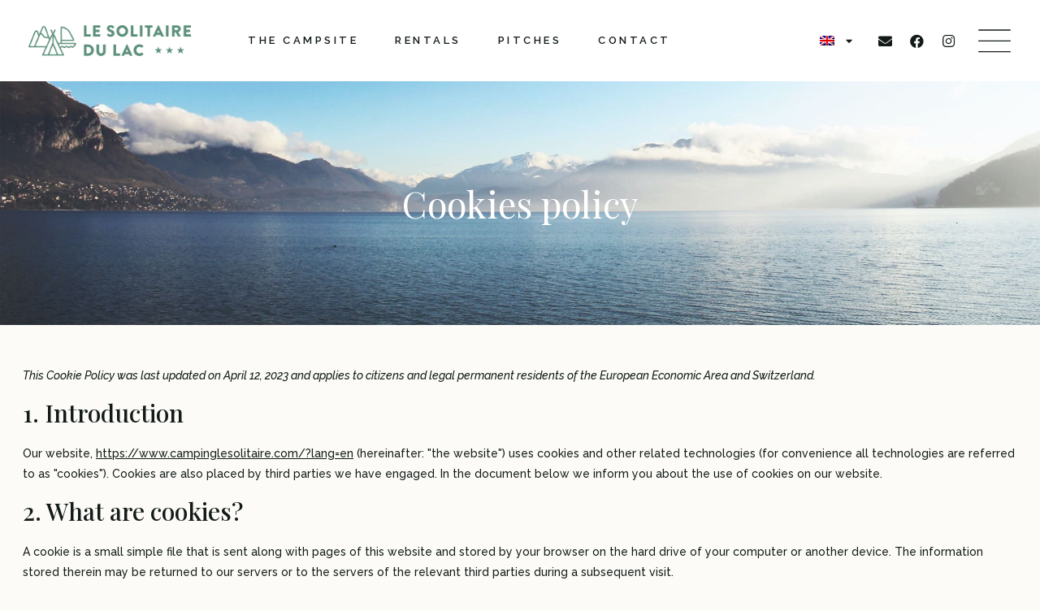

--- FILE ---
content_type: text/html; charset=UTF-8
request_url: https://www.campinglesolitaire.com/cookies-policy/?lang=en
body_size: 21742
content:
<!doctype html>
<html lang="en-US">
<head>
	<meta charset="UTF-8">
	<meta name="viewport" content="width=device-width, initial-scale=1">
	<link rel="profile" href="https://gmpg.org/xfn/11">
	<style type='text/css'>#wp-admin-bar-wp-logo{display:none;}#wp-admin-bar-comments{display:none;}#wp-admin-bar-new-content{display:none;}</style>                        <script>
                            /* You can add more configuration options to webfontloader by previously defining the WebFontConfig with your options */
                            if ( typeof WebFontConfig === "undefined" ) {
                                WebFontConfig = new Object();
                            }
                            WebFontConfig['google'] = {families: ['Open+Sans:400', 'Oswald:300']};

                            (function() {
                                var wf = document.createElement( 'script' );
                                wf.src = 'https://ajax.googleapis.com/ajax/libs/webfont/1.5.3/webfont.js';
                                wf.type = 'text/javascript';
                                wf.async = 'true';
                                var s = document.getElementsByTagName( 'script' )[0];
                                s.parentNode.insertBefore( wf, s );
                            })();
                        </script>
                    <meta name='robots' content='index, follow, max-image-preview:large, max-snippet:-1, max-video-preview:-1' />
<link rel="alternate" hreflang="fr" href="https://www.campinglesolitaire.com/politique-de-cookies/" />
<link rel="alternate" hreflang="en" href="https://www.campinglesolitaire.com/cookies-policy/?lang=en" />
<link rel="alternate" hreflang="de" href="https://www.campinglesolitaire.com/cookie-richtlinien/?lang=de" />
<link rel="alternate" hreflang="es" href="https://www.campinglesolitaire.com/politica-de-cookies/?lang=es" />
<link rel="alternate" hreflang="nl" href="https://www.campinglesolitaire.com/cookiesbeleid/?lang=nl" />
<link rel="alternate" hreflang="x-default" href="https://www.campinglesolitaire.com/politique-de-cookies/" />

	<!-- This site is optimized with the Yoast SEO plugin v26.7 - https://yoast.com/wordpress/plugins/seo/ -->
	<title>Cookies policy - Camping Le Solitaire du Lac</title>
	<link rel="canonical" href="https://www.campinglesolitaire.com/cookies-policy/?lang=en" />
	<meta property="og:locale" content="en_US" />
	<meta property="og:type" content="article" />
	<meta property="og:title" content="Cookies policy - Camping Le Solitaire du Lac" />
	<meta property="og:url" content="https://www.campinglesolitaire.com/cookies-policy/?lang=en" />
	<meta property="og:site_name" content="Camping Le Solitaire du Lac" />
	<meta property="article:publisher" content="https://www.facebook.com/campinglesolitairedulac/" />
	<meta property="article:modified_time" content="2023-04-18T09:57:55+00:00" />
	<meta name="twitter:card" content="summary_large_image" />
	<script type="application/ld+json" class="yoast-schema-graph">{"@context":"https://schema.org","@graph":[{"@type":"WebPage","@id":"https://www.campinglesolitaire.com/cookies-policy/?lang=en","url":"https://www.campinglesolitaire.com/cookies-policy/?lang=en","name":"Cookies policy - Camping Le Solitaire du Lac","isPartOf":{"@id":"https://www.campinglesolitaire.com/?lang=en#website"},"datePublished":"2023-02-08T15:08:18+00:00","dateModified":"2023-04-18T09:57:55+00:00","breadcrumb":{"@id":"https://www.campinglesolitaire.com/cookies-policy/?lang=en#breadcrumb"},"inLanguage":"en-US","potentialAction":[{"@type":"ReadAction","target":["https://www.campinglesolitaire.com/cookies-policy/?lang=en"]}]},{"@type":"BreadcrumbList","@id":"https://www.campinglesolitaire.com/cookies-policy/?lang=en#breadcrumb","itemListElement":[{"@type":"ListItem","position":1,"name":"Accueil","item":"https://www.campinglesolitaire.com/home/?lang=en"},{"@type":"ListItem","position":2,"name":"Cookies policy"}]},{"@type":"WebSite","@id":"https://www.campinglesolitaire.com/?lang=en#website","url":"https://www.campinglesolitaire.com/?lang=en","name":"Camping Le Solitaire du Lac","description":"Camping Annecy","publisher":{"@id":"https://www.campinglesolitaire.com/?lang=en#organization"},"potentialAction":[{"@type":"SearchAction","target":{"@type":"EntryPoint","urlTemplate":"https://www.campinglesolitaire.com/?lang=en?s={search_term_string}"},"query-input":{"@type":"PropertyValueSpecification","valueRequired":true,"valueName":"search_term_string"}}],"inLanguage":"en-US"},{"@type":"Organization","@id":"https://www.campinglesolitaire.com/?lang=en#organization","name":"Camping Le Solitaire du Lac","url":"https://www.campinglesolitaire.com/?lang=en","logo":{"@type":"ImageObject","inLanguage":"en-US","@id":"https://www.campinglesolitaire.com/?lang=en#/schema/logo/image/","url":"https://www.campinglesolitaire.com/medias/2023/01/camping-le-solitaire-logo-header-couleur.png","contentUrl":"https://www.campinglesolitaire.com/medias/2023/01/camping-le-solitaire-logo-header-couleur.png","width":1024,"height":196,"caption":"Camping Le Solitaire du Lac"},"image":{"@id":"https://www.campinglesolitaire.com/?lang=en#/schema/logo/image/"},"sameAs":["https://www.facebook.com/campinglesolitairedulac/","https://www.instagram.com/campinglesolitairedulac/"]}]}</script>
	<!-- / Yoast SEO plugin. -->


<link rel="alternate" type="application/rss+xml" title="Camping Le Solitaire du Lac &raquo; Feed" href="https://www.campinglesolitaire.com/feed/?lang=en" />
<link rel="alternate" type="application/rss+xml" title="Camping Le Solitaire du Lac &raquo; Comments Feed" href="https://www.campinglesolitaire.com/comments/feed/?lang=en" />
<link rel="alternate" title="oEmbed (JSON)" type="application/json+oembed" href="https://www.campinglesolitaire.com/wp-json/oembed/1.0/embed?url=https%3A%2F%2Fwww.campinglesolitaire.com%2Fcookies-policy%2F%3Flang%3Den" />
<link rel="alternate" title="oEmbed (XML)" type="text/xml+oembed" href="https://www.campinglesolitaire.com/wp-json/oembed/1.0/embed?url=https%3A%2F%2Fwww.campinglesolitaire.com%2Fcookies-policy%2F%3Flang%3Den&#038;format=xml" />
<style id='wp-img-auto-sizes-contain-inline-css'>
img:is([sizes=auto i],[sizes^="auto," i]){contain-intrinsic-size:3000px 1500px}
/*# sourceURL=wp-img-auto-sizes-contain-inline-css */
</style>
<link rel='stylesheet' id='dce-dynamic-visibility-style-css' href='https://www.campinglesolitaire.com/ec-dynamic-visibility/assets/css/dynamic-visibility.css?ver=5.0.16' media='all' />
<style id='wp-emoji-styles-inline-css'>

	img.wp-smiley, img.emoji {
		display: inline !important;
		border: none !important;
		box-shadow: none !important;
		height: 1em !important;
		width: 1em !important;
		margin: 0 0.07em !important;
		vertical-align: -0.1em !important;
		background: none !important;
		padding: 0 !important;
	}
/*# sourceURL=wp-emoji-styles-inline-css */
</style>
<style id='classic-theme-styles-inline-css'>
/*! This file is auto-generated */
.wp-block-button__link{color:#fff;background-color:#32373c;border-radius:9999px;box-shadow:none;text-decoration:none;padding:calc(.667em + 2px) calc(1.333em + 2px);font-size:1.125em}.wp-block-file__button{background:#32373c;color:#fff;text-decoration:none}
/*# sourceURL=/wp-includes/css/classic-themes.min.css */
</style>
<link rel='stylesheet' id='wpml-legacy-horizontal-list-0-css' href='https://www.campinglesolitaire.com/ec-lang/templates/language-switchers/legacy-list-horizontal/style.min.css?ver=1' media='all' />
<link rel='stylesheet' id='wpml-menu-item-0-css' href='https://www.campinglesolitaire.com/ec-lang/templates/language-switchers/menu-item/style.min.css?ver=1' media='all' />
<link rel='stylesheet' id='cmplz-document-css' href='https://www.campinglesolitaire.com/ec-rgpd/assets/css/document.min.css?ver=1766004289' media='all' />
<link rel='stylesheet' id='cmplz-general-css' href='https://www.campinglesolitaire.com/ec-rgpd/assets/css/cookieblocker.min.css?ver=1766004289' media='all' />
<link rel='stylesheet' id='search-filter-plugin-styles-css' href='https://www.campinglesolitaire.com/apps/search-filter-pro/public/assets/css/search-filter.min.css?ver=2.5.17' media='all' />
<link rel='stylesheet' id='hello-elementor-css' href='https://www.campinglesolitaire.com/ectemplate/style.min.css?ver=2.7.1' media='all' />
<link rel='stylesheet' id='hello-elementor-theme-style-css' href='https://www.campinglesolitaire.com/ectemplate/theme.min.css?ver=2.7.1' media='all' />
<link rel='stylesheet' id='elementor-frontend-css' href='https://www.campinglesolitaire.com/apps/elementor/assets/css/frontend-lite.min.css?ver=3.18.3' media='all' />
<link rel='stylesheet' id='elementor-post-6-css' href='https://www.campinglesolitaire.com/medias/elementor/css/post-6.css?ver=1737381504' media='all' />
<link rel='stylesheet' id='elementor-icons-css' href='https://www.campinglesolitaire.com/apps/elementor/assets/lib/eicons/css/elementor-icons.min.css?ver=5.25.0' media='all' />
<link rel='stylesheet' id='swiper-css' href='https://www.campinglesolitaire.com/apps/elementor/assets/lib/swiper/css/swiper.min.css?ver=5.3.6' media='all' />
<link rel='stylesheet' id='elementor-pro-css' href='https://www.campinglesolitaire.com/apps/elementor-pro/assets/css/frontend-lite.min.css?ver=3.18.2' media='all' />
<link rel='stylesheet' id='elementor-global-css' href='https://www.campinglesolitaire.com/medias/elementor/css/global.css?ver=1737381504' media='all' />
<link rel='stylesheet' id='elementor-post-5345-css' href='https://www.campinglesolitaire.com/medias/elementor/css/post-5345.css?ver=1737418799' media='all' />
<link rel='stylesheet' id='elementor-post-116-css' href='https://www.campinglesolitaire.com/medias/elementor/css/post-116.css?ver=1737381504' media='all' />
<link rel='stylesheet' id='elementor-post-4656-css' href='https://www.campinglesolitaire.com/medias/elementor/css/post-4656.css?ver=1737381721' media='all' />
<link rel='stylesheet' id='elementor-post-1120-css' href='https://www.campinglesolitaire.com/medias/elementor/css/post-1120.css?ver=1737381504' media='all' />
<link rel='stylesheet' id='hello-elementor-child-style-css' href='https://www.campinglesolitaire.com/ectemplate-child/style.css?ver=1.0.0' media='all' />
<link rel='stylesheet' id='simplebar-style-css' href='https://www.campinglesolitaire.com/ectemplate-child/assets/css/camping.css?ver=1.0.0' media='all' />
<link rel='stylesheet' id='ecs-styles-css' href='https://www.campinglesolitaire.com/ec-custom-skin/assets/css/ecs-style.css?ver=3.1.7' media='all' />
<link rel='stylesheet' id='google-fonts-1-css' href='https://fonts.googleapis.com/css?family=Raleway%3A100%2C100italic%2C200%2C200italic%2C300%2C300italic%2C400%2C400italic%2C500%2C500italic%2C600%2C600italic%2C700%2C700italic%2C800%2C800italic%2C900%2C900italic%7CPlayfair+Display%3A100%2C100italic%2C200%2C200italic%2C300%2C300italic%2C400%2C400italic%2C500%2C500italic%2C600%2C600italic%2C700%2C700italic%2C800%2C800italic%2C900%2C900italic&#038;display=swap&#038;ver=6.9' media='all' />
<link rel='stylesheet' id='elementor-icons-shared-0-css' href='https://www.campinglesolitaire.com/apps/elementor/assets/lib/font-awesome/css/fontawesome.min.css?ver=5.15.3' media='all' />
<link rel='stylesheet' id='elementor-icons-fa-solid-css' href='https://www.campinglesolitaire.com/apps/elementor/assets/lib/font-awesome/css/solid.min.css?ver=5.15.3' media='all' />
<link rel='stylesheet' id='elementor-icons-fa-brands-css' href='https://www.campinglesolitaire.com/apps/elementor/assets/lib/font-awesome/css/brands.min.css?ver=5.15.3' media='all' />
<link rel="preconnect" href="https://fonts.gstatic.com/" crossorigin><script id="wpml-cookie-js-extra">
var wpml_cookies = {"wp-wpml_current_language":{"value":"en","expires":1,"path":"/"}};
var wpml_cookies = {"wp-wpml_current_language":{"value":"en","expires":1,"path":"/"}};
//# sourceURL=wpml-cookie-js-extra
</script>
<script src="https://www.campinglesolitaire.com/ec-lang/res/js/cookies/language-cookie.js?ver=4.6.8" id="wpml-cookie-js" defer data-wp-strategy="defer"></script>
<script src="//www.campinglesolitaire.com/apps/wp-hide-security-enhancer/assets/js/devtools-detect.js?ver=6.9" id="devtools-detect-js"></script>
<script src="https://www.campinglesolitaire.com/includes/js/jquery/jquery.min.js?ver=3.7.1" id="jquery-core-js"></script>
<script src="https://www.campinglesolitaire.com/includes/js/jquery/jquery-migrate.min.js?ver=3.4.1" id="jquery-migrate-js"></script>
<script id="search-filter-elementor-js-extra">
var SFE_DATA = {"ajax_url":"https://www.campinglesolitaire.com/bo-gestion/admin-ajax.php","home_url":"https://www.campinglesolitaire.com/?lang=en"};
//# sourceURL=search-filter-elementor-js-extra
</script>
<script src="https://www.campinglesolitaire.com/apps/search-filter-elementor/assets/js/search-filter-elementor.js?ver=1.0.0" id="search-filter-elementor-js"></script>
<script id="search-filter-plugin-build-js-extra">
var SF_LDATA = {"ajax_url":"https://www.campinglesolitaire.com/bo-gestion/admin-ajax.php","home_url":"https://www.campinglesolitaire.com/?lang=en","extensions":["search-filter-elementor"]};
//# sourceURL=search-filter-plugin-build-js-extra
</script>
<script src="https://www.campinglesolitaire.com/apps/search-filter-pro/public/assets/js/search-filter-build.min.js?ver=2.5.17" id="search-filter-plugin-build-js"></script>
<script src="https://www.campinglesolitaire.com/apps/search-filter-pro/public/assets/js/chosen.jquery.min.js?ver=2.5.17" id="search-filter-plugin-chosen-js"></script>
<script id="wpml-browser-redirect-js-extra">
var wpml_browser_redirect_params = {"pageLanguage":"en","languageUrls":{"fr_fr":"https://www.campinglesolitaire.com/politique-de-cookies/","fr":"https://www.campinglesolitaire.com/politique-de-cookies/","en_us":"https://www.campinglesolitaire.com/cookies-policy/?lang=en","en":"https://www.campinglesolitaire.com/cookies-policy/?lang=en","us":"https://www.campinglesolitaire.com/cookies-policy/?lang=en","de_de":"https://www.campinglesolitaire.com/cookie-richtlinien/?lang=de","de":"https://www.campinglesolitaire.com/cookie-richtlinien/?lang=de","es_es":"https://www.campinglesolitaire.com/politica-de-cookies/?lang=es","es":"https://www.campinglesolitaire.com/politica-de-cookies/?lang=es","nl_nl":"https://www.campinglesolitaire.com/cookiesbeleid/?lang=nl","nl":"https://www.campinglesolitaire.com/cookiesbeleid/?lang=nl"},"cookie":{"name":"_icl_visitor_lang_js","domain":"www.campinglesolitaire.com","path":"/","expiration":24}};
//# sourceURL=wpml-browser-redirect-js-extra
</script>
<script src="https://www.campinglesolitaire.com/ec-lang/dist/js/browser-redirect/app.js?ver=4.6.8" id="wpml-browser-redirect-js"></script>
<script id="ecs_ajax_load-js-extra">
var ecs_ajax_params = {"ajaxurl":"https://www.campinglesolitaire.com/bo-gestion/admin-ajax.php","posts":"{\"page\":0,\"pagename\":\"cookies-policy\",\"error\":\"\",\"m\":\"\",\"p\":0,\"post_parent\":\"\",\"subpost\":\"\",\"subpost_id\":\"\",\"attachment\":\"\",\"attachment_id\":0,\"name\":\"cookies-policy\",\"page_id\":0,\"second\":\"\",\"minute\":\"\",\"hour\":\"\",\"day\":0,\"monthnum\":0,\"year\":0,\"w\":0,\"category_name\":\"\",\"tag\":\"\",\"cat\":\"\",\"tag_id\":\"\",\"author\":\"\",\"author_name\":\"\",\"feed\":\"\",\"tb\":\"\",\"paged\":0,\"meta_key\":\"\",\"meta_value\":\"\",\"preview\":\"\",\"s\":\"\",\"sentence\":\"\",\"title\":\"\",\"fields\":\"all\",\"menu_order\":\"\",\"embed\":\"\",\"category__in\":[],\"category__not_in\":[],\"category__and\":[],\"post__in\":[],\"post__not_in\":[],\"post_name__in\":[],\"tag__in\":[],\"tag__not_in\":[],\"tag__and\":[],\"tag_slug__in\":[],\"tag_slug__and\":[],\"post_parent__in\":[],\"post_parent__not_in\":[],\"author__in\":[],\"author__not_in\":[],\"search_columns\":[],\"meta_query\":[],\"post_type\":[\"post\",\"page\",\"e-landing-page\"],\"ignore_sticky_posts\":false,\"suppress_filters\":false,\"cache_results\":true,\"update_post_term_cache\":true,\"update_menu_item_cache\":false,\"lazy_load_term_meta\":true,\"update_post_meta_cache\":true,\"posts_per_page\":10,\"nopaging\":false,\"comments_per_page\":\"50\",\"no_found_rows\":false,\"order\":\"DESC\"}"};
//# sourceURL=ecs_ajax_load-js-extra
</script>
<script src="https://www.campinglesolitaire.com/ec-custom-skin/assets/js/ecs_ajax_pagination.js?ver=3.1.7" id="ecs_ajax_load-js"></script>
<script src="https://www.campinglesolitaire.com/ec-custom-skin/assets/js/ecs.js?ver=3.1.7" id="ecs-script-js"></script>
<link rel="https://api.w.org/" href="https://www.campinglesolitaire.com/wp-json/" /><link rel="alternate" title="JSON" type="application/json" href="https://www.campinglesolitaire.com/wp-json/wp/v2/pages/5345" /><link rel="EditURI" type="application/rsd+xml" title="RSD" href="https://www.campinglesolitaire.com/xmlrpc.php?rsd" />
<link rel='shortlink' href='https://www.campinglesolitaire.com/?p=5345&#038;lang=en' />


		<!-- GA Google Analytics @ https://m0n.co/ga -->
		<script type="text/plain" data-service="google-analytics" data-category="statistics" async data-cmplz-src="https://www.googletagmanager.com/gtag/js?id=G-8TX37ZNV4Q"></script>
		<script>
			window.dataLayer = window.dataLayer || [];
			function gtag(){dataLayer.push(arguments);}
			gtag('js', new Date());
			gtag('config', 'G-8TX37ZNV4Q');
		</script>

				<style>.cmplz-hidden {
					display: none !important;
				}</style>
<script>
(function($) {
	$(document).ready(function() {
		let vh = window.innerHeight * 0.01;
		document.documentElement.style.setProperty('--vh', `${vh}px`);

		window.addEventListener('resize', () => {
			let vh = window.innerHeight * 0.01;
			document.documentElement.style.setProperty('--vh', `${vh}px`);
		});
	});
})(jQuery);
</script>
<link rel="icon" href="https://www.campinglesolitaire.com/medias/2023/01/camping-le-solitaire-favicon-150x150.png" sizes="32x32" />
<link rel="icon" href="https://www.campinglesolitaire.com/medias/2023/01/camping-le-solitaire-favicon-300x300.png" sizes="192x192" />
<link rel="apple-touch-icon" href="https://www.campinglesolitaire.com/medias/2023/01/camping-le-solitaire-favicon-300x300.png" />
<meta name="msapplication-TileImage" content="https://www.campinglesolitaire.com/medias/2023/01/camping-le-solitaire-favicon-300x300.png" />
</head>
<body data-cmplz=1 class="wp-singular page-template-default page page-id-5345 wp-theme-hello-elementor wp-child-theme-hello-elementor-child cmplz-document elementor-default elementor-kit-6 elementor-page elementor-page-5345 elementor-page-3164">


<a class="skip-link screen-reader-text" href="#content">Skip to content</a>

		<div data-elementor-type="header" data-elementor-id="116" class="elementor elementor-116 elementor-location-header" data-elementor-post-type="elementor_library">
								<header class="elementor-section elementor-top-section elementor-element elementor-element-9871c59 elementor-section-full_width elementor-section-height-min-height elementor-section-items-stretch elementor-section-height-default" data-id="9871c59" data-element_type="section" data-settings="{&quot;background_background&quot;:&quot;classic&quot;,&quot;animation&quot;:&quot;none&quot;,&quot;sticky&quot;:&quot;top&quot;,&quot;sticky_effects_offset&quot;:50,&quot;sticky_on&quot;:[&quot;desktop&quot;,&quot;tablet&quot;,&quot;mobile&quot;],&quot;sticky_offset&quot;:0}">
						<div class="elementor-container elementor-column-gap-no">
					<div class="elementor-column elementor-col-50 elementor-top-column elementor-element elementor-element-22e9593" data-id="22e9593" data-element_type="column">
			<div class="elementor-widget-wrap elementor-element-populated">
								<div class="elementor-element elementor-element-09bfe90 elementor-widget__width-auto logo-no-sticky elementor-widget elementor-widget-image" data-id="09bfe90" data-element_type="widget" data-widget_type="image.default">
				<div class="elementor-widget-container">
			<style>/*! elementor - v3.18.0 - 20-12-2023 */
.elementor-widget-image{text-align:center}.elementor-widget-image a{display:inline-block}.elementor-widget-image a img[src$=".svg"]{width:48px}.elementor-widget-image img{vertical-align:middle;display:inline-block}</style>													<a href="https://www.campinglesolitaire.com/?lang=en">
							<img width="1024" height="196" src="https://www.campinglesolitaire.com/medias/2023/01/camping-le-solitaire-logo-header-blanc.png" class="attachment-full size-full wp-image-127" alt="camping annecy" srcset="https://www.campinglesolitaire.com/medias/2023/01/camping-le-solitaire-logo-header-blanc.png 1024w, https://www.campinglesolitaire.com/medias/2023/01/camping-le-solitaire-logo-header-blanc-300x57.png 300w, https://www.campinglesolitaire.com/medias/2023/01/camping-le-solitaire-logo-header-blanc-768x147.png 768w" sizes="(max-width: 1024px) 100vw, 1024px" />								</a>
															</div>
				</div>
				<div class="elementor-element elementor-element-52ef30b elementor-widget__width-auto logo-sticky elementor-widget elementor-widget-image" data-id="52ef30b" data-element_type="widget" data-widget_type="image.default">
				<div class="elementor-widget-container">
																<a href="https://www.campinglesolitaire.com/?lang=en">
							<img width="1024" height="196" src="https://www.campinglesolitaire.com/medias/2023/01/camping-le-solitaire-logo-header-couleur.png" class="attachment-full size-full wp-image-14" alt="camping annecy" srcset="https://www.campinglesolitaire.com/medias/2023/01/camping-le-solitaire-logo-header-couleur.png 1024w, https://www.campinglesolitaire.com/medias/2023/01/camping-le-solitaire-logo-header-couleur-300x57.png 300w" sizes="(max-width: 1024px) 100vw, 1024px" />								</a>
															</div>
				</div>
				<div class="elementor-element elementor-element-4ddbece elementor-nav-menu__align-left elementor-nav-menu--stretch elementor-nav-menu__text-align-center elementor-widget__width-auto elementor-hidden-tablet elementor-hidden-mobile elementor-nav-menu--dropdown-tablet elementor-nav-menu--toggle elementor-nav-menu--burger elementor-widget elementor-widget-nav-menu" data-id="4ddbece" data-element_type="widget" data-settings="{&quot;full_width&quot;:&quot;stretch&quot;,&quot;layout&quot;:&quot;horizontal&quot;,&quot;submenu_icon&quot;:{&quot;value&quot;:&quot;&lt;i class=\&quot;fas fa-caret-down\&quot;&gt;&lt;\/i&gt;&quot;,&quot;library&quot;:&quot;fa-solid&quot;},&quot;toggle&quot;:&quot;burger&quot;}" data-widget_type="nav-menu.default">
				<div class="elementor-widget-container">
			<link rel="stylesheet" href="https://www.campinglesolitaire.com/apps/elementor-pro/assets/css/widget-nav-menu.min.css">			<nav class="elementor-nav-menu--main elementor-nav-menu__container elementor-nav-menu--layout-horizontal e--pointer-none">
				<ul id="menu-1-4ddbece" class="elementor-nav-menu"><li class="menu-item menu-item-type-post_type menu-item-object-page menu-item-5058"><a href="https://www.campinglesolitaire.com/the-campsite/?lang=en" class="elementor-item">The campsite</a></li>
<li class="menu-item menu-item-type-post_type menu-item-object-page menu-item-5059"><a href="https://www.campinglesolitaire.com/rentals/?lang=en" class="elementor-item">Rentals</a></li>
<li class="menu-item menu-item-type-post_type menu-item-object-page menu-item-5060"><a href="https://www.campinglesolitaire.com/pitches/?lang=en" class="elementor-item">Pitches</a></li>
<li class="menu-item menu-item-type-post_type menu-item-object-page menu-item-5061"><a href="https://www.campinglesolitaire.com/contact/?lang=en" class="elementor-item">Contact</a></li>
</ul>			</nav>
					<div class="elementor-menu-toggle" role="button" tabindex="0" aria-label="Menu Toggle" aria-expanded="false">
			<i aria-hidden="true" role="presentation" class="elementor-menu-toggle__icon--open eicon-menu-bar"></i><i aria-hidden="true" role="presentation" class="elementor-menu-toggle__icon--close eicon-close"></i>			<span class="elementor-screen-only">Menu</span>
		</div>
					<nav class="elementor-nav-menu--dropdown elementor-nav-menu__container" aria-hidden="true">
				<ul id="menu-2-4ddbece" class="elementor-nav-menu"><li class="menu-item menu-item-type-post_type menu-item-object-page menu-item-5058"><a href="https://www.campinglesolitaire.com/the-campsite/?lang=en" class="elementor-item" tabindex="-1">The campsite</a></li>
<li class="menu-item menu-item-type-post_type menu-item-object-page menu-item-5059"><a href="https://www.campinglesolitaire.com/rentals/?lang=en" class="elementor-item" tabindex="-1">Rentals</a></li>
<li class="menu-item menu-item-type-post_type menu-item-object-page menu-item-5060"><a href="https://www.campinglesolitaire.com/pitches/?lang=en" class="elementor-item" tabindex="-1">Pitches</a></li>
<li class="menu-item menu-item-type-post_type menu-item-object-page menu-item-5061"><a href="https://www.campinglesolitaire.com/contact/?lang=en" class="elementor-item" tabindex="-1">Contact</a></li>
</ul>			</nav>
				</div>
				</div>
					</div>
		</div>
				<div class="elementor-column elementor-col-50 elementor-top-column elementor-element elementor-element-661683d" data-id="661683d" data-element_type="column">
			<div class="elementor-widget-wrap elementor-element-populated">
								<div class="elementor-element elementor-element-1d01c4a elementor-nav-menu__align-right elementor-widget__width-auto elementor-nav-menu--dropdown-none elementor-widget elementor-widget-nav-menu" data-id="1d01c4a" data-element_type="widget" data-settings="{&quot;layout&quot;:&quot;horizontal&quot;,&quot;submenu_icon&quot;:{&quot;value&quot;:&quot;&lt;i class=\&quot;fas fa-caret-down\&quot;&gt;&lt;\/i&gt;&quot;,&quot;library&quot;:&quot;fa-solid&quot;}}" data-widget_type="nav-menu.default">
				<div class="elementor-widget-container">
						<nav class="elementor-nav-menu--main elementor-nav-menu__container elementor-nav-menu--layout-horizontal e--pointer-none">
				<ul id="menu-1-1d01c4a" class="elementor-nav-menu"><li class="menu-item wpml-ls-slot-30 wpml-ls-item wpml-ls-item-en wpml-ls-current-language wpml-ls-menu-item menu-item-type-wpml_ls_menu_item menu-item-object-wpml_ls_menu_item menu-item-has-children menu-item-wpml-ls-30-en"><a href="https://www.campinglesolitaire.com/cookies-policy/?lang=en" class="elementor-item"><img
            class="wpml-ls-flag"
            src="https://www.campinglesolitaire.com/ec-lang/res/flags/en.png"
            alt="English"
            
            
    /></a>
<ul class="sub-menu elementor-nav-menu--dropdown">
	<li class="menu-item wpml-ls-slot-30 wpml-ls-item wpml-ls-item-fr wpml-ls-menu-item wpml-ls-first-item menu-item-type-wpml_ls_menu_item menu-item-object-wpml_ls_menu_item menu-item-wpml-ls-30-fr"><a href="https://www.campinglesolitaire.com/politique-de-cookies/" class="elementor-sub-item"><img
            class="wpml-ls-flag"
            src="https://www.campinglesolitaire.com/ec-lang/res/flags/fr.png"
            alt="French"
            
            
    /></a></li>
	<li class="menu-item wpml-ls-slot-30 wpml-ls-item wpml-ls-item-de wpml-ls-menu-item menu-item-type-wpml_ls_menu_item menu-item-object-wpml_ls_menu_item menu-item-wpml-ls-30-de"><a href="https://www.campinglesolitaire.com/cookie-richtlinien/?lang=de" class="elementor-sub-item"><img
            class="wpml-ls-flag"
            src="https://www.campinglesolitaire.com/ec-lang/res/flags/de.png"
            alt="German"
            
            
    /></a></li>
	<li class="menu-item wpml-ls-slot-30 wpml-ls-item wpml-ls-item-es wpml-ls-menu-item menu-item-type-wpml_ls_menu_item menu-item-object-wpml_ls_menu_item menu-item-wpml-ls-30-es"><a href="https://www.campinglesolitaire.com/politica-de-cookies/?lang=es" class="elementor-sub-item"><img
            class="wpml-ls-flag"
            src="https://www.campinglesolitaire.com/ec-lang/res/flags/es.png"
            alt="Spanish"
            
            
    /></a></li>
	<li class="menu-item wpml-ls-slot-30 wpml-ls-item wpml-ls-item-nl wpml-ls-menu-item wpml-ls-last-item menu-item-type-wpml_ls_menu_item menu-item-object-wpml_ls_menu_item menu-item-wpml-ls-30-nl"><a href="https://www.campinglesolitaire.com/cookiesbeleid/?lang=nl" class="elementor-sub-item"><img
            class="wpml-ls-flag"
            src="https://www.campinglesolitaire.com/ec-lang/res/flags/nl.png"
            alt="Dutch"
            
            
    /></a></li>
</ul>
</li>
</ul>			</nav>
						<nav class="elementor-nav-menu--dropdown elementor-nav-menu__container" aria-hidden="true">
				<ul id="menu-2-1d01c4a" class="elementor-nav-menu"><li class="menu-item wpml-ls-slot-30 wpml-ls-item wpml-ls-item-en wpml-ls-current-language wpml-ls-menu-item menu-item-type-wpml_ls_menu_item menu-item-object-wpml_ls_menu_item menu-item-has-children menu-item-wpml-ls-30-en"><a href="https://www.campinglesolitaire.com/cookies-policy/?lang=en" class="elementor-item" tabindex="-1"><img
            class="wpml-ls-flag"
            src="https://www.campinglesolitaire.com/ec-lang/res/flags/en.png"
            alt="English"
            
            
    /></a>
<ul class="sub-menu elementor-nav-menu--dropdown">
	<li class="menu-item wpml-ls-slot-30 wpml-ls-item wpml-ls-item-fr wpml-ls-menu-item wpml-ls-first-item menu-item-type-wpml_ls_menu_item menu-item-object-wpml_ls_menu_item menu-item-wpml-ls-30-fr"><a href="https://www.campinglesolitaire.com/politique-de-cookies/" class="elementor-sub-item" tabindex="-1"><img
            class="wpml-ls-flag"
            src="https://www.campinglesolitaire.com/ec-lang/res/flags/fr.png"
            alt="French"
            
            
    /></a></li>
	<li class="menu-item wpml-ls-slot-30 wpml-ls-item wpml-ls-item-de wpml-ls-menu-item menu-item-type-wpml_ls_menu_item menu-item-object-wpml_ls_menu_item menu-item-wpml-ls-30-de"><a href="https://www.campinglesolitaire.com/cookie-richtlinien/?lang=de" class="elementor-sub-item" tabindex="-1"><img
            class="wpml-ls-flag"
            src="https://www.campinglesolitaire.com/ec-lang/res/flags/de.png"
            alt="German"
            
            
    /></a></li>
	<li class="menu-item wpml-ls-slot-30 wpml-ls-item wpml-ls-item-es wpml-ls-menu-item menu-item-type-wpml_ls_menu_item menu-item-object-wpml_ls_menu_item menu-item-wpml-ls-30-es"><a href="https://www.campinglesolitaire.com/politica-de-cookies/?lang=es" class="elementor-sub-item" tabindex="-1"><img
            class="wpml-ls-flag"
            src="https://www.campinglesolitaire.com/ec-lang/res/flags/es.png"
            alt="Spanish"
            
            
    /></a></li>
	<li class="menu-item wpml-ls-slot-30 wpml-ls-item wpml-ls-item-nl wpml-ls-menu-item wpml-ls-last-item menu-item-type-wpml_ls_menu_item menu-item-object-wpml_ls_menu_item menu-item-wpml-ls-30-nl"><a href="https://www.campinglesolitaire.com/cookiesbeleid/?lang=nl" class="elementor-sub-item" tabindex="-1"><img
            class="wpml-ls-flag"
            src="https://www.campinglesolitaire.com/ec-lang/res/flags/nl.png"
            alt="Dutch"
            
            
    /></a></li>
</ul>
</li>
</ul>			</nav>
				</div>
				</div>
				<div class="elementor-element elementor-element-d7b7348 elementor-shape-circle e-grid-align-left e-grid-align-tablet-center elementor-widget__width-auto elementor-hidden-tablet elementor-hidden-mobile elementor-grid-0 elementor-widget elementor-widget-social-icons" data-id="d7b7348" data-element_type="widget" data-widget_type="social-icons.default">
				<div class="elementor-widget-container">
			<style>/*! elementor - v3.18.0 - 20-12-2023 */
.elementor-widget-social-icons.elementor-grid-0 .elementor-widget-container,.elementor-widget-social-icons.elementor-grid-mobile-0 .elementor-widget-container,.elementor-widget-social-icons.elementor-grid-tablet-0 .elementor-widget-container{line-height:1;font-size:0}.elementor-widget-social-icons:not(.elementor-grid-0):not(.elementor-grid-tablet-0):not(.elementor-grid-mobile-0) .elementor-grid{display:inline-grid}.elementor-widget-social-icons .elementor-grid{grid-column-gap:var(--grid-column-gap,5px);grid-row-gap:var(--grid-row-gap,5px);grid-template-columns:var(--grid-template-columns);justify-content:var(--justify-content,center);justify-items:var(--justify-content,center)}.elementor-icon.elementor-social-icon{font-size:var(--icon-size,25px);line-height:var(--icon-size,25px);width:calc(var(--icon-size, 25px) + 2 * var(--icon-padding, .5em));height:calc(var(--icon-size, 25px) + 2 * var(--icon-padding, .5em))}.elementor-social-icon{--e-social-icon-icon-color:#fff;display:inline-flex;background-color:#69727d;align-items:center;justify-content:center;text-align:center;cursor:pointer}.elementor-social-icon i{color:var(--e-social-icon-icon-color)}.elementor-social-icon svg{fill:var(--e-social-icon-icon-color)}.elementor-social-icon:last-child{margin:0}.elementor-social-icon:hover{opacity:.9;color:#fff}.elementor-social-icon-android{background-color:#a4c639}.elementor-social-icon-apple{background-color:#999}.elementor-social-icon-behance{background-color:#1769ff}.elementor-social-icon-bitbucket{background-color:#205081}.elementor-social-icon-codepen{background-color:#000}.elementor-social-icon-delicious{background-color:#39f}.elementor-social-icon-deviantart{background-color:#05cc47}.elementor-social-icon-digg{background-color:#005be2}.elementor-social-icon-dribbble{background-color:#ea4c89}.elementor-social-icon-elementor{background-color:#d30c5c}.elementor-social-icon-envelope{background-color:#ea4335}.elementor-social-icon-facebook,.elementor-social-icon-facebook-f{background-color:#3b5998}.elementor-social-icon-flickr{background-color:#0063dc}.elementor-social-icon-foursquare{background-color:#2d5be3}.elementor-social-icon-free-code-camp,.elementor-social-icon-freecodecamp{background-color:#006400}.elementor-social-icon-github{background-color:#333}.elementor-social-icon-gitlab{background-color:#e24329}.elementor-social-icon-globe{background-color:#69727d}.elementor-social-icon-google-plus,.elementor-social-icon-google-plus-g{background-color:#dd4b39}.elementor-social-icon-houzz{background-color:#7ac142}.elementor-social-icon-instagram{background-color:#262626}.elementor-social-icon-jsfiddle{background-color:#487aa2}.elementor-social-icon-link{background-color:#818a91}.elementor-social-icon-linkedin,.elementor-social-icon-linkedin-in{background-color:#0077b5}.elementor-social-icon-medium{background-color:#00ab6b}.elementor-social-icon-meetup{background-color:#ec1c40}.elementor-social-icon-mixcloud{background-color:#273a4b}.elementor-social-icon-odnoklassniki{background-color:#f4731c}.elementor-social-icon-pinterest{background-color:#bd081c}.elementor-social-icon-product-hunt{background-color:#da552f}.elementor-social-icon-reddit{background-color:#ff4500}.elementor-social-icon-rss{background-color:#f26522}.elementor-social-icon-shopping-cart{background-color:#4caf50}.elementor-social-icon-skype{background-color:#00aff0}.elementor-social-icon-slideshare{background-color:#0077b5}.elementor-social-icon-snapchat{background-color:#fffc00}.elementor-social-icon-soundcloud{background-color:#f80}.elementor-social-icon-spotify{background-color:#2ebd59}.elementor-social-icon-stack-overflow{background-color:#fe7a15}.elementor-social-icon-steam{background-color:#00adee}.elementor-social-icon-stumbleupon{background-color:#eb4924}.elementor-social-icon-telegram{background-color:#2ca5e0}.elementor-social-icon-thumb-tack{background-color:#1aa1d8}.elementor-social-icon-tripadvisor{background-color:#589442}.elementor-social-icon-tumblr{background-color:#35465c}.elementor-social-icon-twitch{background-color:#6441a5}.elementor-social-icon-twitter{background-color:#1da1f2}.elementor-social-icon-viber{background-color:#665cac}.elementor-social-icon-vimeo{background-color:#1ab7ea}.elementor-social-icon-vk{background-color:#45668e}.elementor-social-icon-weibo{background-color:#dd2430}.elementor-social-icon-weixin{background-color:#31a918}.elementor-social-icon-whatsapp{background-color:#25d366}.elementor-social-icon-wordpress{background-color:#21759b}.elementor-social-icon-xing{background-color:#026466}.elementor-social-icon-yelp{background-color:#af0606}.elementor-social-icon-youtube{background-color:#cd201f}.elementor-social-icon-500px{background-color:#0099e5}.elementor-shape-rounded .elementor-icon.elementor-social-icon{border-radius:10%}.elementor-shape-circle .elementor-icon.elementor-social-icon{border-radius:50%}</style>		<div class="elementor-social-icons-wrapper elementor-grid">
							<span class="elementor-grid-item">
					<a class="elementor-icon elementor-social-icon elementor-social-icon-envelope elementor-repeater-item-154173a" href="mailto:contact@campinglesolitaire.com" target="_blank">
						<span class="elementor-screen-only">Envelope</span>
						<i class="fas fa-envelope"></i>					</a>
				</span>
							<span class="elementor-grid-item">
					<a class="elementor-icon elementor-social-icon elementor-social-icon-facebook elementor-repeater-item-4d72833" href="https://www.facebook.com/campinglesolitairedulac/" target="_blank">
						<span class="elementor-screen-only">Facebook</span>
						<i class="fab fa-facebook"></i>					</a>
				</span>
							<span class="elementor-grid-item">
					<a class="elementor-icon elementor-social-icon elementor-social-icon-instagram elementor-repeater-item-9787ff4" href="https://www.instagram.com/campinglesolitairedulac/" target="_blank">
						<span class="elementor-screen-only">Instagram</span>
						<i class="fab fa-instagram"></i>					</a>
				</span>
					</div>
				</div>
				</div>
				<div class="elementor-element elementor-element-f9e14c2 elementor-widget__width-auto elementor-view-default elementor-widget elementor-widget-icon" data-id="f9e14c2" data-element_type="widget" data-widget_type="icon.default">
				<div class="elementor-widget-container">
					<div class="elementor-icon-wrapper">
			<a class="elementor-icon" href="#elementor-action%3Aaction%3Dpopup%3Aopen%26settings%3DeyJpZCI6MTEyMCwidG9nZ2xlIjpmYWxzZX0%3D">
			<svg xmlns="http://www.w3.org/2000/svg" fill="#000000" width="800px" height="800px" viewBox="0 0 30 30"><path d="M.5 24.006h29c.277 0 .5.223.5.5s-.223.5-.5.5H.5c-.277 0-.5-.223-.5-.5s.223-.5.5-.5zm0-10.003h29c.277 0 .5.223.5.5s-.223.5-.5.5H.5c-.277 0-.5-.223-.5-.5s.223-.5.5-.5zM.5 4h29c.277 0 .5.223.5.5s-.223.5-.5.5H.5C.223 5 0 4.777 0 4.5S.223 4 .5 4z"></path></svg>			</a>
		</div>
				</div>
				</div>
					</div>
		</div>
							</div>
		</header>
						</div>
				<div data-elementor-type="single-page" data-elementor-id="3164" class="elementor elementor-3164 elementor-location-single post-5345 page type-page status-publish hentry" data-elementor-post-type="elementor_library">
								<section class="elementor-section elementor-top-section elementor-element elementor-element-4de36335 elementor-section-full_width elementor-section-height-default elementor-section-height-default" data-id="4de36335" data-element_type="section">
						<div class="elementor-container elementor-column-gap-no">
					<div class="elementor-column elementor-col-100 elementor-top-column elementor-element elementor-element-48eeef5a" data-id="48eeef5a" data-element_type="column">
			<div class="elementor-widget-wrap elementor-element-populated">
								<div class="elementor-element elementor-element-7482a5df elementor-widget elementor-widget-theme-post-content" data-id="7482a5df" data-element_type="widget" data-widget_type="theme-post-content.default">
				<div class="elementor-widget-container">
					<div data-elementor-type="wp-page" data-elementor-id="5345" class="elementor elementor-5345 elementor-3261" data-elementor-post-type="page">
									<section class="elementor-section elementor-top-section elementor-element elementor-element-82f6cf1 elementor-section-full_width elementor-section-height-min-height elementor-section-height-default elementor-section-items-middle" data-id="82f6cf1" data-element_type="section" data-settings="{&quot;background_background&quot;:&quot;classic&quot;}">
						<div class="elementor-container elementor-column-gap-default">
					<div class="elementor-column elementor-col-100 elementor-top-column elementor-element elementor-element-c20d0e5" data-id="c20d0e5" data-element_type="column">
			<div class="elementor-widget-wrap elementor-element-populated">
								<div class="elementor-element elementor-element-526b087 elementor-widget elementor-widget-heading" data-id="526b087" data-element_type="widget" data-widget_type="heading.default">
				<div class="elementor-widget-container">
			<style>/*! elementor - v3.18.0 - 20-12-2023 */
.elementor-heading-title{padding:0;margin:0;line-height:1}.elementor-widget-heading .elementor-heading-title[class*=elementor-size-]>a{color:inherit;font-size:inherit;line-height:inherit}.elementor-widget-heading .elementor-heading-title.elementor-size-small{font-size:15px}.elementor-widget-heading .elementor-heading-title.elementor-size-medium{font-size:19px}.elementor-widget-heading .elementor-heading-title.elementor-size-large{font-size:29px}.elementor-widget-heading .elementor-heading-title.elementor-size-xl{font-size:39px}.elementor-widget-heading .elementor-heading-title.elementor-size-xxl{font-size:59px}</style><h1 class="elementor-heading-title elementor-size-default">Cookies policy</h1>		</div>
				</div>
					</div>
		</div>
							</div>
		</section>
				<section class="elementor-section elementor-top-section elementor-element elementor-element-cbab79b elementor-section-boxed elementor-section-height-default elementor-section-height-default" data-id="cbab79b" data-element_type="section">
						<div class="elementor-container elementor-column-gap-no">
					<div class="elementor-column elementor-col-100 elementor-top-column elementor-element elementor-element-a30fa2e" data-id="a30fa2e" data-element_type="column">
			<div class="elementor-widget-wrap elementor-element-populated">
								<div class="elementor-element elementor-element-5b6a83c elementor-widget elementor-widget-shortcode" data-id="5b6a83c" data-element_type="widget" data-widget_type="shortcode.default">
				<div class="elementor-widget-container">
					<div class="elementor-shortcode">
<!-- Legal document generated by Complianz | GDPR/CCPA Cookie Consent https://wordpress.org/plugins/complianz-gdpr -->
<div id="cmplz-document" class="cmplz-document cookie-statement cmplz-document-eu"><p><i>This Cookie Policy was last updated on April 12, 2023 and applies to citizens and legal permanent residents of the European Economic Area and Switzerland.</i><br></p><h2>1. Introduction</h2><p>Our website, <a href="https://www.campinglesolitaire.com/?lang=en">https://www.campinglesolitaire.com/?lang=en</a> (hereinafter: "the website") uses cookies and other related technologies (for convenience all technologies are referred to as "cookies"). Cookies are also placed by third parties we have engaged. In the document below we inform you about the use of cookies on our website.</p><h2>2. What are cookies?</h2><p>A cookie is a small simple file that is sent along with pages of this website and stored by your browser on the hard drive of your computer or another device. The information stored therein may be returned to our servers or to the servers of the relevant third parties during a subsequent visit.</p><h2>3. What are scripts?</h2><p>A script is a piece of program code that is used to make our website function properly and interactively. This code is executed on our server or on your device.</p><h2>4. What is a web beacon?</h2><p>A web beacon (or a pixel tag) is a small, invisible piece of text or image on a website that is used to monitor traffic on a website. In order to do this, various data about you is stored using web beacons.</p><h2>5. Cookies</h2><p class="cmplz-subtitle">5.1 Technical or functional cookies</p><p>Some cookies ensure that certain parts of the website work properly and that your user preferences remain known. By placing functional cookies, we make it easier for you to visit our website. This way, you do not need to repeatedly enter the same information when visiting our website and, for example, the items remain in your shopping cart until you have paid. We may place these cookies without your consent.</p><p class="cmplz-subtitle">5.2 Statistics cookies</p><p>We use statistics cookies to optimize the website experience for our users. With these statistics cookies we get insights in the usage of our website.&nbsp;We ask your permission to place statistics cookies.</p><p class="cmplz-subtitle">5.3 Marketing/Tracking cookies</p><p>Marketing/Tracking cookies are cookies or any other form of local storage, used to create user profiles to display advertising or to track the user on this website or across several websites for similar marketing purposes.</p><h2>6. Placed cookies</h2><div id="cmplz-cookies-overview"><details class="cmplz-dropdown cmplz-service-desc cmplz-dropdown-cookiepolicy ">
	<summary class="cmplz-service-header"><div>
		<h3>Elementor</h3>
		<p>Statistics (anonymous)</p>
		<label for="cmplz_service_elementor" class="cmplz_consent_per_service_label"><span class="screen-reader-text">Consent to service elementor</span></label>
		<input type="checkbox" id="cmplz_service_elementor" class="cmplz-accept-service cmplz-hidden" data-service="elementor" data-category="functional"></div>
	</summary>
	<div class="cmplz-service-description">
		<h4>Usage</h4>
		<p>We use Elementor for content creation. <a target="_blank" rel="noopener noreferrer nofollow" href="https://cookiedatabase.org/service/elementor/">Read more about Elementor</a></p>
	</div>
	<div class="cmplz-sharing-data">
		<h4>Sharing data</h4>
		<p>This data is not shared with third parties.</p>
	</div>
	<div class="cookies-per-purpose">
    <div class="purpose"><h4>Statistics (anonymous)</h4></div>
    <div class="name-header">
	<h5>Name</h5>
</div>
<div class="name"><a target="_blank" rel="noopener noreferrer nofollow" href="https://cookiedatabase.org/cookie/elementor/elementor/">elementor</a></div>
<div class="retention-header">
	<h5>Expiration</h5>
</div>
<div class="retention">persistent</div>
<div class="function-header">
	<h5>Function</h5>
</div>
<div class="function">Store performed actions on the website</div>

</div>
</details>
<details class="cmplz-dropdown cmplz-service-desc cmplz-dropdown-cookiepolicy ">
	<summary class="cmplz-service-header"><div>
		<h3>WordPress</h3>
		<p>Functional</p>
		<label for="cmplz_service_wordpress" class="cmplz_consent_per_service_label"><span class="screen-reader-text">Consent to service wordpress</span></label>
		<input type="checkbox" id="cmplz_service_wordpress" class="cmplz-accept-service cmplz-hidden" data-service="wordpress" data-category="functional"></div>
	</summary>
	<div class="cmplz-service-description">
		<h4>Usage</h4>
		<p>We use WordPress for website development. <a target="_blank" rel="noopener noreferrer nofollow" href="https://cookiedatabase.org/service/wordpress/">Read more about WordPress</a></p>
	</div>
	<div class="cmplz-sharing-data">
		<h4>Sharing data</h4>
		<p>This data is not shared with third parties.</p>
	</div>
	<div class="cookies-per-purpose">
    <div class="purpose"><h4>Functional</h4></div>
    <div class="name-header">
	<h5>Name</h5>
</div>
<div class="name"><a target="_blank" rel="noopener noreferrer nofollow" href="https://cookiedatabase.org/cookie/wordpress/wp-settings/">wp-settings-*</a></div>
<div class="retention-header">
	<h5>Expiration</h5>
</div>
<div class="retention">persistent</div>
<div class="function-header">
	<h5>Function</h5>
</div>
<div class="function">Store user preferences</div>
<div class="name-header">
	<h5>Name</h5>
</div>
<div class="name"><a target="_blank" rel="noopener noreferrer nofollow" href="https://cookiedatabase.org/cookie/wordpress/wp-settings-time/">wp-settings-time-*</a></div>
<div class="retention-header">
	<h5>Expiration</h5>
</div>
<div class="retention">1 year</div>
<div class="function-header">
	<h5>Function</h5>
</div>
<div class="function">Store user preferences</div>
<div class="name-header">
	<h5>Name</h5>
</div>
<div class="name"><a target="_blank" rel="noopener noreferrer nofollow" href="https://cookiedatabase.org/cookie/wordpress/wordpress_test_cookie/">wordpress_test_cookie</a></div>
<div class="retention-header">
	<h5>Expiration</h5>
</div>
<div class="retention">session</div>
<div class="function-header">
	<h5>Function</h5>
</div>
<div class="function">Read if cookies can be placed</div>
<div class="name-header">
	<h5>Name</h5>
</div>
<div class="name"><a target="_blank" rel="noopener noreferrer nofollow" href="https://cookiedatabase.org/cookie/wordpress/wordpress_logged_in_/">wordpress_logged_in_*</a></div>
<div class="retention-header">
	<h5>Expiration</h5>
</div>
<div class="retention">persistent</div>
<div class="function-header">
	<h5>Function</h5>
</div>
<div class="function">Store logged in users</div>

</div>
</details>
<details class="cmplz-dropdown cmplz-service-desc cmplz-dropdown-cookiepolicy ">
	<summary class="cmplz-service-header"><div>
		<h3>WPML</h3>
		<p>Functional</p>
		<label for="cmplz_service_wpml" class="cmplz_consent_per_service_label"><span class="screen-reader-text">Consent to service wpml</span></label>
		<input type="checkbox" id="cmplz_service_wpml" class="cmplz-accept-service cmplz-hidden" data-service="wpml" data-category="functional"></div>
	</summary>
	<div class="cmplz-service-description">
		<h4>Usage</h4>
		<p>We use WPML for locale management. <a target="_blank" rel="noopener noreferrer nofollow" href="https://cookiedatabase.org/service/wpml/">Read more about WPML</a></p>
	</div>
	<div class="cmplz-sharing-data">
		<h4>Sharing data</h4>
		<p>This data is not shared with third parties.</p>
	</div>
	<div class="cookies-per-purpose">
    <div class="purpose"><h4>Functional</h4></div>
    <div class="name-header">
	<h5>Name</h5>
</div>
<div class="name"><a target="_blank" rel="noopener noreferrer nofollow" href="https://cookiedatabase.org/cookie/wpml/wpml_browser_redirect_test/">wpml_browser_redirect_test</a></div>
<div class="retention-header">
	<h5>Expiration</h5>
</div>
<div class="retention">session</div>
<div class="function-header">
	<h5>Function</h5>
</div>
<div class="function">Read if cookies can be placed</div>
<div class="name-header">
	<h5>Name</h5>
</div>
<div class="name"><a target="_blank" rel="noopener noreferrer nofollow" href="https://cookiedatabase.org/cookie/wpml/wp-wpml_current_language/">wp-wpml_current_language</a></div>
<div class="retention-header">
	<h5>Expiration</h5>
</div>
<div class="retention">1 day</div>
<div class="function-header">
	<h5>Function</h5>
</div>
<div class="function">Store language settings</div>

</div><div class="cookies-per-purpose">
    <div class="purpose"><h4>Purpose pending investigation</h4></div>
    <div class="name-header">
	<h5>Name</h5>
</div>
<div class="name"><a target="_blank" rel="noopener noreferrer nofollow" href="https://cookiedatabase.org/cookie/wpml/_icl_visitor_lang_js/">_icl_visitor_lang_js</a></div>
<div class="retention-header">
	<h5>Expiration</h5>
</div>
<div class="retention"></div>
<div class="function-header">
	<h5>Function</h5>
</div>
<div class="function"></div>

</div>
</details>
<details class="cmplz-dropdown cmplz-service-desc cmplz-dropdown-cookiepolicy ">
	<summary class="cmplz-service-header"><div>
		<h3>Google reCAPTCHA</h3>
		<p>Marketing/Tracking</p>
		<label for="cmplz_service_google-recaptcha" class="cmplz_consent_per_service_label"><span class="screen-reader-text">Consent to service google-recaptcha</span></label>
		<input type="checkbox" id="cmplz_service_google-recaptcha" class="cmplz-accept-service cmplz-hidden" data-service="google-recaptcha" data-category="functional"></div>
	</summary>
	<div class="cmplz-service-description">
		<h4>Usage</h4>
		<p>We use Google reCAPTCHA for spam prevention. <a target="_blank" rel="noopener noreferrer nofollow" href="https://cookiedatabase.org/service/google-recaptcha/">Read more about Google reCAPTCHA</a></p>
	</div>
	<div class="cmplz-sharing-data">
		<h4>Sharing data</h4>
		<p>For more information, please read the <a target="_blank" rel="noopener noreferrer nofollow" href="https://policies.google.com/privacy">Google reCAPTCHA Privacy Statement</a>.</p>
	</div>
	<div class="cookies-per-purpose">
    <div class="purpose"><h4>Marketing/Tracking</h4></div>
    <div class="name-header">
	<h5>Name</h5>
</div>
<div class="name"><a target="_blank" rel="noopener noreferrer nofollow" href="https://cookiedatabase.org/cookie/google-recaptcha/rcc/">rc::c</a></div>
<div class="retention-header">
	<h5>Expiration</h5>
</div>
<div class="retention">session</div>
<div class="function-header">
	<h5>Function</h5>
</div>
<div class="function">Read and filter requests from bots</div>
<div class="name-header">
	<h5>Name</h5>
</div>
<div class="name"><a target="_blank" rel="noopener noreferrer nofollow" href="https://cookiedatabase.org/cookie/google-recaptcha/rcb/">rc::b</a></div>
<div class="retention-header">
	<h5>Expiration</h5>
</div>
<div class="retention">session</div>
<div class="function-header">
	<h5>Function</h5>
</div>
<div class="function">Read and filter requests from bots</div>
<div class="name-header">
	<h5>Name</h5>
</div>
<div class="name"><a target="_blank" rel="noopener noreferrer nofollow" href="https://cookiedatabase.org/cookie/google-recaptcha/rca/">rc::a</a></div>
<div class="retention-header">
	<h5>Expiration</h5>
</div>
<div class="retention">persistent</div>
<div class="function-header">
	<h5>Function</h5>
</div>
<div class="function">Read and filter requests from bots</div>

</div>
</details>
<details class="cmplz-dropdown cmplz-service-desc cmplz-dropdown-cookiepolicy ">
	<summary class="cmplz-service-header"><div>
		<h3>Google Maps</h3>
		<p>Marketing/Tracking</p>
		<label for="cmplz_service_google-maps" class="cmplz_consent_per_service_label"><span class="screen-reader-text">Consent to service google-maps</span></label>
		<input type="checkbox" id="cmplz_service_google-maps" class="cmplz-accept-service cmplz-hidden" data-service="google-maps" data-category="functional"></div>
	</summary>
	<div class="cmplz-service-description">
		<h4>Usage</h4>
		<p>We use Google Maps for maps display. <a target="_blank" rel="noopener noreferrer nofollow" href="https://cookiedatabase.org/service/google-maps/">Read more about Google Maps</a></p>
	</div>
	<div class="cmplz-sharing-data">
		<h4>Sharing data</h4>
		<p>For more information, please read the <a target="_blank" rel="noopener noreferrer nofollow" href="https://policies.google.com/privacy">Google Maps Privacy Statement</a>.</p>
	</div>
	<div class="cookies-per-purpose">
    <div class="purpose"><h4>Marketing/Tracking</h4></div>
    <div class="name-header">
	<h5>Name</h5>
</div>
<div class="name"><a target="_blank" rel="noopener noreferrer nofollow" href="https://cookiedatabase.org/cookie/google-maps/google-maps-api/">Google Maps API</a></div>
<div class="retention-header">
	<h5>Expiration</h5>
</div>
<div class="retention">expires immediately</div>
<div class="function-header">
	<h5>Function</h5>
</div>
<div class="function">Read user IP address</div>

</div>
</details>
<details class="cmplz-dropdown cmplz-service-desc cmplz-dropdown-cookiepolicy ">
	<summary class="cmplz-service-header"><div>
		<h3>Miscellaneous</h3>
		<p>Purpose pending investigation</p>
		<label for="cmplz_service_miscellaneous" class="cmplz_consent_per_service_label"><span class="screen-reader-text">Consent to service miscellaneous</span></label>
		<input type="checkbox" id="cmplz_service_miscellaneous" class="cmplz-accept-service cmplz-hidden" data-service="miscellaneous" data-category="functional"></div>
	</summary>
	<div class="cmplz-service-description">
		<h4>Usage</h4>
		<p></p>
	</div>
	<div class="cmplz-sharing-data">
		<h4>Sharing data</h4>
		<p>Sharing of data is pending investigation</p>
	</div>
	<div class="cookies-per-purpose">
    <div class="purpose"><h4>Purpose pending investigation</h4></div>
    <div class="name-header">
	<h5>Name</h5>
</div>
<div class="name">e_event-tracker</div>
<div class="retention-header">
	<h5>Expiration</h5>
</div>
<div class="retention"></div>
<div class="function-header">
	<h5>Function</h5>
</div>
<div class="function"></div>
<div class="name-header">
	<h5>Name</h5>
</div>
<div class="name">e_kit-elements-defaults</div>
<div class="retention-header">
	<h5>Expiration</h5>
</div>
<div class="retention"></div>
<div class="function-header">
	<h5>Function</h5>
</div>
<div class="function"></div>
<div class="name-header">
	<h5>Name</h5>
</div>
<div class="name">o2s-chl</div>
<div class="retention-header">
	<h5>Expiration</h5>
</div>
<div class="retention"></div>
<div class="function-header">
	<h5>Function</h5>
</div>
<div class="function"></div>
<div class="name-header">
	<h5>Name</h5>
</div>
<div class="name">cmplz_consenttype</div>
<div class="retention-header">
	<h5>Expiration</h5>
</div>
<div class="retention">365 days</div>
<div class="function-header">
	<h5>Function</h5>
</div>
<div class="function"></div>
<div class="name-header">
	<h5>Name</h5>
</div>
<div class="name">cmplz_consented_services</div>
<div class="retention-header">
	<h5>Expiration</h5>
</div>
<div class="retention">365 days</div>
<div class="function-header">
	<h5>Function</h5>
</div>
<div class="function"></div>
<div class="name-header">
	<h5>Name</h5>
</div>
<div class="name">cmplz_policy_id</div>
<div class="retention-header">
	<h5>Expiration</h5>
</div>
<div class="retention">365 days</div>
<div class="function-header">
	<h5>Function</h5>
</div>
<div class="function"></div>
<div class="name-header">
	<h5>Name</h5>
</div>
<div class="name">cmplz_marketing</div>
<div class="retention-header">
	<h5>Expiration</h5>
</div>
<div class="retention">365 days</div>
<div class="function-header">
	<h5>Function</h5>
</div>
<div class="function"></div>
<div class="name-header">
	<h5>Name</h5>
</div>
<div class="name">cmplz_statistics</div>
<div class="retention-header">
	<h5>Expiration</h5>
</div>
<div class="retention">365 days</div>
<div class="function-header">
	<h5>Function</h5>
</div>
<div class="function"></div>
<div class="name-header">
	<h5>Name</h5>
</div>
<div class="name">cmplz_preferences</div>
<div class="retention-header">
	<h5>Expiration</h5>
</div>
<div class="retention">365 days</div>
<div class="function-header">
	<h5>Function</h5>
</div>
<div class="function"></div>
<div class="name-header">
	<h5>Name</h5>
</div>
<div class="name">cmplz_functional</div>
<div class="retention-header">
	<h5>Expiration</h5>
</div>
<div class="retention">365 days</div>
<div class="function-header">
	<h5>Function</h5>
</div>
<div class="function"></div>
<div class="name-header">
	<h5>Name</h5>
</div>
<div class="name">cmplz_banner-status</div>
<div class="retention-header">
	<h5>Expiration</h5>
</div>
<div class="retention">365 days</div>
<div class="function-header">
	<h5>Function</h5>
</div>
<div class="function"></div>
<div class="name-header">
	<h5>Name</h5>
</div>
<div class="name">continueReview</div>
<div class="retention-header">
	<h5>Expiration</h5>
</div>
<div class="retention"></div>
<div class="function-header">
	<h5>Function</h5>
</div>
<div class="function"></div>
<div class="name-header">
	<h5>Name</h5>
</div>
<div class="name">ate_widget_fetch_time</div>
<div class="retention-header">
	<h5>Expiration</h5>
</div>
<div class="retention"></div>
<div class="function-header">
	<h5>Function</h5>
</div>
<div class="function"></div>
<div class="name-header">
	<h5>Name</h5>
</div>
<div class="name">ate_widget_url</div>
<div class="retention-header">
	<h5>Expiration</h5>
</div>
<div class="retention"></div>
<div class="function-header">
	<h5>Function</h5>
</div>
<div class="function"></div>
<div class="name-header">
	<h5>Name</h5>
</div>
<div class="name">wp_lang</div>
<div class="retention-header">
	<h5>Expiration</h5>
</div>
<div class="retention"></div>
<div class="function-header">
	<h5>Function</h5>
</div>
<div class="function"></div>
<div class="name-header">
	<h5>Name</h5>
</div>
<div class="name">PHPSESSID</div>
<div class="retention-header">
	<h5>Expiration</h5>
</div>
<div class="retention"></div>
<div class="function-header">
	<h5>Function</h5>
</div>
<div class="function"></div>
<div class="name-header">
	<h5>Name</h5>
</div>
<div class="name">wf-scan-issue-expanded-2</div>
<div class="retention-header">
	<h5>Expiration</h5>
</div>
<div class="retention"></div>
<div class="function-header">
	<h5>Function</h5>
</div>
<div class="function"></div>
<div class="name-header">
	<h5>Name</h5>
</div>
<div class="name">SS_deltaBuffer</div>
<div class="retention-header">
	<h5>Expiration</h5>
</div>
<div class="retention"></div>
<div class="function-header">
	<h5>Function</h5>
</div>
<div class="function"></div>
<div class="name-header">
	<h5>Name</h5>
</div>
<div class="name">_grecaptcha</div>
<div class="retention-header">
	<h5>Expiration</h5>
</div>
<div class="retention"></div>
<div class="function-header">
	<h5>Function</h5>
</div>
<div class="function"></div>
<div class="name-header">
	<h5>Name</h5>
</div>
<div class="name">wf-scan-issue-expanded-1</div>
<div class="retention-header">
	<h5>Expiration</h5>
</div>
<div class="retention"></div>
<div class="function-header">
	<h5>Function</h5>
</div>
<div class="function"></div>
<div class="name-header">
	<h5>Name</h5>
</div>
<div class="name">_ga</div>
<div class="retention-header">
	<h5>Expiration</h5>
</div>
<div class="retention"></div>
<div class="function-header">
	<h5>Function</h5>
</div>
<div class="function"></div>
<div class="name-header">
	<h5>Name</h5>
</div>
<div class="name">_gat</div>
<div class="retention-header">
	<h5>Expiration</h5>
</div>
<div class="retention"></div>
<div class="function-header">
	<h5>Function</h5>
</div>
<div class="function"></div>
<div class="name-header">
	<h5>Name</h5>
</div>
<div class="name">_gid</div>
<div class="retention-header">
	<h5>Expiration</h5>
</div>
<div class="retention"></div>
<div class="function-header">
	<h5>Function</h5>
</div>
<div class="function"></div>
<div class="name-header">
	<h5>Name</h5>
</div>
<div class="name">wordpress_admin_logged_in</div>
<div class="retention-header">
	<h5>Expiration</h5>
</div>
<div class="retention"></div>
<div class="function-header">
	<h5>Function</h5>
</div>
<div class="function"></div>
<div class="name-header">
	<h5>Name</h5>
</div>
<div class="name">redux_current_tab</div>
<div class="retention-header">
	<h5>Expiration</h5>
</div>
<div class="retention"></div>
<div class="function-header">
	<h5>Function</h5>
</div>
<div class="function"></div>
<div class="name-header">
	<h5>Name</h5>
</div>
<div class="name">redux_current_tab_get</div>
<div class="retention-header">
	<h5>Expiration</h5>
</div>
<div class="retention"></div>
<div class="function-header">
	<h5>Function</h5>
</div>
<div class="function"></div>
<div class="name-header">
	<h5>Name</h5>
</div>
<div class="name">wfwaf-authcookie-74dfcf8119f0190965cd8cb60147a24b</div>
<div class="retention-header">
	<h5>Expiration</h5>
</div>
<div class="retention"></div>
<div class="function-header">
	<h5>Function</h5>
</div>
<div class="function"></div>
<div class="name-header">
	<h5>Name</h5>
</div>
<div class="name">_ga_8TX37ZNV4Q</div>
<div class="retention-header">
	<h5>Expiration</h5>
</div>
<div class="retention"></div>
<div class="function-header">
	<h5>Function</h5>
</div>
<div class="function"></div>
<div class="name-header">
	<h5>Name</h5>
</div>
<div class="name">wpEmojiSettingsSupports</div>
<div class="retention-header">
	<h5>Expiration</h5>
</div>
<div class="retention"></div>
<div class="function-header">
	<h5>Function</h5>
</div>
<div class="function"></div>
<div class="name-header">
	<h5>Name</h5>
</div>
<div class="name">wf-scan-issue-expanded-2330</div>
<div class="retention-header">
	<h5>Expiration</h5>
</div>
<div class="retention"></div>
<div class="function-header">
	<h5>Function</h5>
</div>
<div class="function"></div>
<div class="name-header">
	<h5>Name</h5>
</div>
<div class="name">wf-scan-issue-expanded-2396</div>
<div class="retention-header">
	<h5>Expiration</h5>
</div>
<div class="retention"></div>
<div class="function-header">
	<h5>Function</h5>
</div>
<div class="function"></div>
<div class="name-header">
	<h5>Name</h5>
</div>
<div class="name">wf-scan-issue-expanded-3625</div>
<div class="retention-header">
	<h5>Expiration</h5>
</div>
<div class="retention"></div>
<div class="function-header">
	<h5>Function</h5>
</div>
<div class="function"></div>
<div class="name-header">
	<h5>Name</h5>
</div>
<div class="name">SERVERID68971</div>
<div class="retention-header">
	<h5>Expiration</h5>
</div>
<div class="retention"></div>
<div class="function-header">
	<h5>Function</h5>
</div>
<div class="function"></div>
<div class="name-header">
	<h5>Name</h5>
</div>
<div class="name">scribe_extension_state</div>
<div class="retention-header">
	<h5>Expiration</h5>
</div>
<div class="retention"></div>
<div class="function-header">
	<h5>Function</h5>
</div>
<div class="function"></div>
<div class="name-header">
	<h5>Name</h5>
</div>
<div class="name">debug</div>
<div class="retention-header">
	<h5>Expiration</h5>
</div>
<div class="retention"></div>
<div class="function-header">
	<h5>Function</h5>
</div>
<div class="function"></div>

</div>
</details>
</div><h2>7. Consent</h2><p>When you visit our website for the first time, we will show you a pop-up with an explanation about cookies. As soon as you click on "Save", you consent to us using the categories of cookies and plug-ins you selected in the pop-up, as described in this Cookie Policy. You can disable the use of cookies via your browser, but please note that our website may no longer work properly.</p><p class="cmplz-subtitle">7.1 Manage your consent settings</p><div id="cmplz-manage-consent-container-nojavascript">You have loaded the Cookie Policy without javascript support.&nbsp;On AMP, you can use the manage consent button on the bottom of the page.</div><div id="cmplz-manage-consent-container" class="cmplz-manage-consent-container"></div><h2>8. Enabling/disabling and deleting cookies</h2><p>You can use your internet browser to automatically or manually delete cookies. You can also specify that certain cookies may not be placed. Another option is to change the settings of your internet browser so that you receive a message each time a cookie is placed. For more information about these options, please refer to the instructions in the Help section of your browser.</p><p>Please note that our website may not work properly if all cookies are disabled. If you do delete the cookies in your browser, they will be placed again after your consent when you visit our website again.</p><h2>9. Your rights with respect to personal data</h2><p>You have the following rights with respect to your personal data:</p><ul>
                    <li>You have the right to know why your personal data is needed, what will happen to it, and how long it will be retained for.</li>
                    <li>Right of access: You have the right to access your personal data that is known to us.</li>
                    <li>Right to rectification: you have the right to supplement, correct, have deleted or blocked your personal data whenever you wish.</li>
                    <li>If you give us your consent to process your data, you have the right to revoke that consent and to have your personal data deleted.</li>
                    <li>Right to transfer your data: you have the right to request all your personal data from the controller and transfer it in its entirety to another controller.</li>
                    <li>Right to object: you may object to the processing of your data. We comply with this, unless there are justified grounds for processing.</li>
                </ul><p>To exercise these rights, please contact us. Please refer to the contact details at the bottom of this Cookie Policy. If you have a complaint about how we handle your data, we would like to hear from you, but you also have the right to submit a complaint to the supervisory authority (the Data Protection Authority).</p><h2>10. Contact details</h2><p>For questions and/or comments about our Cookie Policy and this statement, please contact us by using the following contact details:</p><p><span class="cmplz-contact-organisation">SARL Camping Le Solitaire du Lac</span><br>
                      <span class="cmplz-contact-address">615 route de sales<br />
74410 SAINT-JORIOZ</span><br>
                      <span class="cmplz-contact-country">France</span><br>
                    Website: <span class="cmplz-contact-domain"><a href="https://www.campinglesolitaire.com/?lang=en">https://www.campinglesolitaire.com/?lang=en</a></span><br>
                    Email: <span class="cmplz-contact-email"><span class="cmplz-obfuscate">&#099;&#111;&#110;t&#097;&#099;&#116;@<span class="cmplz-fmail-domain">&#101;x&#046;&#099;om</span>&#099;a&#109;&#112;i&#110;&#103;le&#115;&#111;litai&#114;&#101;&#046;&#099;&#111;m</span></span><br>
                    <span class="cmplz-contact-telephone">Phone number: +33 4 50 68 59 30</span></p><p>This Cookie Policy was synchronized with <a href="https://cookiedatabase.org/" target="_blank">cookiedatabase.org</a> on February 8, 2023.</p></div></div>
				</div>
				</div>
					</div>
		</div>
							</div>
		</section>
							</div>
				</div>
				</div>
					</div>
		</div>
							</div>
		</section>
						</div>
				<div data-elementor-type="footer" data-elementor-id="4656" class="elementor elementor-4656 elementor-61 elementor-location-footer" data-elementor-post-type="elementor_library">
								<section class="elementor-section elementor-top-section elementor-element elementor-element-08fd59c elementor-section-full_width elementor-section-height-default elementor-section-height-default" data-id="08fd59c" data-element_type="section">
						<div class="elementor-container elementor-column-gap-no">
					<div class="elementor-column elementor-col-12 elementor-top-column elementor-element elementor-element-9f2f0f7" data-id="9f2f0f7" data-element_type="column">
			<div class="elementor-widget-wrap elementor-element-populated">
								<div class="elementor-element elementor-element-bf80198 elementor-widget elementor-widget-image" data-id="bf80198" data-element_type="widget" data-widget_type="image.default">
				<div class="elementor-widget-container">
															<img fetchpriority="high" width="800" height="800" src="https://www.campinglesolitaire.com/medias/2023/01/prefooter-11.jpg" class="attachment-large size-large wp-image-94" alt="camping annecy" srcset="https://www.campinglesolitaire.com/medias/2023/01/prefooter-11.jpg 1024w, https://www.campinglesolitaire.com/medias/2023/01/prefooter-11-300x300.jpg 300w, https://www.campinglesolitaire.com/medias/2023/01/prefooter-11-150x150.jpg 150w" sizes="(max-width: 800px) 100vw, 800px" />															</div>
				</div>
					</div>
		</div>
				<div class="elementor-column elementor-col-12 elementor-top-column elementor-element elementor-element-bfdb223" data-id="bfdb223" data-element_type="column">
			<div class="elementor-widget-wrap elementor-element-populated">
								<div class="elementor-element elementor-element-4eee34e elementor-widget elementor-widget-image" data-id="4eee34e" data-element_type="widget" data-widget_type="image.default">
				<div class="elementor-widget-container">
															<img width="800" height="799" src="https://www.campinglesolitaire.com/medias/2023/01/prefooter-13.jpg" class="attachment-large size-large wp-image-592" alt="camping annecy" srcset="https://www.campinglesolitaire.com/medias/2023/01/prefooter-13.jpg 1024w, https://www.campinglesolitaire.com/medias/2023/01/prefooter-13-300x300.jpg 300w, https://www.campinglesolitaire.com/medias/2023/01/prefooter-13-150x150.jpg 150w, https://www.campinglesolitaire.com/medias/2023/01/prefooter-13-768x767.jpg 768w" sizes="(max-width: 800px) 100vw, 800px" />															</div>
				</div>
					</div>
		</div>
				<div class="elementor-column elementor-col-12 elementor-top-column elementor-element elementor-element-175c830" data-id="175c830" data-element_type="column">
			<div class="elementor-widget-wrap elementor-element-populated">
								<div class="elementor-element elementor-element-4c9bff1 elementor-widget elementor-widget-image" data-id="4c9bff1" data-element_type="widget" data-widget_type="image.default">
				<div class="elementor-widget-container">
															<img width="800" height="800" src="https://www.campinglesolitaire.com/medias/2023/01/prefooter-24.jpg" class="attachment-large size-large wp-image-4272" alt="camping annecy" srcset="https://www.campinglesolitaire.com/medias/2023/01/prefooter-24.jpg 1024w, https://www.campinglesolitaire.com/medias/2023/01/prefooter-24-300x300.jpg 300w, https://www.campinglesolitaire.com/medias/2023/01/prefooter-24-150x150.jpg 150w, https://www.campinglesolitaire.com/medias/2023/01/prefooter-24-768x768.jpg 768w" sizes="(max-width: 800px) 100vw, 800px" />															</div>
				</div>
					</div>
		</div>
				<div class="elementor-column elementor-col-12 elementor-top-column elementor-element elementor-element-14a401f" data-id="14a401f" data-element_type="column">
			<div class="elementor-widget-wrap elementor-element-populated">
								<div class="elementor-element elementor-element-85d560e elementor-widget elementor-widget-image" data-id="85d560e" data-element_type="widget" data-widget_type="image.default">
				<div class="elementor-widget-container">
															<img loading="lazy" width="800" height="800" src="https://www.campinglesolitaire.com/medias/2023/01/prefooter-18.jpg" class="attachment-large size-large wp-image-594" alt="camping annecy" srcset="https://www.campinglesolitaire.com/medias/2023/01/prefooter-18.jpg 1024w, https://www.campinglesolitaire.com/medias/2023/01/prefooter-18-300x300.jpg 300w, https://www.campinglesolitaire.com/medias/2023/01/prefooter-18-150x150.jpg 150w, https://www.campinglesolitaire.com/medias/2023/01/prefooter-18-768x768.jpg 768w" sizes="(max-width: 800px) 100vw, 800px" />															</div>
				</div>
					</div>
		</div>
				<div class="elementor-column elementor-col-12 elementor-top-column elementor-element elementor-element-4de2023" data-id="4de2023" data-element_type="column">
			<div class="elementor-widget-wrap elementor-element-populated">
								<div class="elementor-element elementor-element-72949a7 elementor-widget elementor-widget-image" data-id="72949a7" data-element_type="widget" data-widget_type="image.default">
				<div class="elementor-widget-container">
															<img loading="lazy" width="800" height="800" src="https://www.campinglesolitaire.com/medias/2023/01/prefooter-16.jpg" class="attachment-large size-large wp-image-595" alt="camping annecy" srcset="https://www.campinglesolitaire.com/medias/2023/01/prefooter-16.jpg 1024w, https://www.campinglesolitaire.com/medias/2023/01/prefooter-16-300x300.jpg 300w, https://www.campinglesolitaire.com/medias/2023/01/prefooter-16-150x150.jpg 150w, https://www.campinglesolitaire.com/medias/2023/01/prefooter-16-768x768.jpg 768w" sizes="(max-width: 800px) 100vw, 800px" />															</div>
				</div>
					</div>
		</div>
				<div class="elementor-column elementor-col-12 elementor-top-column elementor-element elementor-element-f40a993" data-id="f40a993" data-element_type="column">
			<div class="elementor-widget-wrap elementor-element-populated">
								<div class="elementor-element elementor-element-733109c elementor-widget elementor-widget-image" data-id="733109c" data-element_type="widget" data-widget_type="image.default">
				<div class="elementor-widget-container">
															<img loading="lazy" width="800" height="800" src="https://www.campinglesolitaire.com/medias/2023/01/prefooter-15.jpg" class="attachment-large size-large wp-image-596" alt="camping annecy" srcset="https://www.campinglesolitaire.com/medias/2023/01/prefooter-15.jpg 1024w, https://www.campinglesolitaire.com/medias/2023/01/prefooter-15-300x300.jpg 300w, https://www.campinglesolitaire.com/medias/2023/01/prefooter-15-150x150.jpg 150w, https://www.campinglesolitaire.com/medias/2023/01/prefooter-15-768x768.jpg 768w" sizes="(max-width: 800px) 100vw, 800px" />															</div>
				</div>
					</div>
		</div>
				<div class="elementor-column elementor-col-12 elementor-top-column elementor-element elementor-element-06e045c" data-id="06e045c" data-element_type="column">
			<div class="elementor-widget-wrap elementor-element-populated">
								<div class="elementor-element elementor-element-1d6ebcb elementor-widget elementor-widget-image" data-id="1d6ebcb" data-element_type="widget" data-widget_type="image.default">
				<div class="elementor-widget-container">
															<img loading="lazy" width="800" height="800" src="https://www.campinglesolitaire.com/medias/2023/01/prefooter-26.jpg" class="attachment-large size-large wp-image-4284" alt="camping annecy" srcset="https://www.campinglesolitaire.com/medias/2023/01/prefooter-26.jpg 1024w, https://www.campinglesolitaire.com/medias/2023/01/prefooter-26-300x300.jpg 300w, https://www.campinglesolitaire.com/medias/2023/01/prefooter-26-150x150.jpg 150w, https://www.campinglesolitaire.com/medias/2023/01/prefooter-26-768x768.jpg 768w" sizes="(max-width: 800px) 100vw, 800px" />															</div>
				</div>
					</div>
		</div>
				<div class="elementor-column elementor-col-12 elementor-top-column elementor-element elementor-element-6114914" data-id="6114914" data-element_type="column">
			<div class="elementor-widget-wrap elementor-element-populated">
								<div class="elementor-element elementor-element-35f11f5 elementor-widget elementor-widget-image" data-id="35f11f5" data-element_type="widget" data-widget_type="image.default">
				<div class="elementor-widget-container">
															<img loading="lazy" width="800" height="800" src="https://www.campinglesolitaire.com/medias/2023/01/prefooter-28.jpg" class="attachment-large size-large wp-image-4296" alt="camping annecy" srcset="https://www.campinglesolitaire.com/medias/2023/01/prefooter-28.jpg 889w, https://www.campinglesolitaire.com/medias/2023/01/prefooter-28-300x300.jpg 300w, https://www.campinglesolitaire.com/medias/2023/01/prefooter-28-150x150.jpg 150w, https://www.campinglesolitaire.com/medias/2023/01/prefooter-28-768x768.jpg 768w" sizes="(max-width: 800px) 100vw, 800px" />															</div>
				</div>
					</div>
		</div>
							</div>
		</section>
				<footer class="elementor-section elementor-top-section elementor-element elementor-element-0e3ae3d elementor-section-height-min-height elementor-section-boxed elementor-section-height-default elementor-section-items-middle" data-id="0e3ae3d" data-element_type="section" data-settings="{&quot;background_background&quot;:&quot;classic&quot;}">
							<div class="elementor-background-overlay"></div>
							<div class="elementor-container elementor-column-gap-no">
					<div class="elementor-column elementor-col-100 elementor-top-column elementor-element elementor-element-1532688" data-id="1532688" data-element_type="column">
			<div class="elementor-widget-wrap elementor-element-populated">
								<div class="elementor-element elementor-element-8bc048b elementor-widget elementor-widget-image" data-id="8bc048b" data-element_type="widget" data-widget_type="image.default">
				<div class="elementor-widget-container">
															<img loading="lazy" width="800" height="840" src="https://www.campinglesolitaire.com/medias/2023/01/camping-le-solitaire-logo-v2-blanc-975x1024.png" class="attachment-large size-large wp-image-67" alt="camping annecy" srcset="https://www.campinglesolitaire.com/medias/2023/01/camping-le-solitaire-logo-v2-blanc-975x1024.png 975w, https://www.campinglesolitaire.com/medias/2023/01/camping-le-solitaire-logo-v2-blanc-286x300.png 286w, https://www.campinglesolitaire.com/medias/2023/01/camping-le-solitaire-logo-v2-blanc.png 1024w" sizes="(max-width: 800px) 100vw, 800px" />															</div>
				</div>
				<div class="elementor-element elementor-element-90c5e0a elementor-widget elementor-widget-heading" data-id="90c5e0a" data-element_type="widget" data-widget_type="heading.default">
				<div class="elementor-widget-container">
			<h2 class="elementor-heading-title elementor-size-default">CAMPING LE SOLITAIRE DU LAC * * *</h2>		</div>
				</div>
				<div class="elementor-element elementor-element-c72d5e4 elementor-widget elementor-widget-text-editor" data-id="c72d5e4" data-element_type="widget" data-widget_type="text-editor.default">
				<div class="elementor-widget-container">
			<style>/*! elementor - v3.18.0 - 20-12-2023 */
.elementor-widget-text-editor.elementor-drop-cap-view-stacked .elementor-drop-cap{background-color:#69727d;color:#fff}.elementor-widget-text-editor.elementor-drop-cap-view-framed .elementor-drop-cap{color:#69727d;border:3px solid;background-color:transparent}.elementor-widget-text-editor:not(.elementor-drop-cap-view-default) .elementor-drop-cap{margin-top:8px}.elementor-widget-text-editor:not(.elementor-drop-cap-view-default) .elementor-drop-cap-letter{width:1em;height:1em}.elementor-widget-text-editor .elementor-drop-cap{float:left;text-align:center;line-height:1;font-size:50px}.elementor-widget-text-editor .elementor-drop-cap-letter{display:inline-block}</style>				<p><a href="https://www.google.com/maps/dir//Camping+Le+Solitaire+du+Lac,+615+Rte+de+Sales,+74410+Saint-Jorioz/@45.840684,6.164681,15z/data=!4m8!4m7!1m0!1m5!1m1!1s0x478b9110341002db:0x3938edde723493f6!2m2!1d6.164681!2d45.840684" target="_blank" rel="noopener">615, ROUTE DE SALES &#8211; 74410 ST JORIOZ &#8211; FRANCE</a><br />TÉL: +33 4 50 68 59 30<br />C&#79;&#78;&#x54;&#x41;&#x43;T&#64;&#67;&#x41;&#x4d;&#x50;IN&#71;&#x4c;&#x45;&#x53;OL&#73;&#84;&#x41;&#x49;&#x52;E&#46;&#67;&#x4f;&#x4d;</p>
						</div>
				</div>
				<div class="elementor-element elementor-element-66e2db2 elementor-shape-circle e-grid-align-left e-grid-align-tablet-center elementor-grid-0 elementor-widget elementor-widget-social-icons" data-id="66e2db2" data-element_type="widget" data-widget_type="social-icons.default">
				<div class="elementor-widget-container">
					<div class="elementor-social-icons-wrapper elementor-grid">
							<span class="elementor-grid-item">
					<a class="elementor-icon elementor-social-icon elementor-social-icon-envelope elementor-repeater-item-c084a39" href="mailto:contact@campinglesolitaire.com" target="_blank">
						<span class="elementor-screen-only">Envelope</span>
						<i class="fas fa-envelope"></i>					</a>
				</span>
							<span class="elementor-grid-item">
					<a class="elementor-icon elementor-social-icon elementor-social-icon-facebook elementor-repeater-item-4d72833" href="https://www.facebook.com/campinglesolitairedulac/" target="_blank">
						<span class="elementor-screen-only">Facebook</span>
						<i class="fab fa-facebook"></i>					</a>
				</span>
							<span class="elementor-grid-item">
					<a class="elementor-icon elementor-social-icon elementor-social-icon-instagram elementor-repeater-item-9787ff4" href="https://www.instagram.com/campinglesolitairedulac/" target="_blank">
						<span class="elementor-screen-only">Instagram</span>
						<i class="fab fa-instagram"></i>					</a>
				</span>
					</div>
				</div>
				</div>
				<div class="elementor-element elementor-element-e8f3d8b elementor-widget elementor-widget-text-editor" data-id="e8f3d8b" data-element_type="widget" data-widget_type="text-editor.default">
				<div class="elementor-widget-container">
							<p>© 2023 | Camping Le Solitaire du Lac | <a href="https://www.campinglesolitaire.com/general-conditions/?lang=en">General conditions</a> | <a href="https://www.campinglesolitaire.com/legal-notice/?lang=en">Legal notice</a> | <a href="https://www.campinglesolitaire.com/privacy/?lang=en">Privacy</a> | <a class="cmplz-show-banner">Cookies</a> | <a href="https://www.econcepto.com" target="_blank" rel="noopener">Website created by eConcepto</a></p>
						</div>
				</div>
					</div>
		</div>
							</div>
		</footer>
				<section class="elementor-section elementor-top-section elementor-element elementor-element-4b74ea2 elementor-section-full_width elementor-section-height-default elementor-section-height-default" data-id="4b74ea2" data-element_type="section" id="partenaires">
						<div class="elementor-container elementor-column-gap-default">
					<div class="elementor-column elementor-col-100 elementor-top-column elementor-element elementor-element-fd445a3" data-id="fd445a3" data-element_type="column">
			<div class="elementor-widget-wrap elementor-element-populated">
								<div class="elementor-element elementor-element-9ddb1fe elementor-grid-10 elementor-grid-tablet-2 elementor-grid-mobile-1 elementor-widget elementor-widget-loop-grid" data-id="9ddb1fe" data-element_type="widget" data-settings="{&quot;template_id&quot;:1609,&quot;columns&quot;:10,&quot;_skin&quot;:&quot;post&quot;,&quot;columns_tablet&quot;:&quot;2&quot;,&quot;columns_mobile&quot;:&quot;1&quot;,&quot;edit_handle_selector&quot;:&quot;[data-elementor-type=\&quot;loop-item\&quot;]&quot;,&quot;row_gap&quot;:{&quot;unit&quot;:&quot;px&quot;,&quot;size&quot;:&quot;&quot;,&quot;sizes&quot;:[]},&quot;row_gap_tablet&quot;:{&quot;unit&quot;:&quot;px&quot;,&quot;size&quot;:&quot;&quot;,&quot;sizes&quot;:[]},&quot;row_gap_mobile&quot;:{&quot;unit&quot;:&quot;px&quot;,&quot;size&quot;:&quot;&quot;,&quot;sizes&quot;:[]}}" data-widget_type="loop-grid.post">
				<div class="elementor-widget-container">
			<link rel="stylesheet" href="https://www.campinglesolitaire.com/apps/elementor-pro/assets/css/widget-loop-builder.min.css">		<div class="elementor-loop-container elementor-grid">
		<style id="loop-1609">.elementor-1609 .elementor-element.elementor-element-8d81f79{text-align:center;}</style>		<div data-elementor-type="loop-item" data-elementor-id="1609" class="elementor elementor-1609 e-loop-item e-loop-item-4474 post-4474 partenaire type-partenaire status-publish has-post-thumbnail hentry" data-elementor-post-type="elementor_library" data-custom-edit-handle="1">
								<section class="elementor-section elementor-top-section elementor-element elementor-element-1165178 elementor-section-full_width elementor-section-height-default elementor-section-height-default" data-id="1165178" data-element_type="section">
						<div class="elementor-container elementor-column-gap-no">
					<div class="elementor-column elementor-col-100 elementor-top-column elementor-element elementor-element-e8c7fa0" data-id="e8c7fa0" data-element_type="column">
			<div class="elementor-widget-wrap elementor-element-populated">
								<div class="elementor-element elementor-element-8d81f79 elementor-widget elementor-widget-theme-post-featured-image elementor-widget-image" data-id="8d81f79" data-element_type="widget" data-widget_type="theme-post-featured-image.default">
				<div class="elementor-widget-container">
																<a href="https://resa.ffcc.fr/camping/5165/le-solitaire-du-lac/" target="_blank">
							<img loading="lazy" width="294" height="129" src="https://www.campinglesolitaire.com/medias/2023/02/ffcc-logo-1.png" class="attachment-large size-large wp-image-2954" alt="camping annecy" />								</a>
															</div>
				</div>
					</div>
		</div>
							</div>
		</section>
						</div>
				<div data-elementor-type="loop-item" data-elementor-id="1609" class="elementor elementor-1609 e-loop-item e-loop-item-4475 post-4475 partenaire type-partenaire status-publish has-post-thumbnail hentry" data-elementor-post-type="elementor_library" data-custom-edit-handle="1">
								<section class="elementor-section elementor-top-section elementor-element elementor-element-1165178 elementor-section-full_width elementor-section-height-default elementor-section-height-default" data-id="1165178" data-element_type="section">
						<div class="elementor-container elementor-column-gap-no">
					<div class="elementor-column elementor-col-100 elementor-top-column elementor-element elementor-element-e8c7fa0" data-id="e8c7fa0" data-element_type="column">
			<div class="elementor-widget-wrap elementor-element-populated">
								<div class="elementor-element elementor-element-8d81f79 elementor-widget elementor-widget-theme-post-featured-image elementor-widget-image" data-id="8d81f79" data-element_type="widget" data-widget_type="theme-post-featured-image.default">
				<div class="elementor-widget-container">
																<a href="https://www.decathlon-outdoor.com/fr-fr" target="_blank">
							<img loading="lazy" width="320" height="151" src="https://www.campinglesolitaire.com/medias/2023/02/decathlon-outdoor-logo.png" class="attachment-large size-large wp-image-2892" alt="" srcset="https://www.campinglesolitaire.com/medias/2023/02/decathlon-outdoor-logo.png 320w, https://www.campinglesolitaire.com/medias/2023/02/decathlon-outdoor-logo-300x142.png 300w" sizes="(max-width: 320px) 100vw, 320px" />								</a>
															</div>
				</div>
					</div>
		</div>
							</div>
		</section>
						</div>
				<div data-elementor-type="loop-item" data-elementor-id="1609" class="elementor elementor-1609 e-loop-item e-loop-item-4479 post-4479 partenaire type-partenaire status-publish has-post-thumbnail hentry" data-elementor-post-type="elementor_library" data-custom-edit-handle="1">
								<section class="elementor-section elementor-top-section elementor-element elementor-element-1165178 elementor-section-full_width elementor-section-height-default elementor-section-height-default" data-id="1165178" data-element_type="section">
						<div class="elementor-container elementor-column-gap-no">
					<div class="elementor-column elementor-col-100 elementor-top-column elementor-element elementor-element-e8c7fa0" data-id="e8c7fa0" data-element_type="column">
			<div class="elementor-widget-wrap elementor-element-populated">
								<div class="elementor-element elementor-element-8d81f79 elementor-widget elementor-widget-theme-post-featured-image elementor-widget-image" data-id="8d81f79" data-element_type="widget" data-widget_type="theme-post-featured-image.default">
				<div class="elementor-widget-container">
																<a href="https://www.annecy-location-velo.com/" target="_blank">
							<img loading="lazy" width="317" height="172" src="https://www.campinglesolitaire.com/medias/2023/02/annecy-location-velo-logo.png" class="attachment-large size-large wp-image-2897" alt="" srcset="https://www.campinglesolitaire.com/medias/2023/02/annecy-location-velo-logo.png 317w, https://www.campinglesolitaire.com/medias/2023/02/annecy-location-velo-logo-300x163.png 300w" sizes="(max-width: 317px) 100vw, 317px" />								</a>
															</div>
				</div>
					</div>
		</div>
							</div>
		</section>
						</div>
				<div data-elementor-type="loop-item" data-elementor-id="1609" class="elementor elementor-1609 e-loop-item e-loop-item-4478 post-4478 partenaire type-partenaire status-publish has-post-thumbnail hentry" data-elementor-post-type="elementor_library" data-custom-edit-handle="1">
								<section class="elementor-section elementor-top-section elementor-element elementor-element-1165178 elementor-section-full_width elementor-section-height-default elementor-section-height-default" data-id="1165178" data-element_type="section">
						<div class="elementor-container elementor-column-gap-no">
					<div class="elementor-column elementor-col-100 elementor-top-column elementor-element elementor-element-e8c7fa0" data-id="e8c7fa0" data-element_type="column">
			<div class="elementor-widget-wrap elementor-element-populated">
								<div class="elementor-element elementor-element-8d81f79 elementor-widget elementor-widget-theme-post-featured-image elementor-widget-image" data-id="8d81f79" data-element_type="widget" data-widget_type="theme-post-featured-image.default">
				<div class="elementor-widget-container">
																<a href="https://canyoningfbiannecy.com/" target="_blank">
							<img loading="lazy" width="340" height="157" src="https://www.campinglesolitaire.com/medias/2023/02/Logo-FBI74Canyon-logo.png" class="attachment-large size-large wp-image-2902" alt="" srcset="https://www.campinglesolitaire.com/medias/2023/02/Logo-FBI74Canyon-logo.png 340w, https://www.campinglesolitaire.com/medias/2023/02/Logo-FBI74Canyon-logo-300x139.png 300w" sizes="(max-width: 340px) 100vw, 340px" />								</a>
															</div>
				</div>
					</div>
		</div>
							</div>
		</section>
						</div>
				<div data-elementor-type="loop-item" data-elementor-id="1609" class="elementor elementor-1609 e-loop-item e-loop-item-4477 post-4477 partenaire type-partenaire status-publish has-post-thumbnail hentry" data-elementor-post-type="elementor_library" data-custom-edit-handle="1">
								<section class="elementor-section elementor-top-section elementor-element elementor-element-1165178 elementor-section-full_width elementor-section-height-default elementor-section-height-default" data-id="1165178" data-element_type="section">
						<div class="elementor-container elementor-column-gap-no">
					<div class="elementor-column elementor-col-100 elementor-top-column elementor-element elementor-element-e8c7fa0" data-id="e8c7fa0" data-element_type="column">
			<div class="elementor-widget-wrap elementor-element-populated">
								<div class="elementor-element elementor-element-8d81f79 elementor-widget elementor-widget-theme-post-featured-image elementor-widget-image" data-id="8d81f79" data-element_type="widget" data-widget_type="theme-post-featured-image.default">
				<div class="elementor-widget-container">
																<a href="https://www.deltaevasion.com/" target="_blank">
							<img loading="lazy" width="460" height="163" src="https://www.campinglesolitaire.com/medias/2023/02/delta-evasion-annecy-logo.png" class="attachment-large size-large wp-image-2907" alt="" srcset="https://www.campinglesolitaire.com/medias/2023/02/delta-evasion-annecy-logo.png 460w, https://www.campinglesolitaire.com/medias/2023/02/delta-evasion-annecy-logo-300x106.png 300w" sizes="(max-width: 460px) 100vw, 460px" />								</a>
															</div>
				</div>
					</div>
		</div>
							</div>
		</section>
						</div>
				<div data-elementor-type="loop-item" data-elementor-id="1609" class="elementor elementor-1609 e-loop-item e-loop-item-4476 post-4476 partenaire type-partenaire status-publish has-post-thumbnail hentry" data-elementor-post-type="elementor_library" data-custom-edit-handle="1">
								<section class="elementor-section elementor-top-section elementor-element elementor-element-1165178 elementor-section-full_width elementor-section-height-default elementor-section-height-default" data-id="1165178" data-element_type="section">
						<div class="elementor-container elementor-column-gap-no">
					<div class="elementor-column elementor-col-100 elementor-top-column elementor-element elementor-element-e8c7fa0" data-id="e8c7fa0" data-element_type="column">
			<div class="elementor-widget-wrap elementor-element-populated">
								<div class="elementor-element elementor-element-8d81f79 elementor-widget elementor-widget-theme-post-featured-image elementor-widget-image" data-id="8d81f79" data-element_type="widget" data-widget_type="theme-post-featured-image.default">
				<div class="elementor-widget-container">
																<a href="https://www.campingcard.fr/" target="_blank">
							<img loading="lazy" width="320" height="267" src="https://www.campinglesolitaire.com/medias/2023/02/ACSI_fc.png" class="attachment-large size-large wp-image-2645" alt="camping annecy" srcset="https://www.campinglesolitaire.com/medias/2023/02/ACSI_fc.png 320w, https://www.campinglesolitaire.com/medias/2023/02/ACSI_fc-300x250.png 300w" sizes="(max-width: 320px) 100vw, 320px" />								</a>
															</div>
				</div>
					</div>
		</div>
							</div>
		</section>
						</div>
				<div data-elementor-type="loop-item" data-elementor-id="1609" class="elementor elementor-1609 e-loop-item e-loop-item-4473 post-4473 partenaire type-partenaire status-publish has-post-thumbnail hentry" data-elementor-post-type="elementor_library" data-custom-edit-handle="1">
								<section class="elementor-section elementor-top-section elementor-element elementor-element-1165178 elementor-section-full_width elementor-section-height-default elementor-section-height-default" data-id="1165178" data-element_type="section">
						<div class="elementor-container elementor-column-gap-no">
					<div class="elementor-column elementor-col-100 elementor-top-column elementor-element elementor-element-e8c7fa0" data-id="e8c7fa0" data-element_type="column">
			<div class="elementor-widget-wrap elementor-element-populated">
								<div class="elementor-element elementor-element-8d81f79 elementor-widget elementor-widget-theme-post-featured-image elementor-widget-image" data-id="8d81f79" data-element_type="widget" data-widget_type="theme-post-featured-image.default">
				<div class="elementor-widget-container">
																<a href="https://www.ancv.com/" target="_blank">
							<img loading="lazy" width="320" height="230" src="https://www.campinglesolitaire.com/medias/2023/02/ancv-cheque-vacances-logo.png" class="attachment-large size-large wp-image-2912" alt="camping annecy" srcset="https://www.campinglesolitaire.com/medias/2023/02/ancv-cheque-vacances-logo.png 320w, https://www.campinglesolitaire.com/medias/2023/02/ancv-cheque-vacances-logo-300x216.png 300w" sizes="(max-width: 320px) 100vw, 320px" />								</a>
															</div>
				</div>
					</div>
		</div>
							</div>
		</section>
						</div>
				<div data-elementor-type="loop-item" data-elementor-id="1609" class="elementor elementor-1609 e-loop-item e-loop-item-4472 post-4472 partenaire type-partenaire status-publish has-post-thumbnail hentry" data-elementor-post-type="elementor_library" data-custom-edit-handle="1">
								<section class="elementor-section elementor-top-section elementor-element elementor-element-1165178 elementor-section-full_width elementor-section-height-default elementor-section-height-default" data-id="1165178" data-element_type="section">
						<div class="elementor-container elementor-column-gap-no">
					<div class="elementor-column elementor-col-100 elementor-top-column elementor-element elementor-element-e8c7fa0" data-id="e8c7fa0" data-element_type="column">
			<div class="elementor-widget-wrap elementor-element-populated">
								<div class="elementor-element elementor-element-8d81f79 elementor-widget elementor-widget-theme-post-featured-image elementor-widget-image" data-id="8d81f79" data-element_type="widget" data-widget_type="theme-post-featured-image.default">
				<div class="elementor-widget-container">
																<a href="https://www.savoie-mont-blanc.com/" target="_blank">
							<img loading="lazy" width="569" height="100" src="https://www.campinglesolitaire.com/medias/2023/02/savoie-mont-blanc-logo.png" class="attachment-large size-large wp-image-2939" alt="camping annecy" srcset="https://www.campinglesolitaire.com/medias/2023/02/savoie-mont-blanc-logo.png 569w, https://www.campinglesolitaire.com/medias/2023/02/savoie-mont-blanc-logo-300x53.png 300w" sizes="(max-width: 569px) 100vw, 569px" />								</a>
															</div>
				</div>
					</div>
		</div>
							</div>
		</section>
						</div>
				<div data-elementor-type="loop-item" data-elementor-id="1609" class="elementor elementor-1609 e-loop-item e-loop-item-4471 post-4471 partenaire type-partenaire status-publish has-post-thumbnail hentry" data-elementor-post-type="elementor_library" data-custom-edit-handle="1">
								<section class="elementor-section elementor-top-section elementor-element elementor-element-1165178 elementor-section-full_width elementor-section-height-default elementor-section-height-default" data-id="1165178" data-element_type="section">
						<div class="elementor-container elementor-column-gap-no">
					<div class="elementor-column elementor-col-100 elementor-top-column elementor-element elementor-element-e8c7fa0" data-id="e8c7fa0" data-element_type="column">
			<div class="elementor-widget-wrap elementor-element-populated">
								<div class="elementor-element elementor-element-8d81f79 elementor-widget elementor-widget-theme-post-featured-image elementor-widget-image" data-id="8d81f79" data-element_type="widget" data-widget_type="theme-post-featured-image.default">
				<div class="elementor-widget-container">
																<a href="https://www.lac-annecy.com/camping/camping-le-solitaire-du-lac-saint-jorioz/" target="_blank">
							<img loading="lazy" width="337" height="100" src="https://www.campinglesolitaire.com/medias/2023/02/office-de-tourisme-annecy-logo.png" class="attachment-large size-large wp-image-2922" alt="camping annecy" srcset="https://www.campinglesolitaire.com/medias/2023/02/office-de-tourisme-annecy-logo.png 337w, https://www.campinglesolitaire.com/medias/2023/02/office-de-tourisme-annecy-logo-300x89.png 300w" sizes="(max-width: 337px) 100vw, 337px" />								</a>
															</div>
				</div>
					</div>
		</div>
							</div>
		</section>
						</div>
				<div data-elementor-type="loop-item" data-elementor-id="1609" class="elementor elementor-1609 e-loop-item e-loop-item-4469 post-4469 partenaire type-partenaire status-publish has-post-thumbnail hentry" data-elementor-post-type="elementor_library" data-custom-edit-handle="1">
								<section class="elementor-section elementor-top-section elementor-element elementor-element-1165178 elementor-section-full_width elementor-section-height-default elementor-section-height-default" data-id="1165178" data-element_type="section">
						<div class="elementor-container elementor-column-gap-no">
					<div class="elementor-column elementor-col-100 elementor-top-column elementor-element elementor-element-e8c7fa0" data-id="e8c7fa0" data-element_type="column">
			<div class="elementor-widget-wrap elementor-element-populated">
								<div class="elementor-element elementor-element-8d81f79 elementor-widget elementor-widget-theme-post-featured-image elementor-widget-image" data-id="8d81f79" data-element_type="widget" data-widget_type="theme-post-featured-image.default">
				<div class="elementor-widget-container">
																<a href="https://www.auvergnerhonealpes.fr/" target="_blank">
							<img loading="lazy" width="322" height="77" src="https://www.campinglesolitaire.com/medias/2023/02/la-region-aura-logo-1.png" class="attachment-large size-large wp-image-2949" alt="camping annecy" srcset="https://www.campinglesolitaire.com/medias/2023/02/la-region-aura-logo-1.png 322w, https://www.campinglesolitaire.com/medias/2023/02/la-region-aura-logo-1-300x72.png 300w" sizes="(max-width: 322px) 100vw, 322px" />								</a>
															</div>
				</div>
					</div>
		</div>
							</div>
		</section>
						</div>
				<div data-elementor-type="loop-item" data-elementor-id="1609" class="elementor elementor-1609 e-loop-item e-loop-item-4470 post-4470 partenaire type-partenaire status-publish has-post-thumbnail hentry" data-elementor-post-type="elementor_library" data-custom-edit-handle="1">
								<section class="elementor-section elementor-top-section elementor-element elementor-element-1165178 elementor-section-full_width elementor-section-height-default elementor-section-height-default" data-id="1165178" data-element_type="section">
						<div class="elementor-container elementor-column-gap-no">
					<div class="elementor-column elementor-col-100 elementor-top-column elementor-element elementor-element-e8c7fa0" data-id="e8c7fa0" data-element_type="column">
			<div class="elementor-widget-wrap elementor-element-populated">
								<div class="elementor-element elementor-element-8d81f79 elementor-widget elementor-widget-theme-post-featured-image elementor-widget-image" data-id="8d81f79" data-element_type="widget" data-widget_type="theme-post-featured-image.default">
				<div class="elementor-widget-container">
																<a href="https://www.lacannecy.com/fr/le-solitaire-du-lac" target="_blank">
							<img loading="lazy" width="400" height="113" src="https://www.campinglesolitaire.com/medias/2023/02/laad-logo.png" class="attachment-large size-large wp-image-2887" alt="camping annecy" srcset="https://www.campinglesolitaire.com/medias/2023/02/laad-logo.png 400w, https://www.campinglesolitaire.com/medias/2023/02/laad-logo-300x85.png 300w" sizes="(max-width: 400px) 100vw, 400px" />								</a>
															</div>
				</div>
					</div>
		</div>
							</div>
		</section>
						</div>
				</div>
		
				</div>
				</div>
					</div>
		</div>
							</div>
		</section>
						</div>
		
<script type="speculationrules">
{"prefetch":[{"source":"document","where":{"and":[{"href_matches":"/*"},{"not":{"href_matches":["/wp-*.php","/bo-gestion/*","/medias/*","/econtento/*","/apps/*","/ectemplate-child/*","/ectemplate/*","/*\\?(.+)"]}},{"not":{"selector_matches":"a[rel~=\"nofollow\"]"}},{"not":{"selector_matches":".no-prefetch, .no-prefetch a"}}]},"eagerness":"conservative"}]}
</script>
                    <script type="text/javascript">
                                            
                                            </script>
                    	<script>
        function addEvent(event, selector, callback, context) {
            document.addEventListener(event, e => {
                if ( e.target.closest(selector) ) {
                    callback(e);
                }
            });
        }
        addEvent('click', '.cmplz-show-banner', function(){
            document.querySelectorAll('.cmplz-manage-consent').forEach(obj => {
                obj.click();
            });
        });
	</script>
			<div data-elementor-type="popup" data-elementor-id="1120" class="elementor elementor-1120 elementor-location-popup" data-elementor-settings="{&quot;entrance_animation&quot;:&quot;fadeInRight&quot;,&quot;exit_animation&quot;:&quot;fadeInRight&quot;,&quot;entrance_animation_duration&quot;:{&quot;unit&quot;:&quot;px&quot;,&quot;size&quot;:1.2,&quot;sizes&quot;:[]},&quot;a11y_navigation&quot;:&quot;yes&quot;,&quot;triggers&quot;:[],&quot;timing&quot;:[]}" data-elementor-post-type="elementor_library">
								<section class="elementor-section elementor-top-section elementor-element elementor-element-439c2bd9 elementor-section-height-min-height elementor-section-items-stretch elementor-section-content-middle elementor-section-boxed elementor-section-height-default" data-id="439c2bd9" data-element_type="section" data-settings="{&quot;background_background&quot;:&quot;classic&quot;}">
						<div class="elementor-container elementor-column-gap-default">
					<div class="elementor-column elementor-col-100 elementor-top-column elementor-element elementor-element-6d73305d" data-id="6d73305d" data-element_type="column">
			<div class="elementor-widget-wrap elementor-element-populated">
								<div class="elementor-element elementor-element-10351f9 elementor-nav-menu__align-center elementor-nav-menu--dropdown-none elementor-widget elementor-widget-nav-menu" data-id="10351f9" data-element_type="widget" data-settings="{&quot;layout&quot;:&quot;vertical&quot;,&quot;submenu_icon&quot;:{&quot;value&quot;:&quot;&lt;i class=\&quot;fas fa-caret-down\&quot;&gt;&lt;\/i&gt;&quot;,&quot;library&quot;:&quot;fa-solid&quot;}}" data-widget_type="nav-menu.default">
				<div class="elementor-widget-container">
						<nav class="elementor-nav-menu--main elementor-nav-menu__container elementor-nav-menu--layout-vertical e--pointer-none">
				<ul id="menu-1-10351f9" class="elementor-nav-menu sm-vertical"><li class="menu-item menu-item-type-post_type menu-item-object-page menu-item-5076"><a href="https://www.campinglesolitaire.com/the-campsite/?lang=en" class="elementor-item">The campsite</a></li>
<li class="menu-item menu-item-type-post_type menu-item-object-page menu-item-5077"><a href="https://www.campinglesolitaire.com/services/?lang=en" class="elementor-item">Services</a></li>
<li class="menu-item menu-item-type-post_type menu-item-object-page menu-item-5078"><a href="https://www.campinglesolitaire.com/activities/?lang=en" class="elementor-item">Activities</a></li>
<li class="menu-item menu-item-type-post_type menu-item-object-page menu-item-5079"><a href="https://www.campinglesolitaire.com/rentals/?lang=en" class="elementor-item">Rentals</a></li>
<li class="menu-item menu-item-type-post_type menu-item-object-page menu-item-5080"><a href="https://www.campinglesolitaire.com/pitches/?lang=en" class="elementor-item">Pitches</a></li>
<li class="menu-item menu-item-type-post_type menu-item-object-page menu-item-5081"><a href="https://www.campinglesolitaire.com/prices/?lang=en" class="elementor-item">Prices</a></li>
<li class="menu-item menu-item-type-gs_sim menu-item-object-gs_sim menu-item-6262"><a target="_blank" class="elementor-item" href="https://www.campinglesolitaire.com/medias/2025/12/Plan-2026-A4.pdf">Campsite map</a></li>
<li class="menu-item menu-item-type-gs_sim menu-item-object-gs_sim menu-item-9447"> </li>
<li class="menu-item menu-item-type-post_type menu-item-object-page menu-item-9448"><a href="https://www.campinglesolitaire.com/gift-voucher/?lang=en" class="elementor-item">Gift voucher</a></li>
<li class="menu-item menu-item-type-post_type menu-item-object-page menu-item-5104"><a href="https://www.campinglesolitaire.com/partners/?lang=en" class="elementor-item">Partners</a></li>
<li class="menu-item menu-item-type-post_type menu-item-object-page menu-item-5105"><a href="https://www.campinglesolitaire.com/contact/?lang=en" class="elementor-item">Contact</a></li>
</ul>			</nav>
						<nav class="elementor-nav-menu--dropdown elementor-nav-menu__container" aria-hidden="true">
				<ul id="menu-2-10351f9" class="elementor-nav-menu sm-vertical"><li class="menu-item menu-item-type-post_type menu-item-object-page menu-item-5076"><a href="https://www.campinglesolitaire.com/the-campsite/?lang=en" class="elementor-item" tabindex="-1">The campsite</a></li>
<li class="menu-item menu-item-type-post_type menu-item-object-page menu-item-5077"><a href="https://www.campinglesolitaire.com/services/?lang=en" class="elementor-item" tabindex="-1">Services</a></li>
<li class="menu-item menu-item-type-post_type menu-item-object-page menu-item-5078"><a href="https://www.campinglesolitaire.com/activities/?lang=en" class="elementor-item" tabindex="-1">Activities</a></li>
<li class="menu-item menu-item-type-post_type menu-item-object-page menu-item-5079"><a href="https://www.campinglesolitaire.com/rentals/?lang=en" class="elementor-item" tabindex="-1">Rentals</a></li>
<li class="menu-item menu-item-type-post_type menu-item-object-page menu-item-5080"><a href="https://www.campinglesolitaire.com/pitches/?lang=en" class="elementor-item" tabindex="-1">Pitches</a></li>
<li class="menu-item menu-item-type-post_type menu-item-object-page menu-item-5081"><a href="https://www.campinglesolitaire.com/prices/?lang=en" class="elementor-item" tabindex="-1">Prices</a></li>
<li class="menu-item menu-item-type-gs_sim menu-item-object-gs_sim menu-item-6262"><a target="_blank" class="elementor-item" href="https://www.campinglesolitaire.com/medias/2025/12/Plan-2026-A4.pdf">Campsite map</a></li>
<li class="menu-item menu-item-type-gs_sim menu-item-object-gs_sim menu-item-9447"> </li>
<li class="menu-item menu-item-type-post_type menu-item-object-page menu-item-9448"><a href="https://www.campinglesolitaire.com/gift-voucher/?lang=en" class="elementor-item" tabindex="-1">Gift voucher</a></li>
<li class="menu-item menu-item-type-post_type menu-item-object-page menu-item-5104"><a href="https://www.campinglesolitaire.com/partners/?lang=en" class="elementor-item" tabindex="-1">Partners</a></li>
<li class="menu-item menu-item-type-post_type menu-item-object-page menu-item-5105"><a href="https://www.campinglesolitaire.com/contact/?lang=en" class="elementor-item" tabindex="-1">Contact</a></li>
</ul>			</nav>
				</div>
				</div>
					</div>
		</div>
							</div>
		</section>
						</div>
		<script src="https://www.campinglesolitaire.com/ec-dynamic-conds/Public/js/dynamic-conditions-public.js?ver=1.7.5" id="dynamic-conditions-js"></script>
<script src="https://www.campinglesolitaire.com/includes/js/jquery/ui/core.min.js?ver=1.13.3" id="jquery-ui-core-js"></script>
<script src="https://www.campinglesolitaire.com/includes/js/jquery/ui/datepicker.min.js?ver=1.13.3" id="jquery-ui-datepicker-js"></script>
<script id="jquery-ui-datepicker-js-after">
jQuery(function(jQuery){jQuery.datepicker.setDefaults({"closeText":"Close","currentText":"Today","monthNames":["January","February","March","April","May","June","July","August","September","October","November","December"],"monthNamesShort":["Jan","Feb","Mar","Apr","May","Jun","Jul","Aug","Sep","Oct","Nov","Dec"],"nextText":"Next","prevText":"Previous","dayNames":["Sunday","Monday","Tuesday","Wednesday","Thursday","Friday","Saturday"],"dayNamesShort":["Sun","Mon","Tue","Wed","Thu","Fri","Sat"],"dayNamesMin":["S","M","T","W","T","F","S"],"dateFormat":"MM d, yy","firstDay":1,"isRTL":false});});
//# sourceURL=jquery-ui-datepicker-js-after
</script>
<script src="https://www.campinglesolitaire.com/ectemplate/assets/js/hello-frontend.min.js?ver=1.0.0" id="hello-theme-frontend-js"></script>
<script src="https://www.campinglesolitaire.com/ectemplate-child/assets/js/jquery.keyframes.min.js?ver=6.9" id="autocomplete-dropdown-js"></script>
<script id="cmplz-cookiebanner-js-extra">
var complianz = {"prefix":"cmplz_","user_banner_id":"1","set_cookies":[],"block_ajax_content":"","banner_version":"32","version":"7.4.4.2","store_consent":"","do_not_track_enabled":"1","consenttype":"optin","region":"eu","geoip":"","dismiss_timeout":"","disable_cookiebanner":"","soft_cookiewall":"","dismiss_on_scroll":"","cookie_expiry":"365","url":"https://www.campinglesolitaire.com/wp-json/complianz/v1/","locale":"lang=en&locale=en_US","set_cookies_on_root":"","cookie_domain":"","current_policy_id":"16","cookie_path":"/","categories":{"statistics":"statistics","marketing":"marketing"},"tcf_active":"","placeholdertext":"Click to accept {category} cookies and enable this content","css_file":"https://www.campinglesolitaire.com/medias/complianz/css/banner-{banner_id}-{type}.css?v=32","page_links":{"eu":{"cookie-statement":{"title":"Cookies policy","url":"https://www.campinglesolitaire.com/cookies-policy/?lang=en"},"privacy-statement":{"title":"Privacy","url":"https://www.campinglesolitaire.com/privacy/?lang=en"}}},"tm_categories":"","forceEnableStats":"","preview":"","clean_cookies":"","aria_label":"Click to accept {category} cookies and enable this content"};
//# sourceURL=cmplz-cookiebanner-js-extra
</script>
<script defer src="https://www.campinglesolitaire.com/ec-rgpd/cookiebanner/js/complianz.min.js?ver=1766004291" id="cmplz-cookiebanner-js"></script>
<script id="cmplz-cookiebanner-js-after">
		if ('undefined' != typeof window.jQuery) {
			jQuery(document).ready(function ($) {
				$(document).on('elementor/popup/show', () => {
					let rev_cats = cmplz_categories.reverse();
					for (let key in rev_cats) {
						if (rev_cats.hasOwnProperty(key)) {
							let category = cmplz_categories[key];
							if (cmplz_has_consent(category)) {
								document.querySelectorAll('[data-category="' + category + '"]').forEach(obj => {
									cmplz_remove_placeholder(obj);
								});
							}
						}
					}

					let services = cmplz_get_services_on_page();
					for (let key in services) {
						if (services.hasOwnProperty(key)) {
							let service = services[key].service;
							let category = services[key].category;
							if (cmplz_has_service_consent(service, category)) {
								document.querySelectorAll('[data-service="' + service + '"]').forEach(obj => {
									cmplz_remove_placeholder(obj);
								});
							}
						}
					}
				});
			});
		}
    
    
//# sourceURL=cmplz-cookiebanner-js-after
</script>
<script src="https://www.campinglesolitaire.com/apps/elementor-pro/assets/lib/smartmenus/jquery.smartmenus.min.js?ver=1.0.1" id="smartmenus-js"></script>
<script src="https://www.campinglesolitaire.com/includes/js/imagesloaded.min.js?ver=5.0.0" id="imagesloaded-js"></script>
<script src="https://www.campinglesolitaire.com/apps/elementor-pro/assets/js/webpack-pro.runtime.min.js?ver=3.18.2" id="elementor-pro-webpack-runtime-js"></script>
<script src="https://www.campinglesolitaire.com/apps/elementor/assets/js/webpack.runtime.min.js?ver=3.18.3" id="elementor-webpack-runtime-js"></script>
<script src="https://www.campinglesolitaire.com/apps/elementor/assets/js/frontend-modules.min.js?ver=3.18.3" id="elementor-frontend-modules-js"></script>
<script src="https://www.campinglesolitaire.com/includes/js/dist/hooks.min.js?ver=dd5603f07f9220ed27f1" id="wp-hooks-js"></script>
<script src="https://www.campinglesolitaire.com/includes/js/dist/i18n.min.js?ver=c26c3dc7bed366793375" id="wp-i18n-js"></script>
<script id="wp-i18n-js-after">
wp.i18n.setLocaleData( { 'text direction\u0004ltr': [ 'ltr' ] } );
//# sourceURL=wp-i18n-js-after
</script>
<script id="elementor-pro-frontend-js-before">
var ElementorProFrontendConfig = {"ajaxurl":"https:\/\/www.campinglesolitaire.com\/bo-gestion\/admin-ajax.php","nonce":"4c4e52b024","urls":{"assets":"https:\/\/www.campinglesolitaire.com\/apps\/elementor-pro\/assets\/","rest":"https:\/\/www.campinglesolitaire.com\/wp-json\/"},"shareButtonsNetworks":{"facebook":{"title":"Facebook","has_counter":true},"twitter":{"title":"Twitter"},"linkedin":{"title":"LinkedIn","has_counter":true},"pinterest":{"title":"Pinterest","has_counter":true},"reddit":{"title":"Reddit","has_counter":true},"vk":{"title":"VK","has_counter":true},"odnoklassniki":{"title":"OK","has_counter":true},"tumblr":{"title":"Tumblr"},"digg":{"title":"Digg"},"skype":{"title":"Skype"},"stumbleupon":{"title":"StumbleUpon","has_counter":true},"mix":{"title":"Mix"},"telegram":{"title":"Telegram"},"pocket":{"title":"Pocket","has_counter":true},"xing":{"title":"XING","has_counter":true},"whatsapp":{"title":"WhatsApp"},"email":{"title":"Email"},"print":{"title":"Print"}},"facebook_sdk":{"lang":"en_US","app_id":""},"lottie":{"defaultAnimationUrl":"https:\/\/www.campinglesolitaire.com\/apps\/elementor-pro\/modules\/lottie\/assets\/animations\/default.json"}};
//# sourceURL=elementor-pro-frontend-js-before
</script>
<script src="https://www.campinglesolitaire.com/apps/elementor-pro/assets/js/frontend.min.js?ver=3.18.2" id="elementor-pro-frontend-js"></script>
<script src="https://www.campinglesolitaire.com/apps/elementor/assets/lib/waypoints/waypoints.min.js?ver=4.0.2" id="elementor-waypoints-js"></script>
<script id="elementor-frontend-js-before">
var elementorFrontendConfig = {"environmentMode":{"edit":false,"wpPreview":false,"isScriptDebug":false},"i18n":{"shareOnFacebook":"Share on Facebook","shareOnTwitter":"Share on Twitter","pinIt":"Pin it","download":"Download","downloadImage":"Download image","fullscreen":"Fullscreen","zoom":"Zoom","share":"Share","playVideo":"Play Video","previous":"Previous","next":"Next","close":"Close","a11yCarouselWrapperAriaLabel":"Carousel | Horizontal scrolling: Arrow Left & Right","a11yCarouselPrevSlideMessage":"Previous slide","a11yCarouselNextSlideMessage":"Next slide","a11yCarouselFirstSlideMessage":"This is the first slide","a11yCarouselLastSlideMessage":"This is the last slide","a11yCarouselPaginationBulletMessage":"Go to slide"},"is_rtl":false,"breakpoints":{"xs":0,"sm":480,"md":768,"lg":1025,"xl":1440,"xxl":1600},"responsive":{"breakpoints":{"mobile":{"label":"Mobile Portrait","value":767,"default_value":767,"direction":"max","is_enabled":true},"mobile_extra":{"label":"Mobile Landscape","value":880,"default_value":880,"direction":"max","is_enabled":false},"tablet":{"label":"Tablet Portrait","value":1024,"default_value":1024,"direction":"max","is_enabled":true},"tablet_extra":{"label":"Tablet Landscape","value":1200,"default_value":1200,"direction":"max","is_enabled":false},"laptop":{"label":"Laptop","value":1366,"default_value":1366,"direction":"max","is_enabled":false},"widescreen":{"label":"Widescreen","value":2400,"default_value":2400,"direction":"min","is_enabled":false}}},"version":"3.18.3","is_static":false,"experimentalFeatures":{"e_dom_optimization":true,"e_optimized_assets_loading":true,"e_optimized_css_loading":true,"additional_custom_breakpoints":true,"theme_builder_v2":true,"hello-theme-header-footer":true,"block_editor_assets_optimize":true,"landing-pages":true,"e_image_loading_optimization":true,"e_global_styleguide":true,"page-transitions":true,"notes":true,"form-submissions":true,"e_scroll_snap":true},"urls":{"assets":"https:\/\/www.campinglesolitaire.com\/apps\/elementor\/assets\/"},"swiperClass":"swiper-container","settings":{"page":[],"editorPreferences":[]},"kit":{"body_background_background":"classic","active_breakpoints":["viewport_mobile","viewport_tablet"],"global_image_lightbox":"yes","lightbox_enable_counter":"yes","lightbox_enable_fullscreen":"yes","lightbox_enable_zoom":"yes","lightbox_enable_share":"yes","lightbox_title_src":"title","lightbox_description_src":"description","hello_header_logo_type":"title","hello_header_menu_layout":"horizontal","hello_footer_logo_type":"logo"},"post":{"id":5345,"title":"Cookies%20policy%20-%20Camping%20Le%20Solitaire%20du%20Lac","excerpt":"","featuredImage":false}};
//# sourceURL=elementor-frontend-js-before
</script>
<script src="https://www.campinglesolitaire.com/apps/elementor/assets/js/frontend.min.js?ver=3.18.3" id="elementor-frontend-js"></script>
<script src="https://www.campinglesolitaire.com/apps/elementor-pro/assets/js/elements-handlers.min.js?ver=3.18.2" id="pro-elements-handlers-js"></script>
<script src="https://www.campinglesolitaire.com/apps/elementor-pro/assets/lib/sticky/jquery.sticky.min.js?ver=3.18.2" id="e-sticky-js"></script>
<script id="wp-emoji-settings" type="application/json">
{"baseUrl":"https://s.w.org/images/core/emoji/17.0.2/72x72/","ext":".png","svgUrl":"https://s.w.org/images/core/emoji/17.0.2/svg/","svgExt":".svg","source":{"concatemoji":"https://www.campinglesolitaire.com/includes/js/wp-emoji-release.min.js?ver=6.9"}}
</script>
<script type="module">
/*! This file is auto-generated */
const a=JSON.parse(document.getElementById("wp-emoji-settings").textContent),o=(window._wpemojiSettings=a,"wpEmojiSettingsSupports"),s=["flag","emoji"];function i(e){try{var t={supportTests:e,timestamp:(new Date).valueOf()};sessionStorage.setItem(o,JSON.stringify(t))}catch(e){}}function c(e,t,n){e.clearRect(0,0,e.canvas.width,e.canvas.height),e.fillText(t,0,0);t=new Uint32Array(e.getImageData(0,0,e.canvas.width,e.canvas.height).data);e.clearRect(0,0,e.canvas.width,e.canvas.height),e.fillText(n,0,0);const a=new Uint32Array(e.getImageData(0,0,e.canvas.width,e.canvas.height).data);return t.every((e,t)=>e===a[t])}function p(e,t){e.clearRect(0,0,e.canvas.width,e.canvas.height),e.fillText(t,0,0);var n=e.getImageData(16,16,1,1);for(let e=0;e<n.data.length;e++)if(0!==n.data[e])return!1;return!0}function u(e,t,n,a){switch(t){case"flag":return n(e,"\ud83c\udff3\ufe0f\u200d\u26a7\ufe0f","\ud83c\udff3\ufe0f\u200b\u26a7\ufe0f")?!1:!n(e,"\ud83c\udde8\ud83c\uddf6","\ud83c\udde8\u200b\ud83c\uddf6")&&!n(e,"\ud83c\udff4\udb40\udc67\udb40\udc62\udb40\udc65\udb40\udc6e\udb40\udc67\udb40\udc7f","\ud83c\udff4\u200b\udb40\udc67\u200b\udb40\udc62\u200b\udb40\udc65\u200b\udb40\udc6e\u200b\udb40\udc67\u200b\udb40\udc7f");case"emoji":return!a(e,"\ud83e\u1fac8")}return!1}function f(e,t,n,a){let r;const o=(r="undefined"!=typeof WorkerGlobalScope&&self instanceof WorkerGlobalScope?new OffscreenCanvas(300,150):document.createElement("canvas")).getContext("2d",{willReadFrequently:!0}),s=(o.textBaseline="top",o.font="600 32px Arial",{});return e.forEach(e=>{s[e]=t(o,e,n,a)}),s}function r(e){var t=document.createElement("script");t.src=e,t.defer=!0,document.head.appendChild(t)}a.supports={everything:!0,everythingExceptFlag:!0},new Promise(t=>{let n=function(){try{var e=JSON.parse(sessionStorage.getItem(o));if("object"==typeof e&&"number"==typeof e.timestamp&&(new Date).valueOf()<e.timestamp+604800&&"object"==typeof e.supportTests)return e.supportTests}catch(e){}return null}();if(!n){if("undefined"!=typeof Worker&&"undefined"!=typeof OffscreenCanvas&&"undefined"!=typeof URL&&URL.createObjectURL&&"undefined"!=typeof Blob)try{var e="postMessage("+f.toString()+"("+[JSON.stringify(s),u.toString(),c.toString(),p.toString()].join(",")+"));",a=new Blob([e],{type:"text/javascript"});const r=new Worker(URL.createObjectURL(a),{name:"wpTestEmojiSupports"});return void(r.onmessage=e=>{i(n=e.data),r.terminate(),t(n)})}catch(e){}i(n=f(s,u,c,p))}t(n)}).then(e=>{for(const n in e)a.supports[n]=e[n],a.supports.everything=a.supports.everything&&a.supports[n],"flag"!==n&&(a.supports.everythingExceptFlag=a.supports.everythingExceptFlag&&a.supports[n]);var t;a.supports.everythingExceptFlag=a.supports.everythingExceptFlag&&!a.supports.flag,a.supports.everything||((t=a.source||{}).concatemoji?r(t.concatemoji):t.wpemoji&&t.twemoji&&(r(t.twemoji),r(t.wpemoji)))});
//# sourceURL=https://www.campinglesolitaire.com/includes/js/wp-emoji-loader.min.js
</script>
<script id="wp-emoji-settings" type="application/json">
{"baseUrl":"https://s.w.org/images/core/emoji/17.0.2/72x72/","ext":".png","svgUrl":"https://s.w.org/images/core/emoji/17.0.2/svg/","svgExt":".svg","source":{"concatemoji":"https://www.campinglesolitaire.com/includes/js/wp-emoji-release.min.js?ver=6.9"}}
</script>
<script type="module">
/*! This file is auto-generated */
const a=JSON.parse(document.getElementById("wp-emoji-settings").textContent),o=(window._wpemojiSettings=a,"wpEmojiSettingsSupports"),s=["flag","emoji"];function i(e){try{var t={supportTests:e,timestamp:(new Date).valueOf()};sessionStorage.setItem(o,JSON.stringify(t))}catch(e){}}function c(e,t,n){e.clearRect(0,0,e.canvas.width,e.canvas.height),e.fillText(t,0,0);t=new Uint32Array(e.getImageData(0,0,e.canvas.width,e.canvas.height).data);e.clearRect(0,0,e.canvas.width,e.canvas.height),e.fillText(n,0,0);const a=new Uint32Array(e.getImageData(0,0,e.canvas.width,e.canvas.height).data);return t.every((e,t)=>e===a[t])}function p(e,t){e.clearRect(0,0,e.canvas.width,e.canvas.height),e.fillText(t,0,0);var n=e.getImageData(16,16,1,1);for(let e=0;e<n.data.length;e++)if(0!==n.data[e])return!1;return!0}function u(e,t,n,a){switch(t){case"flag":return n(e,"\ud83c\udff3\ufe0f\u200d\u26a7\ufe0f","\ud83c\udff3\ufe0f\u200b\u26a7\ufe0f")?!1:!n(e,"\ud83c\udde8\ud83c\uddf6","\ud83c\udde8\u200b\ud83c\uddf6")&&!n(e,"\ud83c\udff4\udb40\udc67\udb40\udc62\udb40\udc65\udb40\udc6e\udb40\udc67\udb40\udc7f","\ud83c\udff4\u200b\udb40\udc67\u200b\udb40\udc62\u200b\udb40\udc65\u200b\udb40\udc6e\u200b\udb40\udc67\u200b\udb40\udc7f");case"emoji":return!a(e,"\ud83e\u1fac8")}return!1}function f(e,t,n,a){let r;const o=(r="undefined"!=typeof WorkerGlobalScope&&self instanceof WorkerGlobalScope?new OffscreenCanvas(300,150):document.createElement("canvas")).getContext("2d",{willReadFrequently:!0}),s=(o.textBaseline="top",o.font="600 32px Arial",{});return e.forEach(e=>{s[e]=t(o,e,n,a)}),s}function r(e){var t=document.createElement("script");t.src=e,t.defer=!0,document.head.appendChild(t)}a.supports={everything:!0,everythingExceptFlag:!0},new Promise(t=>{let n=function(){try{var e=JSON.parse(sessionStorage.getItem(o));if("object"==typeof e&&"number"==typeof e.timestamp&&(new Date).valueOf()<e.timestamp+604800&&"object"==typeof e.supportTests)return e.supportTests}catch(e){}return null}();if(!n){if("undefined"!=typeof Worker&&"undefined"!=typeof OffscreenCanvas&&"undefined"!=typeof URL&&URL.createObjectURL&&"undefined"!=typeof Blob)try{var e="postMessage("+f.toString()+"("+[JSON.stringify(s),u.toString(),c.toString(),p.toString()].join(",")+"));",a=new Blob([e],{type:"text/javascript"});const r=new Worker(URL.createObjectURL(a),{name:"wpTestEmojiSupports"});return void(r.onmessage=e=>{i(n=e.data),r.terminate(),t(n)})}catch(e){}i(n=f(s,u,c,p))}t(n)}).then(e=>{for(const n in e)a.supports[n]=e[n],a.supports.everything=a.supports.everything&&a.supports[n],"flag"!==n&&(a.supports.everythingExceptFlag=a.supports.everythingExceptFlag&&a.supports[n]);var t;a.supports.everythingExceptFlag=a.supports.everythingExceptFlag&&!a.supports.flag,a.supports.everything||((t=a.source||{}).concatemoji?r(t.concatemoji):t.wpemoji&&t.twemoji&&(r(t.twemoji),r(t.wpemoji)))});
//# sourceURL=https://www.campinglesolitaire.com/includes/js/wp-emoji-loader.min.js
</script>
<script>
	(function($) {
		
		$(document).ready(function() {
			/*if ($('#hippocamp-search-widget-container').length) {
				var hippocampInitialized = setInterval(function () {
					if ($('#hc-widget-search-btn').length) {
						clearInterval(hippocampInitialized);
						$('#hc-widget-search-btn').trigger('click');
						$('#hippocamp-search-widget-container').css('display', 'block');
						$( '#hippocamp-search-widget-container' ).animate({opacity: 1}, 1000);
					}
				}, 200);
			}*/
		});
	})(jQuery);

</script>
<script>
	(function($) {
		
		$(document).ready(function() {
			$('#hippocamp-search-widget-container').css('display', 'block');
			$('#hippocamp-search-widget-container').css('opacity', '1');
		});
	})(jQuery);

</script>
<script>
(function($) {
	
	$(document).ready(function() {
		$('#bouton-reservation').attr('type', 'button');
		
		$('input#form-field-emplacement_arrivee, input#form-field-emplacement_depart, input#form-field-hebergement_arrivee, input#form-field-hebergement_depart').attr('autocomplete', 'off');
		$('input#form-field-emplacement_arrivee, input#form-field-emplacement_depart, input#form-field-hebergement_arrivee, input#form-field-hebergement_depart').attr('readonly', 'true');
		
		var displayResaForm = function() {
			$('#reservation-emplacement-wrapper, #reservation-hebergement-wrapper').css('display', 'none');
			$('#reservation-emplacement-wrapper, #reservation-hebergement-wrapper').css('opacity', '0');
			var reservationType = $("input[name='form_fields[reservationType]']:checked").val();
			$('#' + reservationType + '-wrapper').css('display', 'block');
			$('#' + reservationType + '-wrapper').css('opacity', '1');
			$('html, body').animate({ scrollTop: $('#' + reservationType + '-wrapper').offset().top - 150}, 1000);
		};
		
		$("input[name='form_fields[reservationType]']").change(function(){
			if ($('#bouton-reservation').hasClass('hidden')) {
				displayResaForm();
			}
		});
		
		$('#bouton-reservation').click(function() {
			displayResaForm();
			$('#bouton-reservation').css('display', 'none');
			$('#bouton-reservation').addClass('hidden');
		});

	});

})(jQuery);

</script>

<script>

(function($) {
	$(document).ready(function() {
		var partenairesWrapper = $('#partenaires');
		var logosContainer = $('#partenaires').find('.elementor-loop-container').first();
		var totalW = 0;
		var nbLogos = logosContainer.find('.e-loop-item').length;
		logosContainer.find('.e-loop-item').each(function( index ) {
			 totalW = totalW + $( this ).width();
		}).promise().done(function(){
			var logosContainerW = Math.ceil(totalW + 100);
			logosContainer.css('width', logosContainerW + 'px');
			$.keyframe.define([{
					name: 'partenaires-loop',
					'0%': {
							'transform' : 'translateX(100vw)'
					},
					'100%': {
							'transform' : 'translateX('+ (Math.ceil(totalW + 0) * -1) + 'px' +')'
					}
			}]);
		});
	});
})(jQuery);

</script>
<script>

	(function($) {
		$(document).ready(function() {
			$('.close-section').click(function() {
				$(this).closest('.elementor-top-section').remove();
			});
		});
	})(jQuery);

</script>

</body>
</html>


--- FILE ---
content_type: text/css
request_url: https://www.campinglesolitaire.com/medias/elementor/css/post-6.css?ver=1737381504
body_size: 3267
content:
.elementor-kit-6{--e-global-color-primary:#131B18;--e-global-color-secondary:#131B18;--e-global-color-text:#131B18;--e-global-color-accent:#5C8F7A;--e-global-color-3e86fb9:#5C8F7A;--e-global-color-bff4fa2:#446A5B;--e-global-color-b43cbcc:#CD6C56;--e-global-color-0d8a814:#F2EDE7;--e-global-color-55553b6:#FCFBF7;--e-global-color-aa7fd37:#D7CDBA;--e-global-typography-primary-font-family:"Raleway";--e-global-typography-primary-font-weight:500;--e-global-typography-secondary-font-family:"Raleway";--e-global-typography-secondary-font-weight:400;--e-global-typography-text-font-family:"Raleway";--e-global-typography-text-font-size:15px;--e-global-typography-text-font-weight:500;--e-global-typography-text-line-height:1.7em;--e-global-typography-accent-font-family:"Raleway";--e-global-typography-accent-font-weight:500;--e-global-typography-5bfa181-font-family:"Playfair Display";--e-global-typography-5bfa181-font-size:45px;--e-global-typography-5bfa181-font-weight:400;--e-global-typography-5bfa181-line-height:1.2em;--e-global-typography-7e726d1-font-family:"Playfair Display";--e-global-typography-7e726d1-font-size:30px;--e-global-typography-7e726d1-font-weight:500;--e-global-typography-7e726d1-line-height:1.2em;--e-global-typography-c01e18d-font-family:"Playfair Display";--e-global-typography-c01e18d-font-size:22px;--e-global-typography-c01e18d-font-weight:500;--e-global-typography-c01e18d-line-height:1.2em;--e-global-typography-9931579-font-family:"Playfair Display";--e-global-typography-9931579-font-size:18px;--e-global-typography-9931579-font-weight:400;--e-global-typography-9931579-line-height:1.2em;--e-global-typography-a8a5630-font-family:"Playfair Display";--e-global-typography-a8a5630-font-size:16px;--e-global-typography-a8a5630-font-weight:500;--e-global-typography-a8a5630-line-height:1.2em;--e-global-typography-44eb04f-font-family:"Playfair Display";--e-global-typography-44eb04f-font-size:33px;--e-global-typography-44eb04f-font-weight:500;--e-global-typography-44eb04f-line-height:1.2em;--e-global-typography-5138ffc-font-family:"Playfair Display";--e-global-typography-5138ffc-font-size:35px;--e-global-typography-5138ffc-font-weight:400;--e-global-typography-5138ffc-line-height:1.2em;--e-global-typography-20acbc8-font-family:"Playfair Display";--e-global-typography-20acbc8-font-size:25px;--e-global-typography-20acbc8-font-weight:500;--e-global-typography-20acbc8-line-height:1.2em;color:#131B18;font-family:var( --e-global-typography-text-font-family ), Sans-serif;font-size:var( --e-global-typography-text-font-size );font-weight:var( --e-global-typography-text-font-weight );line-height:var( --e-global-typography-text-line-height );background-color:#FCFBF7;}.elementor-kit-6 a{font-family:"Raleway", Sans-serif;}.elementor-kit-6 h1{font-family:var( --e-global-typography-5bfa181-font-family ), Sans-serif;font-size:var( --e-global-typography-5bfa181-font-size );font-weight:var( --e-global-typography-5bfa181-font-weight );line-height:var( --e-global-typography-5bfa181-line-height );letter-spacing:var( --e-global-typography-5bfa181-letter-spacing );word-spacing:var( --e-global-typography-5bfa181-word-spacing );}.elementor-kit-6 h2{font-family:var( --e-global-typography-7e726d1-font-family ), Sans-serif;font-size:var( --e-global-typography-7e726d1-font-size );font-weight:var( --e-global-typography-7e726d1-font-weight );line-height:var( --e-global-typography-7e726d1-line-height );letter-spacing:var( --e-global-typography-7e726d1-letter-spacing );word-spacing:var( --e-global-typography-7e726d1-word-spacing );}.elementor-kit-6 h3{font-family:var( --e-global-typography-c01e18d-font-family ), Sans-serif;font-size:var( --e-global-typography-c01e18d-font-size );font-weight:var( --e-global-typography-c01e18d-font-weight );line-height:var( --e-global-typography-c01e18d-line-height );letter-spacing:var( --e-global-typography-c01e18d-letter-spacing );word-spacing:var( --e-global-typography-c01e18d-word-spacing );}.elementor-kit-6 h4{font-family:var( --e-global-typography-9931579-font-family ), Sans-serif;font-size:var( --e-global-typography-9931579-font-size );font-weight:var( --e-global-typography-9931579-font-weight );line-height:var( --e-global-typography-9931579-line-height );letter-spacing:var( --e-global-typography-9931579-letter-spacing );word-spacing:var( --e-global-typography-9931579-word-spacing );}.elementor-kit-6 h5{font-family:var( --e-global-typography-a8a5630-font-family ), Sans-serif;font-size:var( --e-global-typography-a8a5630-font-size );font-weight:var( --e-global-typography-a8a5630-font-weight );line-height:var( --e-global-typography-a8a5630-line-height );letter-spacing:var( --e-global-typography-a8a5630-letter-spacing );word-spacing:var( --e-global-typography-a8a5630-word-spacing );}.elementor-kit-6 button,.elementor-kit-6 input[type="button"],.elementor-kit-6 input[type="submit"],.elementor-kit-6 .elementor-button{font-family:"Raleway", Sans-serif;font-size:13px;font-weight:600;text-transform:uppercase;line-height:14px;letter-spacing:3px;background-color:var( --e-global-color-b43cbcc );border-radius:0px 0px 0px 0px;padding:20px 50px 20px 50px;}.elementor-kit-6 button:hover,.elementor-kit-6 button:focus,.elementor-kit-6 input[type="button"]:hover,.elementor-kit-6 input[type="button"]:focus,.elementor-kit-6 input[type="submit"]:hover,.elementor-kit-6 input[type="submit"]:focus,.elementor-kit-6 .elementor-button:hover,.elementor-kit-6 .elementor-button:focus{background-color:var( --e-global-color-b43cbcc );box-shadow:0px 0px 10px 0px rgba(0,0,0,0.5);}.elementor-section.elementor-section-boxed > .elementor-container{max-width:1300px;}.e-con{--container-max-width:1300px;}.elementor-widget:not(:last-child){margin-block-end:20px;}.elementor-element{--widgets-spacing:20px 20px;}{}h1.entry-title{display:var(--page-title-display);}.elementor-kit-6 e-page-transition{background-color:#FFBC7D;}.site-header{padding-right:0px;padding-left:0px;}@media(max-width:1024px){.elementor-kit-6{--e-global-typography-text-font-size:16px;--e-global-typography-5bfa181-font-size:35px;--e-global-typography-7e726d1-font-size:28px;--e-global-typography-c01e18d-font-size:22px;--e-global-typography-9931579-font-size:18px;--e-global-typography-a8a5630-font-size:16px;--e-global-typography-44eb04f-font-size:24px;--e-global-typography-5138ffc-font-size:28px;--e-global-typography-5138ffc-line-height:1.2em;font-size:var( --e-global-typography-text-font-size );line-height:var( --e-global-typography-text-line-height );}.elementor-kit-6 h1{font-size:var( --e-global-typography-5bfa181-font-size );line-height:var( --e-global-typography-5bfa181-line-height );letter-spacing:var( --e-global-typography-5bfa181-letter-spacing );word-spacing:var( --e-global-typography-5bfa181-word-spacing );}.elementor-kit-6 h2{font-size:var( --e-global-typography-7e726d1-font-size );line-height:var( --e-global-typography-7e726d1-line-height );letter-spacing:var( --e-global-typography-7e726d1-letter-spacing );word-spacing:var( --e-global-typography-7e726d1-word-spacing );}.elementor-kit-6 h3{font-size:var( --e-global-typography-c01e18d-font-size );line-height:var( --e-global-typography-c01e18d-line-height );letter-spacing:var( --e-global-typography-c01e18d-letter-spacing );word-spacing:var( --e-global-typography-c01e18d-word-spacing );}.elementor-kit-6 h4{font-size:var( --e-global-typography-9931579-font-size );line-height:var( --e-global-typography-9931579-line-height );letter-spacing:var( --e-global-typography-9931579-letter-spacing );word-spacing:var( --e-global-typography-9931579-word-spacing );}.elementor-kit-6 h5{font-size:var( --e-global-typography-a8a5630-font-size );line-height:var( --e-global-typography-a8a5630-line-height );letter-spacing:var( --e-global-typography-a8a5630-letter-spacing );word-spacing:var( --e-global-typography-a8a5630-word-spacing );}.elementor-section.elementor-section-boxed > .elementor-container{max-width:1024px;}.e-con{--container-max-width:1024px;}}@media(max-width:767px){.elementor-kit-6{--e-global-typography-primary-font-size:14px;--e-global-typography-text-font-size:14px;--e-global-typography-5bfa181-font-size:25px;--e-global-typography-7e726d1-font-size:21px;--e-global-typography-c01e18d-font-size:18px;--e-global-typography-9931579-font-size:16px;--e-global-typography-a8a5630-font-size:16px;--e-global-typography-44eb04f-font-size:22px;--e-global-typography-20acbc8-font-size:18px;font-size:var( --e-global-typography-text-font-size );line-height:var( --e-global-typography-text-line-height );}.elementor-kit-6 h1{font-size:var( --e-global-typography-5bfa181-font-size );line-height:var( --e-global-typography-5bfa181-line-height );letter-spacing:var( --e-global-typography-5bfa181-letter-spacing );word-spacing:var( --e-global-typography-5bfa181-word-spacing );}.elementor-kit-6 h2{font-size:var( --e-global-typography-7e726d1-font-size );line-height:var( --e-global-typography-7e726d1-line-height );letter-spacing:var( --e-global-typography-7e726d1-letter-spacing );word-spacing:var( --e-global-typography-7e726d1-word-spacing );}.elementor-kit-6 h3{font-size:var( --e-global-typography-c01e18d-font-size );line-height:var( --e-global-typography-c01e18d-line-height );letter-spacing:var( --e-global-typography-c01e18d-letter-spacing );word-spacing:var( --e-global-typography-c01e18d-word-spacing );}.elementor-kit-6 h4{font-size:var( --e-global-typography-9931579-font-size );line-height:var( --e-global-typography-9931579-line-height );letter-spacing:var( --e-global-typography-9931579-letter-spacing );word-spacing:var( --e-global-typography-9931579-word-spacing );}.elementor-kit-6 h5{font-size:var( --e-global-typography-a8a5630-font-size );line-height:var( --e-global-typography-a8a5630-line-height );letter-spacing:var( --e-global-typography-a8a5630-letter-spacing );word-spacing:var( --e-global-typography-a8a5630-word-spacing );}.elementor-kit-6 button,.elementor-kit-6 input[type="button"],.elementor-kit-6 input[type="submit"],.elementor-kit-6 .elementor-button{line-height:1.3em;}.elementor-section.elementor-section-boxed > .elementor-container{max-width:767px;}.e-con{--container-max-width:767px;}}/* Start custom CSS */:root{
--swiper-height:400px;
--swiper-height-mobile:200px;
--swiper-nav-margin:-200px; /*negative value of half the swiper height */
--swiper-nav-margin-mobile:-121px; /* positioning of nav arrows for mobile */
}

span.small {
    font-size: 8px;
    text-transform: uppercase;
    font-weight: 700;
    position: absolute;
    bottom:3px;
    left:8px;
    
}
.elementor-kit-6 hr {
   margin-bottom:15px;
   border-top:2px solid var(--e-global-color-aa7fd37);
   border-bottom:none;
}
.elementor-kit-6 .elementor-widget-text-editor ul {
    margin-bottom:15px;
}
div[data-elementor-type="single-page"] .elementor-widget-text-editor a,
div[data-elementor-type="single-post"] .elementor-widget-text-editor a {
    text-decoration:underline;
}
.elementor-kit-6 .elementor-widget-text-editor a:hover {
    color:inherit;
}
a {
    color:inherit;
}
body.page div[data-elementor-type="wp-page"] > section.elementor-section-boxed:not(.no-paddings),

body.single div[data-elementor-type="single-post"] > section.elementor-section-boxed:not(.no-paddings),

body.single div[data-elementor-type="single-page"] > section.elementor-section-boxed:not(.no-paddings),

div[data-elementor-type="header"] > section.elementor-section-boxed:not(.no-paddings),

div[data-elementor-type="footer"] > footer.elementor-section-boxed:not(.no-paddings)
{
   padding-left:28px !important;
    padding-right:28px !important;
}

body.page:not(.home) div[data-elementor-type="single-page"],
body.single:not(.home) div[data-elementor-type="single-page"],
body.single:not(.home) div[data-elementor-type="single-post"],
body.post:not(.home) div[data-elementor-type="single-post"],
div[data-elementor-type="header"],
.imp-tooltips-container, .stickyWrapper {
  /*  will-change: transform;*/
}

@media (max-width: 1024px) {
body.page div[data-elementor-type="wp-page"] section.elementor-section-boxed,

body.single div[data-elementor-type="single-post"] > section.elementor-section-boxed,

body.single div[data-elementor-type="single-page"] > section.elementor-section-boxed,

div[data-elementor-type="header"] > section.elementor-section-boxed {
        padding-left:20px !important;
        padding-right:20px !important;
    }
    
    
    
}

@media (max-width: 1280px) {
    .elementor-section.elementor-section-boxed > .elementor-container {
        max-width: 100%;
    }
}

.swipee-left, .swipee-right{
    z-index: 99;
    cursor: pointer;
    line-height: 0;
    /*margin-top: var(--swiper-nav-margin);*/
  /*  transform: translateY(-50%);*/
    /*height: fit-content;
    display:block;*/
}
.swipee-right{
   /* display: block;
    position: absolute;
    right: 0;
    top: 50%;*/
}
.justified_gallery {
    overflow: hidden;
}
.justified_gallery .swiper-wrapper , body:not(.elementor-editor-active) .justified_gallery .gallery{
    height:calc( var(--swiper-height) + 0px);
}

.justified_gallery .swiper-paginatione {
    position: absolute;
    right:0;
    z-index: 109;
    bottom: 0px;
    width: auto;
    background:#F2EDE7;
    display:none;
}
.justified_gallery .swiper-pagination-bullet {
    width: 10px;
    height: 10px;
    margin: 0 10px;
}

.justified_gallery .swiper-slide img {
    height:var(--swiper-height);
    width: auto;
}
.justified_gallery .elementor-image-gallery .gallery-item {
    width: auto;
    max-width: unset;
}

@media (max-width:767px){
    .justified_gallery .swiper-wrapper, body:not(.elementor-editor-active) .justified_gallery .gallery {
        height:calc( var(--swiper-height-mobile) + 0px);
    }
    .justified_gallery .swiper-slide img {
        height:var(--swiper-height-mobile);
    }
    .swipee-left, .swipee-right{
       /* margin-top: var(--swiper-nav-margin-mobile);*/
    }
}
.elementor-editor-active .ready {
   display: none;
}

table tbody > tr:nth-child(odd)>td, table tbody > tr:nth-child(odd)>th {
    background-color: transparent;
}
table caption+thead tr:first-child td, table caption+thead tr:first-child th, table colgroup+thead tr:first-child td, table colgroup+thead tr:first-child th, table thead:first-child tr:first-child td, table thead:first-child tr:first-child th, table td, table th{
    border:none;
    border-bottom:1px solid;
    border-color: #d7cdba;
}
table td:not(:first-child), table th {
    text-align:center;
}

ul.equipements {
  list-style: none;
  margin:0;
  padding:0;
  display: grid; 
  grid-auto-columns: 1fr 1fr 1fr 1fr; 
  grid-template-columns: 1fr 1fr 1fr 1fr; 
  gap: 0px 10px; 
  /*column-count: 4;*/
  /*columns: 4;
  -webkit-columns: 4;
  -moz-columns: 4;*
  column-count: 4;*/
}
ul.equipements.col-1 {
  grid-auto-columns: 1fr; 
  grid-template-columns: 1fr; 
}
ul.equipements.col-2 {
  grid-auto-columns: 1fr 1fr; 
  grid-template-columns: 1fr 1fr; 
}
ul.equipements.col-3 {
  grid-auto-columns: 1fr 1fr 1fr; 
  grid-template-columns: 1fr 1fr 1fr; 
}
ul.equipements.col-4 {
  grid-auto-columns: 1fr 1fr 1fr 1fr; 
  grid-template-columns: 1fr 1fr 1fr 1fr; 
}
ul.equipements.col-5 {
  grid-auto-columns: 1fr 1fr 1fr 1fr 1fr; 
  grid-template-columns: 1fr 1fr 1fr 1fr 1fr; 
}
ul.equipements li, ul.supplements li, ul.sur-demande li {
    padding:5px 0 5px 0;
    position:relative;
    line-height: 25px;
    display: block;
    padding-left: 30px;
    background-repeat: no-repeat;
    background-size:auto 20px;
    background-position: top 8px left;
    width: 100%;
    /*width: 20%;*/
}
li.icon-wifi {
    background-size:auto 15px !important;
}
ul.supplements {
  list-style: none;
  margin:0;
  padding:0;
  display: grid; 
  grid-auto-columns: 1fr 1fr 1fr 1fr 1fr; 
  grid-template-columns: 1fr 1fr 1fr 1fr 1fr; 
  gap: 0px 0px; 
}

ul.sur-demande {
  list-style: none;
  margin:0;
  padding:0;
  display: grid; 
  grid-auto-columns: 1fr 1fr 1fr 1fr; 
  grid-template-columns: 1fr 1fr 1fr 1fr; 
  gap: 0px 0px; 
}

@media (max-width: 1024px) {
    ul.equipements, ul.supplements, ul.equipements.col-4, ul.equipements.col-5 {
      grid-auto-columns: 1fr 1fr 1fr; 
      grid-template-columns: 1fr 1fr 1fr; 
    }
    ul.equipements.col-2 {
      grid-auto-columns: 1fr; 
      grid-template-columns: 1fr; 
    }
    ul.equipements.col-3 {
      grid-auto-columns: 1fr 1fr; 
      grid-template-columns: 1fr 1fr; 
    }
}
@media (max-width:767px){
    ul.equipements, ul.supplements, ul.equipements.col-4, ul.equipements.col-5 {
      grid-auto-columns: 1fr 1fr; 
      grid-template-columns: 1fr 1fr; 
    }
    ul.equipements.col-3 {
      grid-auto-columns: 1fr 1fr; 
      grid-template-columns: 1fr 1fr; 
    }
}

ul.acf-checkboxlist {
  columns: 4;
  -webkit-columns: 4;
  -moz-columns: 4;
  list-style: none;
  margin:0;
  padding:0;
}
ul.acf-checkboxlist li {
   padding:5px 0 5px 30px;
   position:relative;
   line-height: 25px
}
ul.acf-checkboxlist li:before {
    position:absolute;
    left:0;
    display:inline-block;
    height:30px;
    width:30px;
    content: '';
    margin-right:15px;
        background-repeat: no-repeat;
    background-size:auto 20px;
    background-position: center left;
}


#hippocamp-search-widget-container:not(.cadeau) {
    display:none;
    opacity:0;
}

#partenaires .elementor-widget-container {
    overflow: hidden;
    display: inline-block;
    width:100%;
    margin: auto;
}
#partenaires .elementor-widget-container .elementor-loop-container {
    padding: 0;
    animation: partenaires-loop 50s linear infinite;
    display: block;
    height: 35px;
    overflow: hidden;
   /* margin-left: 100%;*/
}

#partenaires .elementor-widget-container .elementor-loop-container .e-loop-item {
    display: inline-block;
    width:auto;
}
#partenaires .elementor-widget-container .elementor-loop-container .e-loop-item img {
    width: auto;
    height: 35px;
    margin: 0 20px;
}


@-webkit-keyframes scroll {
    0% {
        -webkit-transform: translateX(0);
        transform:translateX(0)
    }

    100% {
        -webkit-transform: translateX(calc(-200px * 5.5));
        transform:translateX(calc(-200px * 5.5))
    }
}

@keyframes scroll {
    0% {
        -webkit-transform: translateX(0);
        transform:translateX(0)
    }

    100% {
        -webkit-transform: translateX(calc(-200px * 5.5));
        transform:translateX(calc(-200px * 5.5))
    }
}

#reservation-emplacement-wrapper,
#reservation-hebergement-wrapper{
    display:none;
    opacity:0;
    -webkit-transition: opacity 0.5s ease-in-out;
    -moz-transition: opacity 0.5s ease-in-out;
    transition: opacity 0.5s ease-in-out;
}

html.elementor-html #reservation-emplacement-wrapper,
html.elementor-html #reservation-hebergement-wrapper{
    display:block !important;
    opacity:1;
}

#bouton-reservation {}

.icons-repeater img {
    height:23px;
    width:auto;
    margin-right:20px;
    filter:invert(50%);
}
.icons-repeater img.icon-wifi {
    max-height: 20px;
}

table.tarifs {
    scroll-snap-type: both mandatory;
    border-collapse:separate;
}
table.tarifs th,
table.tarifs td {
  scroll-snap-align: start;
}
.table-wrapper {
    max-width: 100%;
    overflow: auto;
    position:relative;
   /* overflow-x: scroll;*/
}
table.tarifs thead {
  z-index: 1000;
  position: relative;
}

table.tarifs tr>th:first-child,table.tarifs tr>td:first-child {
  position: sticky;
  left: 0;
  background:var(--e-global-color-55553b6);
  padding-left:0;
}
table.tarifs tr>th:last-child,table.tarifs tr>td:last-child {
  padding-right:0;
}
@media (max-width:767px){
    .table-wrapper table.tarifs td,
    .table-wrapper table.tarifs th{
        padding:7px;
        font-size:12px;
    }
}

.cmplz-show-banner {
    cursor:pointer;
}
button.cmplz-manage-consent {
    display:none;
}/* End custom CSS */

--- FILE ---
content_type: text/css
request_url: https://www.campinglesolitaire.com/medias/elementor/css/post-5345.css?ver=1737418799
body_size: 446
content:
.elementor-5345 .elementor-element.elementor-element-82f6cf1 > .elementor-container{min-height:300px;}.elementor-5345 .elementor-element.elementor-element-82f6cf1:not(.elementor-motion-effects-element-type-background), .elementor-5345 .elementor-element.elementor-element-82f6cf1 > .elementor-motion-effects-container > .elementor-motion-effects-layer{background-image:url("https://www.campinglesolitaire.com/wp-content/uploads/2023/01/annecy-lac.jpg");background-position:center center;background-repeat:no-repeat;background-size:cover;}.elementor-5345 .elementor-element.elementor-element-82f6cf1{transition:background 0.3s, border 0.3s, border-radius 0.3s, box-shadow 0.3s;}.elementor-5345 .elementor-element.elementor-element-82f6cf1 > .elementor-background-overlay{transition:background 0.3s, border-radius 0.3s, opacity 0.3s;}.elementor-5345 .elementor-element.elementor-element-526b087{text-align:center;}.elementor-5345 .elementor-element.elementor-element-526b087 .elementor-heading-title{color:#FFFFFF;font-family:var( --e-global-typography-5bfa181-font-family ), Sans-serif;font-size:var( --e-global-typography-5bfa181-font-size );font-weight:var( --e-global-typography-5bfa181-font-weight );line-height:var( --e-global-typography-5bfa181-line-height );letter-spacing:var( --e-global-typography-5bfa181-letter-spacing );word-spacing:var( --e-global-typography-5bfa181-word-spacing );}.elementor-5345 .elementor-element.elementor-element-526b087 > .elementor-widget-container{margin:0px 0px 0px 0px;}.elementor-5345 .elementor-element.elementor-element-cbab79b{padding:50px 0px 50px 0px;}@media(max-width:1024px){.elementor-5345 .elementor-element.elementor-element-82f6cf1 > .elementor-container{min-height:250px;}.elementor-5345 .elementor-element.elementor-element-526b087 .elementor-heading-title{font-size:var( --e-global-typography-5bfa181-font-size );line-height:var( --e-global-typography-5bfa181-line-height );letter-spacing:var( --e-global-typography-5bfa181-letter-spacing );word-spacing:var( --e-global-typography-5bfa181-word-spacing );}}@media(max-width:767px){.elementor-5345 .elementor-element.elementor-element-82f6cf1 > .elementor-container{min-height:200px;}.elementor-5345 .elementor-element.elementor-element-526b087 .elementor-heading-title{font-size:var( --e-global-typography-5bfa181-font-size );line-height:var( --e-global-typography-5bfa181-line-height );letter-spacing:var( --e-global-typography-5bfa181-letter-spacing );word-spacing:var( --e-global-typography-5bfa181-word-spacing );}}

--- FILE ---
content_type: text/css
request_url: https://www.campinglesolitaire.com/medias/elementor/css/post-116.css?ver=1737381504
body_size: 1681
content:
.elementor-116 .elementor-element.elementor-element-9871c59 > .elementor-container{min-height:100px;}.elementor-116 .elementor-element.elementor-element-9871c59{border-style:none;transition:background 0.3s, border 0.3s, border-radius 0.3s, box-shadow 0.3s;margin-top:0px;margin-bottom:0px;padding:0px 0px 0px 35px;z-index:10;}.elementor-116 .elementor-element.elementor-element-9871c59 > .elementor-background-overlay{transition:background 0.3s, border-radius 0.3s, opacity 0.3s;}.elementor-bc-flex-widget .elementor-116 .elementor-element.elementor-element-22e9593.elementor-column .elementor-widget-wrap{align-items:center;}.elementor-116 .elementor-element.elementor-element-22e9593.elementor-column.elementor-element[data-element_type="column"] > .elementor-widget-wrap.elementor-element-populated{align-content:center;align-items:center;}.elementor-116 .elementor-element.elementor-element-22e9593 > .elementor-element-populated{padding:0px 0px 0px 0px;}.elementor-116 .elementor-element.elementor-element-09bfe90{text-align:left;width:auto;max-width:auto;}.elementor-116 .elementor-element.elementor-element-09bfe90 img{width:195px;}.elementor-116 .elementor-element.elementor-element-09bfe90 > .elementor-widget-container{margin:0px 30px 0px 0px;}.elementor-116 .elementor-element.elementor-element-52ef30b{text-align:left;width:auto;max-width:auto;}.elementor-116 .elementor-element.elementor-element-52ef30b img{width:200px;}.elementor-116 .elementor-element.elementor-element-52ef30b > .elementor-widget-container{margin:0px 50px 0px 0px;}.elementor-116 .elementor-element.elementor-element-4ddbece .elementor-menu-toggle{margin-left:auto;background-color:#FFFFFF;}.elementor-116 .elementor-element.elementor-element-4ddbece .elementor-nav-menu .elementor-item{font-family:"Raleway", Sans-serif;font-size:13px;font-weight:600;text-transform:uppercase;letter-spacing:3.5px;}.elementor-116 .elementor-element.elementor-element-4ddbece .elementor-nav-menu--main .elementor-item{color:#FFFFFF;fill:#FFFFFF;padding-left:20px;padding-right:20px;}.elementor-116 .elementor-element.elementor-element-4ddbece .elementor-nav-menu--main .elementor-item:hover,
					.elementor-116 .elementor-element.elementor-element-4ddbece .elementor-nav-menu--main .elementor-item.elementor-item-active,
					.elementor-116 .elementor-element.elementor-element-4ddbece .elementor-nav-menu--main .elementor-item.highlighted,
					.elementor-116 .elementor-element.elementor-element-4ddbece .elementor-nav-menu--main .elementor-item:focus{color:var( --e-global-color-text );fill:var( --e-global-color-text );}.elementor-116 .elementor-element.elementor-element-4ddbece{--e-nav-menu-horizontal-menu-item-margin:calc( 5px / 2 );--nav-menu-icon-size:20px;width:auto;max-width:auto;}.elementor-116 .elementor-element.elementor-element-4ddbece .elementor-nav-menu--main:not(.elementor-nav-menu--layout-horizontal) .elementor-nav-menu > li:not(:last-child){margin-bottom:5px;}.elementor-116 .elementor-element.elementor-element-4ddbece .elementor-nav-menu--dropdown a, .elementor-116 .elementor-element.elementor-element-4ddbece .elementor-menu-toggle{color:#000000;}.elementor-116 .elementor-element.elementor-element-4ddbece .elementor-nav-menu--dropdown{background-color:#FFFFFF;}.elementor-116 .elementor-element.elementor-element-4ddbece .elementor-nav-menu--dropdown a:hover,
					.elementor-116 .elementor-element.elementor-element-4ddbece .elementor-nav-menu--dropdown a.elementor-item-active,
					.elementor-116 .elementor-element.elementor-element-4ddbece .elementor-nav-menu--dropdown a.highlighted,
					.elementor-116 .elementor-element.elementor-element-4ddbece .elementor-menu-toggle:hover{color:#9E9E9E;}.elementor-116 .elementor-element.elementor-element-4ddbece .elementor-nav-menu--dropdown a:hover,
					.elementor-116 .elementor-element.elementor-element-4ddbece .elementor-nav-menu--dropdown a.elementor-item-active,
					.elementor-116 .elementor-element.elementor-element-4ddbece .elementor-nav-menu--dropdown a.highlighted{background-color:#FFFFFF;}.elementor-116 .elementor-element.elementor-element-4ddbece .elementor-nav-menu--dropdown a.elementor-item-active{color:#9E9E9E;}.elementor-116 .elementor-element.elementor-element-4ddbece .elementor-nav-menu--dropdown li:not(:last-child){border-style:solid;border-color:#E0E0E0;border-bottom-width:1px;}.elementor-116 .elementor-element.elementor-element-4ddbece div.elementor-menu-toggle{color:#000000;}.elementor-116 .elementor-element.elementor-element-4ddbece div.elementor-menu-toggle svg{fill:#000000;}.elementor-116 .elementor-element.elementor-element-4ddbece div.elementor-menu-toggle:hover{color:#000000;}.elementor-116 .elementor-element.elementor-element-4ddbece div.elementor-menu-toggle:hover svg{fill:#000000;}.elementor-bc-flex-widget .elementor-116 .elementor-element.elementor-element-661683d.elementor-column .elementor-widget-wrap{align-items:center;}.elementor-116 .elementor-element.elementor-element-661683d.elementor-column.elementor-element[data-element_type="column"] > .elementor-widget-wrap.elementor-element-populated{align-content:center;align-items:center;}.elementor-116 .elementor-element.elementor-element-661683d.elementor-column > .elementor-widget-wrap{justify-content:flex-end;}.elementor-116 .elementor-element.elementor-element-661683d > .elementor-element-populated{padding:0px 0px 0px 0px;}.elementor-116 .elementor-element.elementor-element-1d01c4a .elementor-nav-menu .elementor-item{font-family:"Raleway", Sans-serif;font-size:13px;font-weight:600;text-transform:uppercase;letter-spacing:3.5px;}.elementor-116 .elementor-element.elementor-element-1d01c4a .elementor-nav-menu--main .elementor-item{color:#FFFFFF;fill:#FFFFFF;padding-left:20px;padding-right:20px;}.elementor-116 .elementor-element.elementor-element-1d01c4a .elementor-nav-menu--main .elementor-item:hover,
					.elementor-116 .elementor-element.elementor-element-1d01c4a .elementor-nav-menu--main .elementor-item.elementor-item-active,
					.elementor-116 .elementor-element.elementor-element-1d01c4a .elementor-nav-menu--main .elementor-item.highlighted,
					.elementor-116 .elementor-element.elementor-element-1d01c4a .elementor-nav-menu--main .elementor-item:focus{color:var( --e-global-color-text );fill:var( --e-global-color-text );}.elementor-116 .elementor-element.elementor-element-1d01c4a{--e-nav-menu-horizontal-menu-item-margin:calc( 5px / 2 );width:auto;max-width:auto;}.elementor-116 .elementor-element.elementor-element-1d01c4a .elementor-nav-menu--main:not(.elementor-nav-menu--layout-horizontal) .elementor-nav-menu > li:not(:last-child){margin-bottom:5px;}.elementor-116 .elementor-element.elementor-element-1d01c4a .elementor-nav-menu--dropdown a, .elementor-116 .elementor-element.elementor-element-1d01c4a .elementor-menu-toggle{color:#000000;}.elementor-116 .elementor-element.elementor-element-1d01c4a .elementor-nav-menu--dropdown{background-color:#FFFFFF;}.elementor-116 .elementor-element.elementor-element-1d01c4a .elementor-nav-menu--dropdown a:hover,
					.elementor-116 .elementor-element.elementor-element-1d01c4a .elementor-nav-menu--dropdown a.elementor-item-active,
					.elementor-116 .elementor-element.elementor-element-1d01c4a .elementor-nav-menu--dropdown a.highlighted,
					.elementor-116 .elementor-element.elementor-element-1d01c4a .elementor-menu-toggle:hover{color:#9E9E9E;}.elementor-116 .elementor-element.elementor-element-1d01c4a .elementor-nav-menu--dropdown a:hover,
					.elementor-116 .elementor-element.elementor-element-1d01c4a .elementor-nav-menu--dropdown a.elementor-item-active,
					.elementor-116 .elementor-element.elementor-element-1d01c4a .elementor-nav-menu--dropdown a.highlighted{background-color:#FFFFFF;}.elementor-116 .elementor-element.elementor-element-1d01c4a .elementor-nav-menu--dropdown a.elementor-item-active{color:#9E9E9E;}.elementor-116 .elementor-element.elementor-element-1d01c4a .elementor-nav-menu--dropdown li:not(:last-child){border-style:solid;border-color:#E0E0E0;border-bottom-width:1px;}.elementor-116 .elementor-element.elementor-element-1d01c4a > .elementor-widget-container{margin:0px 0px 0px 0px;}.elementor-116 .elementor-element.elementor-element-d7b7348{--grid-template-columns:repeat(0, auto);--icon-size:17px;--grid-column-gap:5px;--grid-row-gap:0px;width:auto;max-width:auto;}.elementor-116 .elementor-element.elementor-element-d7b7348 .elementor-widget-container{text-align:left;}.elementor-116 .elementor-element.elementor-element-d7b7348 .elementor-social-icon{background-color:#FFFFFF00;}.elementor-116 .elementor-element.elementor-element-d7b7348 .elementor-social-icon i{color:#FFFFFF;}.elementor-116 .elementor-element.elementor-element-d7b7348 .elementor-social-icon svg{fill:#FFFFFF;}.elementor-116 .elementor-element.elementor-element-d7b7348 .elementor-social-icon:hover i{color:var( --e-global-color-text );}.elementor-116 .elementor-element.elementor-element-d7b7348 .elementor-social-icon:hover svg{fill:var( --e-global-color-text );}.elementor-116 .elementor-element.elementor-element-d7b7348 > .elementor-widget-container{margin:0px 0px 0px 0px;}.elementor-116 .elementor-element.elementor-element-f9e14c2 .elementor-icon-wrapper{text-align:right;}.elementor-116 .elementor-element.elementor-element-f9e14c2.elementor-view-stacked .elementor-icon{background-color:#FFFFFF;}.elementor-116 .elementor-element.elementor-element-f9e14c2.elementor-view-framed .elementor-icon, .elementor-116 .elementor-element.elementor-element-f9e14c2.elementor-view-default .elementor-icon{color:#FFFFFF;border-color:#FFFFFF;}.elementor-116 .elementor-element.elementor-element-f9e14c2.elementor-view-framed .elementor-icon, .elementor-116 .elementor-element.elementor-element-f9e14c2.elementor-view-default .elementor-icon svg{fill:#FFFFFF;}.elementor-116 .elementor-element.elementor-element-f9e14c2.elementor-view-stacked .elementor-icon:hover{background-color:#9E9E9E;}.elementor-116 .elementor-element.elementor-element-f9e14c2.elementor-view-framed .elementor-icon:hover, .elementor-116 .elementor-element.elementor-element-f9e14c2.elementor-view-default .elementor-icon:hover{color:#9E9E9E;border-color:#9E9E9E;}.elementor-116 .elementor-element.elementor-element-f9e14c2.elementor-view-framed .elementor-icon:hover, .elementor-116 .elementor-element.elementor-element-f9e14c2.elementor-view-default .elementor-icon:hover svg{fill:#9E9E9E;}.elementor-116 .elementor-element.elementor-element-f9e14c2 .elementor-icon{font-size:40px;}.elementor-116 .elementor-element.elementor-element-f9e14c2 .elementor-icon svg{height:40px;}.elementor-116 .elementor-element.elementor-element-f9e14c2 > .elementor-widget-container{margin:10px 35px 0px 20px;padding:0px 0px 0px 0px;}.elementor-116 .elementor-element.elementor-element-f9e14c2{width:auto;max-width:auto;align-self:center;}@media(max-width:1024px){.elementor-116 .elementor-element.elementor-element-4ddbece .elementor-nav-menu .elementor-item{font-size:14px;}.elementor-116 .elementor-element.elementor-element-4ddbece{--e-nav-menu-horizontal-menu-item-margin:calc( 0px / 2 );}.elementor-116 .elementor-element.elementor-element-4ddbece .elementor-nav-menu--main:not(.elementor-nav-menu--layout-horizontal) .elementor-nav-menu > li:not(:last-child){margin-bottom:0px;}.elementor-116 .elementor-element.elementor-element-1d01c4a .elementor-nav-menu .elementor-item{font-size:14px;}.elementor-116 .elementor-element.elementor-element-1d01c4a{--e-nav-menu-horizontal-menu-item-margin:calc( 0px / 2 );}.elementor-116 .elementor-element.elementor-element-1d01c4a .elementor-nav-menu--main:not(.elementor-nav-menu--layout-horizontal) .elementor-nav-menu > li:not(:last-child){margin-bottom:0px;}.elementor-116 .elementor-element.elementor-element-d7b7348 .elementor-widget-container{text-align:center;}}@media(min-width:768px){.elementor-116 .elementor-element.elementor-element-22e9593{width:72.945%;}.elementor-116 .elementor-element.elementor-element-661683d{width:27%;}}@media(max-width:1024px) and (min-width:768px){.elementor-116 .elementor-element.elementor-element-22e9593{width:50%;}.elementor-116 .elementor-element.elementor-element-661683d{width:50%;}}@media(max-width:767px){.elementor-116 .elementor-element.elementor-element-9871c59{padding:0px 0px 0px 20px;}.elementor-116 .elementor-element.elementor-element-22e9593{width:40%;}.elementor-116 .elementor-element.elementor-element-22e9593 > .elementor-widget-wrap > .elementor-widget:not(.elementor-widget__width-auto):not(.elementor-widget__width-initial):not(:last-child):not(.elementor-absolute){margin-bottom:0px;}.elementor-116 .elementor-element.elementor-element-52ef30b img{width:150px;max-width:100%;}.elementor-116 .elementor-element.elementor-element-4ddbece .elementor-nav-menu--dropdown a{padding-top:22px;padding-bottom:22px;}.elementor-116 .elementor-element.elementor-element-661683d{width:60%;}.elementor-116 .elementor-element.elementor-element-1d01c4a .elementor-nav-menu--dropdown a{padding-top:22px;padding-bottom:22px;}.elementor-116 .elementor-element.elementor-element-d7b7348{--grid-column-gap:0px;}.elementor-116 .elementor-element.elementor-element-f9e14c2 .elementor-icon{font-size:30px;}.elementor-116 .elementor-element.elementor-element-f9e14c2 .elementor-icon svg{height:30px;}.elementor-116 .elementor-element.elementor-element-f9e14c2 > .elementor-widget-container{margin:8px 20px 0px 20px;}}/* Start custom CSS for section, class: .elementor-element-9871c59 */@media screen and (min-width: 1100px) and (max-width: 1235px) {
    .elementor-116 .elementor-element.elementor-element-9871c59 img {
        max-width: 170px;
    }
    .elementor-116 .elementor-element.elementor-element-9871c59 .elementor-nav-menu--main .elementor-item {
        padding-left: 10px;
        padding-right: 10px;
    }
}

@media screen and (min-width: 1025px) and (max-width: 1099px) {
  .elementor-116 .elementor-element.elementor-element-9871c59 img {
    max-width: 150px;
  }
    .elementor-116 .elementor-element.elementor-element-9871c59 .elementor-nav-menu--main .elementor-item {
        padding-left: 7px;
        padding-right: 7px;
    }
    .elementor-116 .elementor-element.elementor-element-9871c59 .elementor-nav-menu .elementor-item {
        letter-spacing: 2.5px;
    }
}

body:not(.home) .elementor-116 .elementor-element.elementor-element-9871c59 .logo-no-sticky,
body.home .elementor-116 .elementor-element.elementor-element-9871c59.elementor-sticky--effects .logo-no-sticky,
body.home .elementor-116 .elementor-element.elementor-element-9871c59 .logo-sticky {
    display:none  !important;
}
body:not(.home) .elementor-116 .elementor-element.elementor-element-9871c59 .logo-sticky,
body.home .elementor-116 .elementor-element.elementor-element-9871c59.elementor-sticky--effects .logo-sticky {
     display:block !important;
}
body:not(.home) .elementor-116 .elementor-element.elementor-element-9871c59,
body.home .elementor-116 .elementor-element.elementor-element-9871c59.elementor-sticky--effects {
    background: #fff  !important;
}
body:not(.home) .elementor-116 .elementor-element.elementor-element-9871c59 .elementor-nav-menu--main .elementor-item,
body.home .elementor-116 .elementor-element.elementor-element-9871c59.elementor-sticky--effects .elementor-nav-menu--main .elementor-item {
    color: var( --e-global-color-text ) !important;
    fill: var( --e-global-color-text ) !important;
}
body:not(.home) .elementor-116 .elementor-element.elementor-element-9871c59 .elementor-social-icon i,
body.home .elementor-116 .elementor-element.elementor-element-9871c59.elementor-sticky--effects .elementor-social-icon i {
    color: var( --e-global-color-text ) !important;
}
body:not(.home) .elementor-116 .elementor-element.elementor-element-9871c59 .elementor-icon svg,
body.home .elementor-116 .elementor-element.elementor-element-9871c59.elementor-sticky--effects .elementor-icon svg {
    fill: var( --e-global-color-text ) !important;
}/* End custom CSS */

--- FILE ---
content_type: text/css
request_url: https://www.campinglesolitaire.com/medias/elementor/css/post-4656.css?ver=1737381721
body_size: 943
content:
.elementor-4656 .elementor-element.elementor-element-0e3ae3d > .elementor-container{min-height:600px;}.elementor-4656 .elementor-element.elementor-element-0e3ae3d:not(.elementor-motion-effects-element-type-background), .elementor-4656 .elementor-element.elementor-element-0e3ae3d > .elementor-motion-effects-container > .elementor-motion-effects-layer{background-color:var( --e-global-color-bff4fa2 );}.elementor-4656 .elementor-element.elementor-element-0e3ae3d > .elementor-background-overlay{background-image:url("https://www.campinglesolitaire.com/wp-content/uploads/2023/01/tour-lac-map-blanc-contour-4.svg");background-position:90% 50%;background-repeat:no-repeat;background-size:28% auto;opacity:0.5;transition:background 0.3s, border-radius 0.3s, opacity 0.3s;}.elementor-4656 .elementor-element.elementor-element-0e3ae3d{transition:background 0.3s, border 0.3s, border-radius 0.3s, box-shadow 0.3s;padding:28px 0px 0px 0px;}.elementor-4656 .elementor-element.elementor-element-8bc048b{text-align:left;}.elementor-4656 .elementor-element.elementor-element-8bc048b img{width:150px;}.elementor-4656 .elementor-element.elementor-element-90c5e0a .elementor-heading-title{color:#FFFFFF;font-family:"Playfair Display", Sans-serif;font-size:40px;font-weight:400;line-height:1.2em;}.elementor-4656 .elementor-element.elementor-element-90c5e0a > .elementor-widget-container{margin:50px 0px 0px 0px;}.elementor-4656 .elementor-element.elementor-element-c72d5e4{color:#FFFFFF;font-family:"Raleway", Sans-serif;font-weight:500;line-height:1.7em;}.elementor-4656 .elementor-element.elementor-element-c72d5e4 > .elementor-widget-container{margin:30px 0px 0px 0px;}.elementor-4656 .elementor-element.elementor-element-66e2db2{--grid-template-columns:repeat(0, auto);--icon-size:20px;--grid-column-gap:20px;--grid-row-gap:0px;}.elementor-4656 .elementor-element.elementor-element-66e2db2 .elementor-widget-container{text-align:left;}.elementor-4656 .elementor-element.elementor-element-66e2db2 .elementor-social-icon{background-color:#FFFFFF;}.elementor-4656 .elementor-element.elementor-element-66e2db2 .elementor-social-icon i{color:var( --e-global-color-3e86fb9 );}.elementor-4656 .elementor-element.elementor-element-66e2db2 .elementor-social-icon svg{fill:var( --e-global-color-3e86fb9 );}.elementor-4656 .elementor-element.elementor-element-e8f3d8b{text-align:left;color:#FFFFFF;font-family:"Raleway", Sans-serif;font-size:11px;font-weight:500;text-transform:uppercase;line-height:1.7em;letter-spacing:2px;}.elementor-4656 .elementor-element.elementor-element-e8f3d8b > .elementor-widget-container{margin:80px 0px 0px 0px;}.elementor-4656 .elementor-element.elementor-element-9ddb1fe{--grid-columns:10;}.elementor-4656 .elementor-element.elementor-element-9ddb1fe .elementor-loop-container{grid-auto-rows:1fr;}.elementor-4656 .elementor-element.elementor-element-9ddb1fe .e-loop-item > .elementor-section, .elementor-4656 .elementor-element.elementor-element-9ddb1fe .e-loop-item > .elementor-section > .elementor-container, .elementor-4656 .elementor-element.elementor-element-9ddb1fe .e-loop-item > .e-con, .elementor-4656 .elementor-element.elementor-element-9ddb1fe .e-loop-item .elementor-section-wrap  > .e-con{height:100%;}@media(max-width:1024px){.elementor-4656 .elementor-element.elementor-element-0e3ae3d > .elementor-background-overlay{background-position:95% -10%;}.elementor-4656 .elementor-element.elementor-element-0e3ae3d{padding:30px 30px 30px 30px;}.elementor-4656 .elementor-element.elementor-element-8bc048b{text-align:center;}.elementor-4656 .elementor-element.elementor-element-90c5e0a{text-align:center;}.elementor-4656 .elementor-element.elementor-element-90c5e0a .elementor-heading-title{font-size:30px;}.elementor-4656 .elementor-element.elementor-element-c72d5e4{text-align:center;}.elementor-4656 .elementor-element.elementor-element-66e2db2 .elementor-widget-container{text-align:center;}.elementor-4656 .elementor-element.elementor-element-e8f3d8b{text-align:center;}.elementor-4656 .elementor-element.elementor-element-9ddb1fe{--grid-columns:2;}}@media(max-width:767px){.elementor-4656 .elementor-element.elementor-element-9f2f0f7{width:25%;}.elementor-4656 .elementor-element.elementor-element-bfdb223{width:25%;}.elementor-4656 .elementor-element.elementor-element-175c830{width:25%;}.elementor-4656 .elementor-element.elementor-element-14a401f{width:25%;}.elementor-4656 .elementor-element.elementor-element-4de2023{width:25%;}.elementor-4656 .elementor-element.elementor-element-f40a993{width:25%;}.elementor-4656 .elementor-element.elementor-element-06e045c{width:25%;}.elementor-4656 .elementor-element.elementor-element-6114914{width:25%;}.elementor-4656 .elementor-element.elementor-element-0e3ae3d > .elementor-background-overlay{background-position:98% -5%;background-size:133px auto;}.elementor-4656 .elementor-element.elementor-element-8bc048b{text-align:center;}.elementor-4656 .elementor-element.elementor-element-90c5e0a .elementor-heading-title{font-size:16px;}.elementor-4656 .elementor-element.elementor-element-c72d5e4{font-size:12px;}.elementor-4656 .elementor-element.elementor-element-9ddb1fe{--grid-columns:1;}}/* Start custom CSS for text-editor, class: .elementor-element-e8f3d8b */.elementor-4656 .elementor-element.elementor-element-e8f3d8b a:hover  {
    color:inherit;
    text-decoration:underline;
}/* End custom CSS */

--- FILE ---
content_type: text/css
request_url: https://www.campinglesolitaire.com/medias/elementor/css/post-1120.css?ver=1737381504
body_size: 981
content:
.elementor-1120 .elementor-element.elementor-element-439c2bd9 > .elementor-container{min-height:100vh;}.elementor-1120 .elementor-element.elementor-element-439c2bd9 > .elementor-container > .elementor-column > .elementor-widget-wrap{align-content:center;align-items:center;}.elementor-1120 .elementor-element.elementor-element-439c2bd9:not(.elementor-motion-effects-element-type-background), .elementor-1120 .elementor-element.elementor-element-439c2bd9 > .elementor-motion-effects-container > .elementor-motion-effects-layer{background-image:url("https://www.campinglesolitaire.com/wp-content/uploads/2023/01/camping-le-solitaire-logo-header-blanc.png");background-position:50% 32px;background-repeat:no-repeat;background-size:150px auto;}.elementor-1120 .elementor-element.elementor-element-439c2bd9{transition:background 0.3s, border 0.3s, border-radius 0.3s, box-shadow 0.3s;}.elementor-1120 .elementor-element.elementor-element-439c2bd9 > .elementor-background-overlay{transition:background 0.3s, border-radius 0.3s, opacity 0.3s;}.elementor-1120 .elementor-element.elementor-element-6d73305d > .elementor-element-populated{padding:0px 40px 0px 40px;}.elementor-1120 .elementor-element.elementor-element-10351f9 .elementor-nav-menu .elementor-item{font-family:"Raleway", Sans-serif;font-size:20px;font-weight:500;}.elementor-1120 .elementor-element.elementor-element-10351f9 .elementor-nav-menu--main .elementor-item{color:#FFFFFF;fill:#FFFFFF;padding-top:10px;padding-bottom:10px;}.elementor-1120 .elementor-element.elementor-element-10351f9{--e-nav-menu-horizontal-menu-item-margin:calc( 0px / 2 );}.elementor-1120 .elementor-element.elementor-element-10351f9 .elementor-nav-menu--main:not(.elementor-nav-menu--layout-horizontal) .elementor-nav-menu > li:not(:last-child){margin-bottom:0px;}.elementor-1120 .elementor-element.elementor-element-10351f9 > .elementor-widget-container{margin:0px 0px 0px 0px;}#elementor-popup-modal-1120 .dialog-message{width:400px;height:100vh;align-items:flex-start;}#elementor-popup-modal-1120{justify-content:flex-end;align-items:center;pointer-events:all;background-color:rgba(0,0,0,.8);}#elementor-popup-modal-1120 .dialog-close-button{display:flex;top:3.3%;font-size:18px;}#elementor-popup-modal-1120 .dialog-widget-content{animation-duration:1.2s;background-color:var( --e-global-color-3e86fb9 );box-shadow:2px 8px 23px 3px rgba(0,0,0,0.2);}body:not(.rtl) #elementor-popup-modal-1120 .dialog-close-button{right:6.6%;}body.rtl #elementor-popup-modal-1120 .dialog-close-button{left:6.6%;}#elementor-popup-modal-1120 .dialog-close-button i{color:#ffffff;}#elementor-popup-modal-1120 .dialog-close-button svg{fill:#ffffff;}@media(max-width:1024px){.elementor-1120 .elementor-element.elementor-element-439c2bd9:not(.elementor-motion-effects-element-type-background), .elementor-1120 .elementor-element.elementor-element-439c2bd9 > .elementor-motion-effects-container > .elementor-motion-effects-layer{background-position:0% 0%;}.elementor-1120 .elementor-element.elementor-element-10351f9 > .elementor-widget-container{margin:-20px 0px 0px 0px;}}@media(max-width:767px){.elementor-1120 .elementor-element.elementor-element-439c2bd9:not(.elementor-motion-effects-element-type-background), .elementor-1120 .elementor-element.elementor-element-439c2bd9 > .elementor-motion-effects-container > .elementor-motion-effects-layer{background-position:0% 0%;}.elementor-1120 .elementor-element.elementor-element-6d73305d > .elementor-element-populated{padding:50px 50px 050px 50px;}#elementor-popup-modal-1120{justify-content:center;align-items:center;}}/* Start custom CSS for section, class: .elementor-element-439c2bd9 */.elementor-1120 .elementor-element.elementor-element-439c2bd9 {
    background-position: 50% 30px !important;
}
/*
.elementor-1120 .elementor-element.elementor-element-439c2bd9 ul.elementor-nav-menu li.wpml-ls-item {
    display: inline-block !important;
    width:22%;
    margin-top:20px;
}
*/

@media (max-height:600px) {
    .elementor-1120 .elementor-element.elementor-element-439c2bd9 {
            background: none !important;
    }
    .elementor-1120 .elementor-element.elementor-element-439c2bd9 .elementor-nav-menu--main {
        margin-top:0px;
    }
    .elementor-1120 .elementor-element.elementor-element-439c2bd9 .elementor-nav-menu--main .elementor-item {
        padding-top: 7px;
        padding-bottom: 7px;
    }
    /*
    .elementor-1120 .elementor-element.elementor-element-439c2bd9 ul.elementor-nav-menu li.wpml-ls-item {
        width:23%;
        margin-top:10px;
    }
    .elementor-1120 .elementor-element.elementor-element-439c2bd9 ul.elementor-nav-menu li.wpml-ls-item a {
       padding:0;
    }
    */

}/* End custom CSS */

--- FILE ---
content_type: text/css
request_url: https://www.campinglesolitaire.com/ectemplate-child/assets/css/camping.css?ver=1.0.0
body_size: 2639
content:


/*
ul.equipements li:before {
    position:absolute;
    left:0;
    display:inline-block;
    height:30px;
    width:30px;
    content: '';
    margin-right:15px;
    background-repeat: no-repeat;
    background-size:auto 20px;
    background-position: center left;
}
ul li[data-icon="icon-plancha"]:before {
    background-image: url('../icons/icon-plancha.svg');
}
ul li[data-icon="barbecue-charbon"]:before {
    background-image: url('../icons/icon-barbecue-charbon.svg');
}
ul li[data-icon="autocuiseur"]:before {
    background-image: url('../icons/icon-autocuiseur.svg');
}
ul li[data-icon="television"]:before {
    background-image: url('../icons/icon-television.svg');
}
ul li[data-icon="frigo-congelateur"]:before {
    background-image: url('../icons/icon-freezer.svg');
}
ul li[data-icon="cafetiere"]:before {
    background-image: url('../icons/icon-coffee-maker.svg');
}
ul li[data-icon="micro-ondes"]:before {
    background-image: url('../icons/icon-microwave.svg');
}
ul li[data-icon="salon-jardin"]:before {
    background-image: url('../icons/icon-salon-jardin.svg');
}
ul li[data-icon="transat"]:before {
    background-image: url('../icons/icon-transat.svg');
}
ul li[data-icon="plancha-gaz"]:before {
    background-image: url('../icons/icon-plancha.svg');
}
ul li[data-icon="etendoir-linge"]:before {
    background-image: url('../icons/icon-etendoir-linge.svg');
}

ul li[data-icon="frigo"]:before {
    background-image: url('../icons/icon-fridge.svg');
}
ul li[data-icon="bouilloire"]:before {
    background-image: url('../icons/icon-kettle.svg');
}
ul li[data-icon="proteges-matelas"]:before {
    background-image: url('../icons/icon-alese.svg');
}
ul li[data-icon="couvertures"]:before {
    background-image: url('../icons/icon-blankie.svg');
    background-position: top 2px left !important;
}
ul li[data-icon="oreillers"]:before {
    background-image: url('../icons/icon-pillow.svg');
    
}
ul li[data-icon="grille-pain"]:before {
    background-image: url('../icons/icon-toaster.svg');
}
ul li[data-icon="rechaud"]:before {
    background-image: url('../icons/icon-stove-cooking.svg');
}
ul li[data-icon="jerrican"]:before {
    background-image: url('../icons/icon-jerry-can.svg');
}
*/



#hippocamp-search-widget-container.bootstrap-iso {
	margin-bottom: 0px;
	font-family:inherit !important;
}
#hippocamp-search-widget-container.bootstrap-iso .bg-light {
    background-color: transparent !important;
}
#hippocamp-search-widget-container.bootstrap-iso select.form-control:not([size]):not([multiple]) {
	height: 40px;
}
#hippocamp-search-widget-container.bootstrap-iso a {
	color: #333 !important;
}
#hippocamp-search-widget-container.bootstrap-iso .badge-secondary {
    color: #333;
    border: 1px solid #ddd;
    background: 0 0;
}
	
#hippocamp-search-widget-container.bootstrap-iso .row {
	margin-right: 0 !important;
	margin-left: 0 !important;
}
	
#hippocamp-search-widget-container.bootstrap-iso .container {
	padding-right: 0px !important;
	padding-left: 0px !important;
}
	
#hippocamp-search-widget-container.bootstrap-iso .row:after,
#hippocamp-search-widget-container.bootstrap-iso .row:before {display:block;}
	
	

#hippocamp-search-widget-container.bootstrap-iso button {
	text-transform:uppercase;
}

#hippocamp-search-widget-container .hpc-dates-summary {
	background:#F2EDE7 !important;
	color: #333 !important;
}

#hippocamp-search-widget-container.bootstrap-iso .font-italic {
    font-style: normal !important;
}

#hippocamp-search-widget-container .hippo-product .badge {
	font-size: 12px!important;
	letter-spacing: 0.5px;
	margin-bottom: 3px;
	padding: 5px 7px;
	border-radius:0;
	font-weight:400;
}
#hippocamp-search-widget-container.bootstrap-iso .badge-success {
	background-color: #17b47e;
}
#hippocamp-search-widget-container.bootstrap-iso .btn-success {
	background-color: rgba(92, 143, 122, 1);
	border-color: rgba(92, 143, 122, 1);
	cursor:pointer;
}
#hippocamp-search-widget-container.bootstrap-iso .btn-success:hover {
	background-color: rgba(92, 143, 122, .9);
	border-color: rgba(92, 143, 122, .9);
}

#hippocamp-search-widget-container.bootstrap-iso .btn-secondary {
    color: #333;
    background-color: #d7cdba;
    border-color: #d7cdba;
}
#hippocamp-search-widget-container.bootstrap-iso .qty .count {
	border: 1px solid #d7cdba;
}

#hippocamp-search-widget-container.bootstrap-iso .btn-secondary:hover {
    background-color: #d7cdba;
    border-color: #d7cdba;
}




#hippocamp-search-widget-container.bootstrap-iso #hc-widget-billingitems-form .striped-rows .row:nth-child(even),
#hippocamp-search-widget-container.bootstrap-iso #hc-widget-payment-form .striped-rows .row:nth-child(even) {
	background-color: #f0f4f3;
}
#hippocamp-search-widget-container.bootstrap-iso #hc-widget-billingitems-form h3,
#hippocamp-search-widget-container.bootstrap-iso #hc-widget-customer-form h3,
#hippocamp-search-widget-container.bootstrap-iso #hc-widget-payment-form h3 {
	background: #639282;
	color: #fff;
	padding: 15px;
}
#hippocamp-search-widget-container.bootstrap-iso #hc-widget-customer-form h5{
	margin: 20px 0;
}
#hippocamp-search-widget-container.bootstrap-iso #hc-widget-billingitems-form .col:not(.d-sm-block),
#hippocamp-search-widget-container.bootstrap-iso #hc-widget-billingitems-form .col:not(.d-none){
	display:flex;
}
#hippocamp-search-widget-container.bootstrap-iso #hc-widget-billingitems-form .form-row .col:nth-child(2) {
	display:block;
}	

#hippocamp-search-widget-container #hc-filters-and-results-container > .row > .col-md-3,
#hippocamp-search-widget-container #hc-filters-and-results-container > .row > .col-md-9 {
	-ms-flex: 0 0 100%;
    flex: 0 0 100%;
    max-width: 100%;

}
#hippocamp-search-widget-container #hc-filters-and-results-container > .row > .col-md-9 {
	padding-left:0;
	padding-right:0;
}
#hippocamp-search-widget-container #billing-items-container > div {
	background:none !important;
	box-shadow:none !important;
}
#hippocamp-search-widget-container #billing-items-container .striped-rows > .row:nth-child(1) > .col-3 {
	font-weight:600;
}
#hippocamp-search-widget-container #billing-items-container h4 {
	margin-top: 30px!important;
	padding-bottom: 5px;
	font-weight: 600;
}



#hippocamp-search-widget-container #hc-form-container {
    margin: 0px 0 0 0 !important;
    background: #F2EDE7 !important;
    padding: 20px 10px !important;
    border: 1px solid #F2EDE7;
}

#hippocamp-search-widget-container #hc-form-container label.text-white {
    color: #333 !important;
}

#hippocamp-search-widget-container.bootstrap-iso .text-right {
	justify-content: flex-end;
}
#hippocamp-search-widget-container #reservationTotal {
	font-weight:900;
}
#hippocamp-search-widget-container.bootstrap-iso .form-check-label {
	font-weight: 400;
	padding-left: 8px;
}
#hippocamp-search-widget-container.bootstrap-iso .invalid-feedback {
	font-size: 100%;
	font-weight: 900;
}
#hippocamp-search-widget-container .PaylineWidget.pl-container-default .pl-pmContainer,
#hippocamp-search-widget-container .PaylineWidget.pl-layout-tab .pl-tab.pl-active {
    background-color: #f0f4f3;
}
#hippocamp-search-widget-container .PaylineWidget.pl-layout-tab .pl-tab {
	border: 1px solid #dddddd;
	border-radius: 0;
}
#hippocamp-search-widget-container .PaylineWidget.pl-layout-tab .pl-paymentMethods {
	border: 1px solid #dddddd;
	background-color: #f0f4f3;
	border-radius: 0;
}
#hippocamp-search-widget-container .PaylineWidget.pl-container-default .pl-container-view {
	max-width: 100%;
}

#hippocamp-search-widget-container .PaylineWidget .pl-pay-btn {
	-moz-border-radius: 0;
	-webkit-border-radius: 0;
	border-radius: 0;
	background-color: #17b47e;
}
#hippocamp-search-widget-container .PaylineWidget .pl-pay-btn:hover {
	background-color: #639282;
}
	
#hippocamp-search-widget-container.bootstrap-iso .form-control {
	border-radius: 0;
	-webkit-box-shadow: none;
	box-shadow: none;
}

#hippocamp-search-widget-container .calendar-table select {
	background:rgba(99,146,130,1) !important;
}

#hippocamp-search-widget-container.bootstrap-iso .alert {
    border: none;
    border-radius: 0;
}

#hippocamp-search-widget-container.bootstrap-iso .input-group:not(.has-validation)>.custom-file:not(:last-child) .custom-file-label::after,
#hippocamp-search-widget-container.bootstrap-iso .input-group:not(.has-validation)>.custom-select:not(:last-child),
#hippocamp-search-widget-container.bootstrap-iso .input-group:not(.has-validation)>.form-control:not(:last-child) {
    border-top-right-radius: 0 !important;
    border-bottom-right-radius: 0 !important;
}
#hippocamp-search-widget-container.bootstrap-iso input#persons_label, #hc-search-field-datefilter, #hc-search-field-commercial-offer-type {
	height: 60px;
    /*padding: 15px 22px;*/
    font-size: 13px;
	letter-spacing:0px;
    font-weight: 600;
    text-transform: uppercase;
    line-height: 1.5;
    color: #495057;
    background-color: transparent !important;
    border: 1px solid #d7cdba!important;
    border-radius: 0;
    transition: border-color .15s ease-in-out,box-shadow .15s ease-in-out;
}

#hc-search-field-datefilter {
	
}
#hippocamp-search-widget-container.bootstrap-iso .input-group-text {
    color: #333;
    border: none;
    border-radius: 0;
    background:#d7cdba;
}

#hippocamp-search-widget-container.bootstrap-iso .rounded {
    border-radius: 0!important;
}

.calendar-table table td, .calendar-table table th {
    padding: 3px;
    line-height: 1.5;
    vertical-align: top;
    border: 1px solid hsla(0,0%,50.2%,.5019607843137255);
    border-radius: 0 !important;
}
.calendar-table select {
    display:inline-block;
    border: 1px solid #d7cdba;
    border-radius: 0px;
}


.daterangepicker .calendar-table td.active, .daterangepicker .calendar-table td.active:hover {
    background-color: #d7cdba!important;
}
.daterangepicker .calendar-table td.in-range {
    background-color: #F2EDE7!important;
}
#hippocamp-search-widget-container.bootstrap-iso .small, #hippocamp-search-widget-container.bootstrap-iso small {
    font-size: 13px !important;
    font-weight: 400;
}

#hippocamp-search-widget-container.bootstrap-iso .hippo-product .container {
	box-shadow:none !important;
}
#hippocamp-search-widget-container.bootstrap-iso .btn {
    border-radius: 0;
}

#hippocamp-search-widget-container .qty .count,
#hippocamp-search-widget-container .qty .input-group-append,
#hippocamp-search-widget-container .qty .input-group-prepend {
    max-height: 40px;
}
#hippocamp-search-widget-container .hpc-price-customized {
    color: #333 !important;
}

#hippocamp-search-widget-container.bootstrap-iso .card {
    border: 1px solid #F2EDE7;
    border-radius: 0;
}
#hippocamp-search-widget-container.bootstrap-iso .card-header,
#hippocamp-search-widget-container.bootstrap-iso .card-footer {
    background-color: #F2EDE7;
    border-color: #F2EDE7;
}

#hippocamp-search-widget-container.bootstrap-iso .alert-warning {
    color: #b75b46;
    background-color: #eec9c0;
    font-weight: 600;
}
#hc-widget-flexible-search-results-list {
	border-color:#F2EDE7 !important;
}
#hippocamp-search-widget-container.bootstrap-iso .alert-info {
    color: #3b5e50;
    background-color: #b8d0c6;
    border-color: #bee5eb;
}
#hippocamp-search-widget-container.bootstrap-iso #show_all_flexible_offers_button .btn-primary,
#hippocamp-search-widget-container.bootstrap-iso #hc-widget-search-btn,
#hippocamp-search-widget-container.bootstrap-iso button.pro-button {
    background-color: #CD6C56 !important;
    border: none !important;
    color: #fff !important;
    text-transform: uppercase !important;
    font-size: 13px !important;
    letter-spacing: 3px !important;
    box-shadow: none !important;
    /*height: 40px;
    padding: 0 20px;
    line-height: 40px;*/
    height: auto;
    padding: 8px 20px;
    line-height: 1.2em;
}

#hippocamp-search-widget-container.bootstrap-iso #hc-widget-search-btn {
	display:block;
}

#partial_flexible_results_counter {
    color: #333 !important;
    border: 1px solid #333 !important;
}

/* @media (min-width: 768px) and (max-width: 1024px) { */
/* 	#hippocamp-search-widget-container.bootstrap-iso #hc-widget-search-btn { */
/* 		padding: 0 10px; */
/* 	} */
/* } */

@media (min-width: 768px) {
	#hippocamp-search-widget-container.bootstrap-iso #hc-widget-search-btn {
		width:auto !important;
	}
	#hippocamp-search-widget-container.bootstrap-iso .container {
		max-width:100%;
	}
}
@media (min-width: 576px) {
	
	#hippocamp-search-widget-container #billing-items-container .striped-rows > .row:nth-child(1) > .col-3,
	#hippocamp-search-widget-container #billing-items-container .striped-rows .form-row > div {
		-ms-flex: 0 0 17%;
		flex: 0 0 17%;
		max-width: 17%;
	}

	#hippocamp-search-widget-container #billing-items-container .striped-rows > .row:nth-child(1) > .col-3:nth-child(2),
	#hippocamp-search-widget-container #billing-items-container .striped-rows .form-row .col:nth-child(2) {
		-ms-flex: 0 0 49%;
		flex: 0 0 49%;
		max-width: 49%;
	}
	
	
	
	#hippocamp-search-widget-container.bootstrap-iso #hc-widget-billingitems-form .col.d-sm-block {
		display:flex !important;
	}
}

@media (max-width: 767px) {
	#hippocamp-search-widget-container .info.border-right{
		border:none !important;
	}
	ul.equipements {
	  columns: 2;
	  -webkit-columns: 2;
	  -moz-columns: 2;
	}
	
}
	
@media (max-width: 575px) {
	#hippocamp-search-widget-container #billing-items-container .striped-rows .form-row .col:nth-child(2) {
		flex-grow: 2;
	}
	
}

@media (min-width: 1200px) {
	#hippocamp-search-widget-container.bootstrap-iso .container,
	#hippocamp-search-widget-container.bootstrap-iso .container-lg, .bootstrap-iso .container-md,
	#hippocamp-search-widget-container.bootstrap-iso .container-sm, .bootstrap-iso .container-xl {
    	max-width: 100%;
	}
}

@media (min-width: 10px) {
	#hippocamp-search-widget-container.bootstrap-iso .container {
		max-width:100% !important;
		width:100% !important;
	}
}

footer a {
	color:inherit;
}


--- FILE ---
content_type: image/svg+xml
request_url: https://www.campinglesolitaire.com/wp-content/uploads/2023/01/tour-lac-map-blanc-contour-4.svg
body_size: 54615
content:
<svg xmlns="http://www.w3.org/2000/svg" viewBox="0 0 1008.39 1605.94"><defs><style>.cls-1{fill:#fff;}</style></defs><g id="Calque_2" data-name="Calque 2"><g id="Calque_1-2" data-name="Calque 1"><g id="path1334"><polygon class="cls-1" points="929.54 1558.28 928.42 1561.06 928.34 1561.26 927.95 1561.1 928.03 1560.9 929.17 1558.13 929.25 1557.95 929.62 1558.1 929.54 1558.28"></polygon><polygon class="cls-1" points="927.66 1562.92 926.54 1565.7 926.45 1565.91 926.02 1565.73 926.11 1565.52 927.26 1562.75 927.35 1562.55 927.75 1562.71 927.66 1562.92"></polygon><polygon class="cls-1" points="925.78 1567.55 924.66 1570.33 924.56 1570.56 924.1 1570.37 924.2 1570.14 925.35 1567.37 925.44 1567.15 925.87 1567.33 925.78 1567.55"></polygon><polygon class="cls-1" points="923.9 1572.18 923.16 1574.02 923.1 1574.1 922.38 1574.82 922.19 1575.01 921.82 1574.63 922 1574.44 922.74 1573.73 922.68 1573.82 923.43 1571.99 923.53 1571.75 924 1571.95 923.9 1572.18"></polygon><polygon class="cls-1" points="920.96 1576.23 918.83 1578.35 918.63 1578.55 918.23 1578.14 918.43 1577.94 920.58 1575.85 920.77 1575.65 921.15 1576.04 920.96 1576.23"></polygon><polygon class="cls-1" points="917.41 1579.76 915.29 1581.87 915.07 1582.09 914.65 1581.65 914.86 1581.44 917 1579.34 917.21 1579.14 917.62 1579.55 917.41 1579.76"></polygon><polygon class="cls-1" points="913.65 1583.13 911.23 1584.49 911.33 1584.4 911.2 1584.58 911.02 1584.84 910.5 1584.47 910.68 1584.21 910.81 1584.03 910.92 1583.93 913.35 1582.59 913.62 1582.44 913.92 1582.98 913.65 1583.13"></polygon><path class="cls-1" d="M910,1586.21c-.47.65-.93,1.31-1.41,2l-.09.09-.49.31-.28.19-.37-.57.28-.19.5-.31-.09.08,1.42-1.94.19-.27.53.38Z"></path><polygon class="cls-1" points="906.37 1589.66 903.99 1591.2 904.11 1591.07 904.04 1591.22 903.87 1591.53 903.24 1591.19 903.41 1590.88 903.48 1590.73 903.61 1590.6 906 1589.08 906.29 1588.89 906.66 1589.47 906.37 1589.66"></polygon><polygon class="cls-1" points="902.6 1592.8 900.68 1593.65 900.73 1593.62 899.97 1594.1 899.65 1594.3 899.25 1593.66 899.57 1593.47 900.33 1592.99 900.38 1592.97 902.31 1592.13 902.65 1591.99 902.94 1592.65 902.6 1592.8"></polygon><polygon class="cls-1" points="898.28 1595.17 895.75 1596.78 895.41 1596.99 894.99 1596.32 895.33 1596.11 897.87 1594.52 898.2 1594.32 898.61 1594.97 898.28 1595.17"></polygon><polygon class="cls-1" points="894.06 1597.85 891.52 1599.45 891.17 1599.67 890.73 1598.97 891.08 1598.76 893.63 1597.17 893.97 1596.96 894.4 1597.63 894.06 1597.85"></polygon><polygon class="cls-1" points="889.57 1600.34 886.6 1600.71 886.17 1600.76 886.06 1599.9 886.49 1599.85 889.47 1599.5 889.89 1599.45 889.99 1600.29 889.57 1600.34"></polygon><polygon class="cls-1" points="884.61 1600.95 881.63 1601.32 881.19 1601.38 881.09 1600.49 881.53 1600.44 884.51 1600.09 884.94 1600.04 885.04 1600.9 884.61 1600.95"></polygon><polygon class="cls-1" points="879.65 1601.57 876.67 1601.94 876.22 1601.99 876.11 1601.08 876.56 1601.03 879.54 1600.67 879.99 1600.62 880.1 1601.51 879.65 1601.57"></polygon><polygon class="cls-1" points="874.69 1602.18 871.71 1602.55 871.24 1602.61 871.13 1601.67 871.6 1601.61 874.58 1601.26 875.04 1601.21 875.15 1602.13 874.69 1602.18"></polygon><polygon class="cls-1" points="869.72 1602.8 866.75 1603.16 866.26 1603.22 866.15 1602.26 866.63 1602.2 869.61 1601.85 870.08 1601.79 870.2 1602.74 869.72 1602.8"></polygon><polygon class="cls-1" points="864.76 1603.41 861.78 1603.78 861.29 1603.84 861.17 1602.85 861.66 1602.79 864.64 1602.43 865.13 1602.38 865.25 1603.35 864.76 1603.41"></polygon><path class="cls-1" d="M859.85,1604.07c-.5.12-1,.19-1.49.28l-1.48.25-.51.08-.17-1,.51-.09,1.47-.24c.49-.08,1-.15,1.46-.26l.49-.12.22,1Z"></path><polygon class="cls-1" points="854.9 1604.93 851.95 1605.43 851.43 1605.52 851.25 1604.47 851.77 1604.39 854.74 1603.9 855.25 1603.82 855.42 1604.84 854.9 1604.93"></polygon><polygon class="cls-1" points="849.98 1605.76 848.93 1605.94 848.76 1605.94 846.84 1605.67 846.31 1605.59 846.46 1604.52 847 1604.6 848.92 1604.88 848.75 1604.88 849.8 1604.71 850.33 1604.62 850.5 1605.67 849.98 1605.76"></polygon><polygon class="cls-1" points="844.86 1605.39 842.5 1605.06 842.25 1604.95 841.75 1604.58 841.31 1604.24 841.99 1603.36 842.43 1603.69 842.92 1604.07 842.66 1603.96 845.02 1604.31 845.56 1604.39 845.41 1605.47 844.86 1605.39"></polygon><polygon class="cls-1" points="840.16 1603.37 838.59 1602.18 838.36 1601.76 838.3 1600.74 838.27 1600.17 839.41 1600.11 839.44 1600.67 839.49 1601.7 839.27 1601.28 840.84 1602.48 841.29 1602.82 840.61 1603.71 840.16 1603.37"></polygon><polygon class="cls-1" points="838.19 1598.74 838.01 1595.74 837.98 1595.16 839.15 1595.1 839.18 1595.68 839.34 1598.68 839.37 1599.25 838.22 1599.31 838.19 1598.74"></polygon><polygon class="cls-1" points="837.9 1593.75 837.73 1590.75 837.69 1590.16 838.89 1590.09 838.92 1590.69 839.08 1593.68 839.11 1594.27 837.93 1594.34 837.9 1593.75"></polygon><polygon class="cls-1" points="837.24 1589.62 834.7 1588.02 834.18 1587.69 834.84 1586.66 835.35 1586.99 837.88 1588.6 838.39 1588.92 837.75 1589.94 837.24 1589.62"></polygon><polygon class="cls-1" points="833.01 1586.97 831.19 1585.88 830.94 1585.57 830.61 1584.75 830.38 1584.17 831.54 1583.71 831.77 1584.29 832.1 1585.11 831.84 1584.81 833.65 1585.91 834.17 1586.24 833.54 1587.29 833.01 1586.97"></polygon><polygon class="cls-1" points="829.87 1582.9 828.75 1580.11 828.52 1579.52 829.71 1579.05 829.94 1579.64 831.04 1582.43 831.27 1583.02 830.1 1583.48 829.87 1582.9"></polygon><polygon class="cls-1" points="828.01 1578.25 827.55 1577.09 827.51 1576.93 827.28 1575.2 827.2 1574.55 828.5 1574.39 828.58 1575.04 828.79 1576.77 828.75 1576.61 829.21 1577.78 829.45 1578.38 828.25 1578.85 828.01 1578.25"></polygon><polygon class="cls-1" points="827.03 1573.22 826.64 1570.24 826.55 1569.58 827.88 1569.41 827.96 1570.07 828.33 1573.05 828.41 1573.7 827.11 1573.87 827.03 1573.22"></polygon><polygon class="cls-1" points="826.38 1568.26 826 1565.28 825.91 1564.61 827.26 1564.44 827.35 1565.11 827.72 1568.09 827.8 1568.76 826.47 1568.92 826.38 1568.26"></polygon><polygon class="cls-1" points="825.74 1563.3 825.36 1560.33 825.27 1559.64 826.65 1559.46 826.73 1560.15 827.1 1563.13 827.19 1563.81 825.83 1563.98 825.74 1563.3"></polygon><polygon class="cls-1" points="825.06 1558.41 824.4 1555.49 824.24 1554.8 825.63 1554.49 825.78 1555.18 826.42 1558.11 826.58 1558.79 825.21 1559.1 825.06 1558.41"></polygon><polygon class="cls-1" points="823.95 1553.54 823.29 1550.61 823.13 1549.91 824.55 1549.59 824.7 1550.3 825.35 1553.23 825.5 1553.92 824.11 1554.23 823.95 1553.54"></polygon><polygon class="cls-1" points="822.85 1548.66 822.19 1545.74 822.02 1545.02 823.47 1544.7 823.62 1545.41 824.27 1548.35 824.43 1549.06 823.01 1549.37 822.85 1548.66"></polygon><polygon class="cls-1" points="821.75 1543.79 821.51 1542.74 821.49 1542.62 821.38 1540.69 821.34 1539.94 822.84 1539.86 822.88 1540.61 822.98 1542.53 822.96 1542.41 823.19 1543.46 823.35 1544.19 821.91 1544.51 821.75 1543.79"></polygon><polygon class="cls-1" points="821.27 1538.7 821.09 1535.7 821.05 1534.94 822.58 1534.86 822.62 1535.62 822.77 1538.62 822.81 1539.37 821.31 1539.45 821.27 1538.7"></polygon><polygon class="cls-1" points="820.98 1533.7 820.81 1530.71 820.76 1529.93 822.32 1529.85 822.36 1530.63 822.52 1533.62 822.56 1534.39 821.02 1534.47 820.98 1533.7"></polygon><polygon class="cls-1" points="820.69 1528.71 820.52 1525.72 820.48 1524.93 822.06 1524.84 822.1 1525.63 822.26 1528.63 822.3 1529.41 820.74 1529.49 820.69 1528.71"></polygon><polygon class="cls-1" points="820.41 1523.72 820.24 1520.73 820.19 1519.92 821.8 1519.83 821.85 1520.64 822 1523.63 822.04 1524.43 820.45 1524.52 820.41 1523.72"></polygon><polygon class="cls-1" points="820.12 1518.73 820.09 1518.19 820.1 1518.26 819.75 1515.82 819.63 1515.01 821.26 1514.78 821.37 1515.6 821.71 1518.04 821.72 1518.1 821.74 1518.64 821.78 1519.45 820.17 1519.54 820.12 1518.73"></polygon><polygon class="cls-1" points="819.47 1513.84 819.04 1510.87 818.93 1510.05 820.58 1509.82 820.7 1510.64 821.1 1513.62 821.22 1514.43 819.59 1514.66 819.47 1513.84"></polygon><polygon class="cls-1" points="818.76 1508.89 818.34 1505.92 818.22 1505.09 819.9 1504.85 820.02 1505.69 820.42 1508.66 820.54 1509.49 818.88 1509.72 818.76 1508.89"></polygon><polygon class="cls-1" points="818.05 1503.94 817.71 1501.51 817.7 1501.44 817.66 1500.91 817.6 1500.05 819.33 1499.93 819.38 1500.79 819.42 1501.33 819.41 1501.27 819.75 1503.71 819.86 1504.55 818.18 1504.79 818.05 1503.94"></polygon><polygon class="cls-1" points="817.52 1498.91 817.31 1495.92 817.25 1495.05 819 1494.93 819.06 1495.8 819.25 1498.8 819.31 1499.66 817.58 1499.78 817.52 1498.91"></polygon><polygon class="cls-1" points="817.17 1493.93 816.96 1490.93 816.9 1490.05 818.68 1489.93 818.73 1490.81 818.93 1493.81 818.99 1494.69 817.23 1494.81 817.17 1493.93"></polygon><polygon class="cls-1" points="816.82 1488.94 816.61 1485.95 816.54 1485.05 818.35 1484.92 818.41 1485.82 818.6 1488.82 818.66 1489.71 816.88 1489.83 816.82 1488.94"></polygon><polygon class="cls-1" points="816.47 1483.95 816.25 1480.96 816.19 1480.04 818.03 1479.92 818.09 1480.83 818.28 1483.83 818.34 1484.73 816.53 1484.86 816.47 1483.95"></polygon><polygon class="cls-1" points="816.12 1478.96 815.9 1475.97 815.84 1475.04 817.7 1474.92 817.76 1475.85 817.96 1478.84 818.01 1479.76 816.18 1479.88 816.12 1478.96"></polygon><polygon class="cls-1" points="815.73 1474.1 815.14 1471.16 814.96 1470.23 816.82 1469.87 816.99 1470.79 817.56 1473.74 817.74 1474.66 815.91 1475.02 815.73 1474.1"></polygon><polygon class="cls-1" points="814.75 1469.2 814.27 1466.77 814.25 1466.66 814.21 1466.13 814.14 1465.18 816.05 1465.03 816.12 1465.99 816.16 1466.51 816.14 1466.4 816.62 1468.83 816.8 1469.76 814.93 1470.13 814.75 1469.2"></polygon><polygon class="cls-1" points="814.05 1464.14 813.82 1461.15 813.74 1460.19 815.67 1460.04 815.74 1461 815.97 1463.99 816.04 1464.95 814.13 1465.1 814.05 1464.14"></polygon><polygon class="cls-1" points="813.66 1459.16 813.42 1456.16 813.35 1455.19 815.29 1455.04 815.37 1456.02 815.59 1459.01 815.66 1459.97 813.74 1460.12 813.66 1459.16"></polygon><polygon class="cls-1" points="813.27 1454.17 813.03 1451.18 812.95 1450.2 814.92 1450.05 814.99 1451.03 815.22 1454.02 815.29 1454.99 813.34 1455.15 813.27 1454.17"></polygon><polygon class="cls-1" points="812.87 1449.19 812.64 1446.2 812.56 1445.21 814.54 1445.06 814.61 1446.04 814.84 1449.04 814.91 1450.02 812.95 1450.17 812.87 1449.19"></polygon><path class="cls-1" d="M812.48,1444.2l-.12-1.48c0-.48-.06-1-.13-1.45l-.16-1,2-.26.15,1c.08.54.09,1,.14,1.53l.11,1.51.08,1-2,.15Z"></path><polygon class="cls-1" points="811.96 1439.29 811.56 1436.31 811.43 1435.31 813.43 1435.05 813.56 1436.05 813.95 1439.02 814.08 1440.02 812.1 1440.28 811.96 1439.29"></polygon><polygon class="cls-1" points="811.3 1434.33 810.9 1431.36 810.76 1430.35 812.78 1430.08 812.92 1431.09 813.3 1434.06 813.44 1435.07 811.43 1435.33 811.3 1434.33"></polygon><polygon class="cls-1" points="810.63 1429.38 810.23 1426.4 810.09 1425.38 812.13 1425.11 812.27 1426.13 812.66 1429.11 812.79 1430.12 810.77 1430.39 810.63 1429.38"></polygon><polygon class="cls-1" points="809.97 1424.42 809.57 1421.45 809.43 1420.42 811.48 1420.15 811.62 1421.17 812.01 1424.15 812.14 1425.17 810.1 1425.44 809.97 1424.42"></polygon><polygon class="cls-1" points="809.3 1419.46 808.9 1416.49 808.76 1415.46 810.84 1415.18 810.97 1416.22 811.36 1419.19 811.49 1420.22 809.44 1420.49 809.3 1419.46"></polygon><polygon class="cls-1" points="808.63 1414.51 808.23 1411.54 808.09 1410.49 810.18 1410.21 810.32 1411.26 810.71 1414.23 810.85 1415.27 808.77 1415.55 808.63 1414.51"></polygon><polygon class="cls-1" points="807.97 1409.55 807.6 1406.83 807.65 1407.03 807.57 1406.79 807.23 1405.79 809.24 1405.1 809.58 1406.11 809.66 1406.35 809.71 1406.55 810.06 1409.28 810.2 1410.32 808.11 1410.6 807.97 1409.55"></polygon><polygon class="cls-1" points="806.92 1404.9 805.96 1402.06 805.61 1401.04 807.65 1400.36 807.99 1401.37 808.94 1404.21 809.28 1405.23 807.27 1405.91 806.92 1404.9"></polygon><polygon class="cls-1" points="805.31 1400.16 804.35 1397.32 804 1396.3 806.05 1395.61 806.39 1396.63 807.35 1399.48 807.69 1400.49 805.66 1401.18 805.31 1400.16"></polygon><polygon class="cls-1" points="803.71 1395.43 802.74 1392.59 802.39 1391.56 804.46 1390.86 804.8 1391.89 805.76 1394.74 806.1 1395.76 804.05 1396.46 803.71 1395.43"></polygon><polygon class="cls-1" points="802.1 1390.7 801.13 1387.86 800.78 1386.82 802.86 1386.11 803.21 1387.15 804.17 1390 804.51 1391.03 802.45 1391.73 802.1 1390.7"></polygon><polygon class="cls-1" points="800.78 1385.64 800.48 1382.66 800.37 1381.56 802.58 1381.34 802.68 1382.44 802.97 1385.43 803.08 1386.52 800.89 1386.74 800.78 1385.64"></polygon><polygon class="cls-1" points="800.28 1380.67 799.98 1377.68 799.87 1376.57 802.09 1376.35 802.2 1377.46 802.49 1380.45 802.6 1381.56 800.39 1381.77 800.28 1380.67"></polygon><polygon class="cls-1" points="799.78 1375.69 799.64 1374.33 799.64 1374.23 799.62 1372.61 799.6 1371.48 801.85 1371.45 801.86 1372.58 801.88 1374.2 801.88 1374.11 802.01 1375.47 802.12 1376.59 799.89 1376.81 799.78 1375.69"></polygon><polygon class="cls-1" points="799.59 1370.61 799.54 1367.61 799.52 1366.47 801.8 1366.44 801.81 1367.58 801.84 1370.58 801.85 1371.7 799.6 1371.73 799.59 1370.61"></polygon><polygon class="cls-1" points="799.51 1365.61 799.47 1362.61 799.45 1361.46 801.74 1361.43 801.75 1362.58 801.79 1365.58 801.8 1366.71 799.53 1366.74 799.51 1365.61"></polygon><polygon class="cls-1" points="799.44 1360.61 799.4 1357.61 799.38 1356.45 801.69 1356.42 801.7 1357.58 801.73 1360.58 801.74 1361.72 799.46 1361.75 799.44 1360.61"></polygon><polygon class="cls-1" points="799.37 1355.61 799.34 1353.71 799.4 1354.08 799.04 1353.03 798.66 1351.93 800.86 1351.18 801.23 1352.27 801.59 1353.32 801.65 1353.68 801.68 1355.58 801.69 1356.73 799.38 1356.76 799.37 1355.61"></polygon><polygon class="cls-1" points="798.38 1351.14 797.4 1348.31 797.02 1347.2 799.23 1346.44 799.61 1347.55 800.58 1350.38 800.96 1351.48 798.76 1352.24 798.38 1351.14"></polygon><polygon class="cls-1" points="796.74 1346.42 795.76 1343.58 795.37 1342.47 797.6 1341.7 797.99 1342.82 798.96 1345.65 799.34 1346.76 797.13 1347.53 796.74 1346.42"></polygon><polygon class="cls-1" points="795.1 1341.69 794.39 1339.65 794.33 1339.33 794.29 1338.49 794.22 1337.3 796.6 1337.18 796.66 1338.37 796.7 1339.21 796.63 1338.88 797.34 1340.92 797.72 1342.04 795.49 1342.81 795.1 1341.69"></polygon><polygon class="cls-1" points="794.18 1336.49 794.02 1333.5 793.96 1332.3 796.36 1332.18 796.41 1333.38 796.56 1336.37 796.62 1337.56 794.24 1337.68 794.18 1336.49"></polygon><polygon class="cls-1" points="794.41 1331.17 795.19 1328.28 795.5 1327.11 797.83 1327.74 797.52 1328.91 796.73 1331.8 796.41 1332.96 794.1 1332.33 794.41 1331.17"></polygon><polygon class="cls-1" points="795.71 1326.35 796.49 1323.45 796.81 1322.28 799.16 1322.91 798.84 1324.08 798.04 1326.98 797.73 1328.14 795.4 1327.51 795.71 1326.35"></polygon><polygon class="cls-1" points="797.01 1321.52 797.1 1321.21 797.08 1321.79 796.5 1319.17 796.24 1317.98 798.63 1317.45 798.89 1318.65 799.46 1321.27 799.45 1321.85 799.36 1322.15 799.04 1323.33 796.7 1322.69 797.01 1321.52"></polygon><polygon class="cls-1" points="796.07 1317.22 795.42 1314.29 795.15 1313.09 797.56 1312.56 797.82 1313.76 798.46 1316.69 798.72 1317.89 796.33 1318.42 796.07 1317.22"></polygon><polygon class="cls-1" points="794.98 1312.34 794.48 1310.07 794.68 1310.52 794.29 1309.98 793.56 1308.97 795.58 1307.52 796.3 1308.53 796.69 1309.08 796.9 1309.54 797.39 1311.81 797.66 1313.02 795.25 1313.55 794.98 1312.34"></polygon><polygon class="cls-1" points="793.12 1308.35 792.31 1307.22 792.52 1307.45 791.29 1306.42 790.33 1305.62 791.93 1303.7 792.89 1304.51 794.12 1305.54 794.33 1305.77 795.14 1306.9 795.86 1307.92 793.85 1309.36 793.12 1308.35"></polygon><polygon class="cls-1" points="789.59 1304.7 788.1 1302.09 787.48 1301 789.67 1299.75 790.29 1300.85 791.77 1303.46 792.38 1304.55 790.21 1305.78 789.59 1304.7"></polygon><polygon class="cls-1" points="787.11 1300.35 785.62 1297.75 784.99 1296.65 787.2 1295.39 787.82 1296.5 789.3 1299.11 789.92 1300.2 787.74 1301.45 787.11 1300.35"></polygon><polygon class="cls-1" points="784.63 1296.01 783.38 1293.82 783.54 1294.04 783.22 1293.68 782.37 1292.73 784.27 1291.03 785.12 1291.99 785.44 1292.34 785.6 1292.56 786.84 1294.76 787.46 1295.86 785.26 1297.12 784.63 1296.01"></polygon><polygon class="cls-1" points="781.88 1292.19 779.88 1289.96 779.03 1289 780.95 1287.29 781.8 1288.25 783.79 1290.49 784.64 1291.45 782.74 1293.15 781.88 1292.19"></polygon><polygon class="cls-1" points="778.55 1288.47 776.95 1286.69 776.65 1286.1 776.52 1285.51 776.25 1284.24 778.78 1283.69 779.05 1284.96 779.18 1285.55 778.88 1284.97 780.47 1286.75 781.33 1287.72 779.41 1289.43 778.55 1288.47"></polygon><polygon class="cls-1" points="776.1 1283.55 775.46 1280.62 775.18 1279.35 777.73 1278.8 778 1280.07 778.63 1283 778.91 1284.27 776.38 1284.82 776.1 1283.55"></polygon><polygon class="cls-1" points="775.04 1278.48 774.82 1275.49 774.72 1274.18 777.34 1273.99 777.43 1275.3 777.65 1278.29 777.75 1279.59 775.14 1279.78 775.04 1278.48"></polygon><polygon class="cls-1" points="774.67 1273.49 774.44 1270.5 774.34 1269.19 776.98 1268.99 777.07 1270.31 777.29 1273.3 777.38 1274.61 774.77 1274.81 774.67 1273.49"></polygon><polygon class="cls-1" points="774.29 1268.51 774.06 1265.52 773.96 1264.19 776.61 1264 776.71 1265.32 776.93 1268.31 777.02 1269.63 774.39 1269.83 774.29 1268.51"></polygon><polygon class="cls-1" points="773.91 1263.52 773.68 1260.53 773.58 1259.2 776.25 1259 776.35 1260.33 776.57 1263.33 776.66 1264.66 774.01 1264.85 773.91 1263.52"></polygon><polygon class="cls-1" points="773.53 1258.54 773.3 1255.55 773.2 1254.2 775.89 1254 775.99 1255.35 776.2 1258.34 776.3 1259.68 773.63 1259.88 773.53 1258.54"></polygon><polygon class="cls-1" points="773.15 1253.55 773.11 1253.08 773.19 1253.44 772.33 1251.07 771.86 1249.79 774.41 1248.87 774.87 1250.14 775.73 1252.52 775.81 1252.88 775.84 1253.35 775.94 1254.7 773.25 1254.9 773.15 1253.55"></polygon><polygon class="cls-1" points="771.64 1249.19 770.61 1246.37 770.14 1245.09 772.71 1244.16 773.18 1245.44 774.2 1248.26 774.66 1249.54 772.11 1250.47 771.64 1249.19"></polygon><polygon class="cls-1" points="769.93 1244.49 768.9 1241.67 768.43 1240.38 771.01 1239.44 771.48 1240.74 772.5 1243.56 772.96 1244.85 770.39 1245.78 769.93 1244.49"></polygon><polygon class="cls-1" points="768.21 1239.8 767.18 1236.98 766.71 1235.68 769.32 1234.73 769.78 1236.03 770.8 1238.86 771.27 1240.15 768.68 1241.09 768.21 1239.8"></polygon><polygon class="cls-1" points="766.5 1235.1 765.47 1232.28 764.99 1230.97 767.62 1230.02 768.09 1231.33 769.11 1234.15 769.58 1235.46 766.97 1236.4 766.5 1235.1"></polygon><polygon class="cls-1" points="764.79 1230.4 763.76 1227.58 763.28 1226.27 765.91 1225.31 766.39 1226.63 767.41 1229.45 767.88 1230.76 765.26 1231.71 764.79 1230.4"></polygon><polygon class="cls-1" points="763.07 1225.7 762.04 1222.88 761.56 1221.56 764.22 1220.6 764.69 1221.92 765.71 1224.74 766.19 1226.07 763.55 1227.02 763.07 1225.7"></polygon><polygon class="cls-1" points="761.36 1221.01 760.33 1218.19 759.85 1216.86 762.51 1215.89 763 1217.22 764.01 1220.04 764.49 1221.37 761.84 1222.33 761.36 1221.01"></polygon><polygon class="cls-1" points="760.03 1215.86 759.73 1212.88 759.58 1211.46 762.42 1211.17 762.56 1212.59 762.86 1215.57 763 1216.99 760.18 1217.28 760.03 1215.86"></polygon><polygon class="cls-1" points="759.52 1210.89 759.37 1209.46 759.38 1209.09 759.63 1207.54 759.85 1206.13 762.69 1206.58 762.46 1207.99 762.21 1209.54 762.22 1209.17 762.37 1210.6 762.51 1212.02 759.67 1212.31 759.52 1210.89"></polygon><polygon class="cls-1" points="759.94 1205.57 760.28 1203.37 760.6 1202.67 761.1 1202.07 762.03 1200.97 764.25 1202.83 763.31 1203.93 762.81 1204.53 763.13 1203.83 762.78 1206.02 762.55 1207.44 759.71 1206.99 759.94 1205.57"></polygon><polygon class="cls-1" points="762.39 1200.54 764.32 1198.24 765.25 1197.13 767.48 1199.01 766.54 1200.12 764.6 1202.41 763.67 1203.51 761.46 1201.65 762.39 1200.54"></polygon><polygon class="cls-1" points="766.24 1196.5 767.08 1196.11 766.54 1196.54 767.82 1194.9 768.72 1193.75 771.03 1195.56 770.12 1196.71 768.84 1198.34 768.3 1198.76 767.46 1199.15 766.14 1199.76 764.92 1197.12 766.24 1196.5"></polygon><path class="cls-1" d="M769.06,1193.33c.31-.41.62-.82,1-1.21l1-1.16,1-1.11,2.22,2-1,1.1-1,1.1c-.31.37-.61.76-.91,1.14l-.91,1.14-2.31-1.8Z"></path><polygon class="cls-1" points="772.34 1189.45 774.32 1187.2 775.29 1186.08 777.52 1188.04 776.54 1189.15 774.56 1191.4 773.58 1192.51 771.37 1190.57 772.34 1189.45"></polygon><polygon class="cls-1" points="775.39 1185.86 776.9 1183.27 777.65 1181.99 780.23 1183.5 779.47 1184.78 777.95 1187.36 777.19 1188.64 774.64 1187.14 775.39 1185.86"></polygon><polygon class="cls-1" points="777.91 1181.55 779.43 1178.96 780.18 1177.66 782.77 1179.18 782.01 1180.47 780.49 1183.06 779.73 1184.34 777.16 1182.83 777.91 1181.55"></polygon><polygon class="cls-1" points="779.95 1177.57 780.54 1174.63 780.83 1173.16 783.78 1173.75 783.48 1175.22 782.88 1178.16 782.59 1179.63 779.65 1179.04 779.95 1177.57"></polygon><polygon class="cls-1" points="780.93 1172.67 781.39 1170.38 781.38 1170.9 781.28 1170.24 781.06 1168.75 784.04 1168.32 784.26 1169.8 784.35 1170.46 784.34 1170.98 783.88 1173.26 783.58 1174.73 780.64 1174.14 780.93 1172.67"></polygon><polygon class="cls-1" points="780.99 1168.26 780.56 1165.29 780.34 1163.8 783.33 1163.36 783.54 1164.86 783.97 1167.82 784.19 1169.31 781.21 1169.75 780.99 1168.26"></polygon><polygon class="cls-1" points="780.17 1163.52 779.37 1160.63 778.97 1159.17 781.89 1158.37 782.28 1159.83 783.08 1162.72 783.48 1164.18 780.57 1164.98 780.17 1163.52"></polygon><polygon class="cls-1" points="778.84 1158.7 778.32 1156.8 778.29 1156.67 778.1 1155.65 777.84 1154.16 780.82 1153.63 781.08 1155.12 781.27 1156.13 781.24 1156 781.76 1157.9 782.16 1159.36 779.24 1160.16 778.84 1158.7"></polygon><polygon class="cls-1" points="777.75 1153.69 777.22 1150.73 776.95 1149.24 779.94 1148.7 780.21 1150.2 780.73 1153.15 781 1154.64 778.02 1155.18 777.75 1153.69"></polygon><polygon class="cls-1" points="776.86 1148.77 776.33 1145.81 776.06 1144.32 779.06 1143.78 779.33 1145.28 779.85 1148.23 780.12 1149.72 777.13 1150.26 776.86 1148.77"></polygon><polygon class="cls-1" points="775.98 1143.85 775.44 1140.89 775.17 1139.39 778.18 1138.85 778.45 1140.35 778.97 1143.31 779.24 1144.81 776.25 1145.34 775.98 1143.85"></polygon><polygon class="cls-1" points="775.09 1138.92 774.79 1137.28 775.01 1137.84 774.29 1136.72 773.46 1135.44 776.03 1133.78 776.86 1135.06 777.58 1136.18 777.8 1136.74 778.09 1138.38 778.36 1139.89 775.36 1140.43 775.09 1138.92"></polygon><polygon class="cls-1" points="773.21 1135.04 771.58 1132.52 770.75 1131.23 773.33 1129.57 774.16 1130.86 775.78 1133.38 776.61 1134.67 774.04 1136.33 773.21 1135.04"></polygon><polygon class="cls-1" points="770.5 1130.84 770.31 1130.55 770.46 1130.74 768.68 1128.76 767.66 1127.62 769.95 1125.57 770.97 1126.72 772.74 1128.7 772.89 1128.89 773.07 1129.18 773.9 1130.47 771.33 1132.13 770.5 1130.84"></polygon><polygon class="cls-1" points="767.35 1127.28 765.35 1125.04 764.32 1123.89 766.61 1121.84 767.64 1122.99 769.64 1125.22 770.66 1126.37 768.37 1128.42 767.35 1127.28"></polygon><polygon class="cls-1" points="764.31 1122.58 763.51 1119.69 763.11 1118.2 766.08 1117.39 766.49 1118.88 767.28 1121.77 767.69 1123.26 764.72 1124.07 764.31 1122.58"></polygon><polygon class="cls-1" points="763.01 1117.54 762.63 1114.56 762.43 1113.03 765.51 1112.63 765.7 1114.17 766.08 1117.14 766.27 1118.68 763.21 1119.07 763.01 1117.54"></polygon><polygon class="cls-1" points="762.38 1112.58 762 1109.6 761.8 1108.06 764.88 1107.67 765.07 1109.21 765.45 1112.18 765.64 1113.72 762.57 1114.11 762.38 1112.58"></polygon><polygon class="cls-1" points="761.74 1107.62 761.36 1104.64 761.16 1103.1 764.25 1102.71 764.45 1104.25 764.82 1107.22 765.02 1108.76 761.94 1109.16 761.74 1107.62"></polygon><polygon class="cls-1" points="761.11 1102.66 760.73 1099.68 760.53 1098.13 763.62 1097.74 763.82 1099.29 764.2 1102.26 764.39 1103.81 761.31 1104.2 761.11 1102.66"></polygon><polygon class="cls-1" points="760.47 1097.7 760.09 1094.72 759.89 1093.17 763 1092.78 763.19 1094.33 763.57 1097.3 763.76 1098.85 760.67 1099.24 760.47 1097.7"></polygon><polygon class="cls-1" points="759.86 1092.9 759.17 1089.98 758.81 1088.46 761.86 1087.74 762.21 1089.26 762.9 1092.18 763.25 1093.71 760.22 1094.42 759.86 1092.9"></polygon><polygon class="cls-1" points="758.71 1088.03 758.02 1085.11 757.66 1083.59 760.71 1082.87 761.07 1084.4 761.76 1087.32 762.12 1088.84 759.07 1089.56 758.71 1088.03"></polygon><polygon class="cls-1" points="757.56 1083.17 756.87 1080.25 756.51 1078.72 759.57 1078 759.93 1079.53 760.62 1082.45 760.97 1083.98 757.92 1084.7 757.56 1083.17"></polygon><polygon class="cls-1" points="756.41 1078.3 756.21 1077.47 756.34 1077.81 755.38 1075.9 754.67 1074.49 757.49 1073.08 758.19 1074.48 759.15 1076.4 759.28 1076.74 759.47 1077.58 759.83 1079.11 756.77 1079.83 756.41 1078.3"></polygon><polygon class="cls-1" points="754.48 1074.11 754.03 1073.23 753.93 1072.07 754.51 1070.14 754.96 1068.63 757.99 1069.53 757.53 1071.04 756.96 1072.97 756.86 1071.81 757.3 1072.7 758 1074.11 755.19 1075.52 754.48 1074.11"></polygon><polygon class="cls-1" points="755.08 1068.22 755.93 1065.35 756.38 1063.83 759.42 1064.74 758.97 1066.25 758.11 1069.13 757.65 1070.64 754.63 1069.74 755.08 1068.22"></polygon><polygon class="cls-1" points="755.96 1064.12 755.46 1061.16 755.2 1059.59 758.33 1059.07 758.59 1060.63 759.09 1063.59 759.35 1065.15 756.23 1065.68 755.96 1064.12"></polygon><polygon class="cls-1" points="755.13 1059.19 754.63 1056.23 754.37 1054.66 757.5 1054.13 757.77 1055.7 758.26 1058.66 758.52 1060.23 755.39 1060.75 755.13 1059.19"></polygon><polygon class="cls-1" points="754.3 1054.26 754.18 1053.54 754.32 1054 753.3 1051.96 752.58 1050.54 755.43 1049.1 756.15 1050.53 757.17 1052.56 757.32 1053.02 757.44 1053.73 757.7 1055.3 754.56 1055.83 754.3 1054.26"></polygon><polygon class="cls-1" points="752.4 1050.18 752.01 1049.41 752.64 1050.08 750.78 1049 749.4 1048.2 751.01 1045.43 752.39 1046.24 754.24 1047.31 754.87 1047.98 755.25 1048.74 755.97 1050.17 753.12 1051.6 752.4 1050.18"></polygon><polygon class="cls-1" points="749.05 1047.99 747.72 1047.22 748.78 1047.42 747.35 1047.66 745.76 1047.92 745.24 1044.76 746.82 1044.5 748.26 1044.26 749.33 1044.45 750.66 1045.23 752.04 1046.03 750.43 1048.8 749.05 1047.99"></polygon><polygon class="cls-1" points="746.81 1047.06 746.13 1049.31 746.17 1048.54 746.29 1049.17 746.6 1050.75 743.45 1051.36 743.14 1049.79 743.02 1049.15 743.06 1048.38 743.74 1046.13 744.21 1044.59 747.27 1045.52 746.81 1047.06"></polygon><polygon class="cls-1" points="746.67 1051.13 747.25 1054.08 747.56 1055.66 744.4 1056.27 744.09 1054.69 743.52 1051.75 743.22 1050.17 746.37 1049.56 746.67 1051.13"></polygon><polygon class="cls-1" points="747.63 1056.04 748.2 1058.91 748.05 1058.48 748.09 1058.55 748.82 1059.99 745.95 1061.46 745.22 1060.02 745.18 1059.95 745.03 1059.53 744.48 1056.66 744.17 1055.08 747.33 1054.46 747.63 1056.04"></polygon><polygon class="cls-1" points="749 1060.33 750.37 1063 751.11 1064.44 748.23 1065.91 747.49 1064.47 746.13 1061.8 745.39 1060.37 748.26 1058.9 749 1060.33"></polygon><polygon class="cls-1" points="751.28 1064.78 752.1 1066.37 752 1066.21 752.68 1067.21 753.58 1068.56 750.89 1070.36 749.99 1069.02 749.31 1068.01 749.22 1067.85 748.4 1066.26 747.67 1064.82 750.54 1063.34 751.28 1064.78"></polygon><polygon class="cls-1" points="754.04 1069.87 753.94 1071.78 752.86 1073.23 751.83 1073.59 750.3 1074.13 749.23 1071.06 750.76 1070.52 751.78 1070.16 750.7 1071.61 750.8 1069.69 750.89 1068.08 754.13 1068.25 754.04 1069.87"></polygon><polygon class="cls-1" points="749.95 1074.25 747.12 1075.25 745.58 1075.79 744.5 1072.71 746.04 1072.18 748.87 1071.18 750.4 1070.65 751.48 1073.71 749.95 1074.25"></polygon><polygon class="cls-1" points="746.81 1075.81 745.5 1078.51 744.79 1079.98 741.85 1078.56 742.57 1077.09 743.88 1074.39 744.59 1072.93 747.51 1074.35 746.81 1075.81"></polygon><polygon class="cls-1" points="742.27 1079.87 739.28 1079.73 737.64 1079.65 737.8 1076.39 739.43 1076.46 742.43 1076.61 744.06 1076.69 743.9 1079.95 742.27 1079.87"></polygon><polygon class="cls-1" points="738.88 1078.88 737.51 1081.55 736.75 1083 733.84 1081.49 734.6 1080.04 735.98 1077.38 736.73 1075.93 739.64 1077.43 738.88 1078.88"></polygon><polygon class="cls-1" points="736.59 1083.33 735.21 1085.99 734.45 1087.45 731.54 1085.94 732.29 1084.48 733.68 1081.82 734.43 1080.36 737.34 1081.87 736.59 1083.33"></polygon><polygon class="cls-1" points="734.29 1087.77 734.09 1088.16 733.84 1088.51 732.13 1090.4 731.02 1091.62 728.58 1089.41 729.69 1088.19 731.41 1086.3 731.17 1086.65 731.37 1086.25 732.13 1084.8 735.04 1086.31 734.29 1087.77"></polygon><polygon class="cls-1" points="730.78 1091.88 730.5 1092.19 730.11 1092.51 727.89 1093.81 726.46 1094.65 724.8 1091.8 726.22 1090.97 728.45 1089.66 728.06 1089.98 728.34 1089.67 729.45 1088.45 731.89 1090.66 730.78 1091.88"></polygon><polygon class="cls-1" points="726.16 1094.83 723.57 1096.34 722.15 1097.18 720.48 1094.33 721.9 1093.49 724.49 1091.98 725.92 1091.14 727.58 1093.99 726.16 1094.83"></polygon><polygon class="cls-1" points="721.85 1097.35 719.26 1098.87 717.83 1099.71 716.16 1096.85 717.59 1096.01 720.18 1094.5 721.61 1093.67 723.27 1096.52 721.85 1097.35"></polygon><polygon class="cls-1" points="717.04 1099.67 714.19 1100.59 712.61 1101.1 711.59 1097.93 713.17 1097.43 716.03 1096.52 717.61 1096.01 718.62 1099.17 717.04 1099.67"></polygon><polygon class="cls-1" points="712.28 1101.2 711.7 1101.39 710.77 1101.41 708.46 1100.82 706.85 1100.4 707.69 1097.18 709.3 1097.6 711.61 1098.2 710.68 1098.22 711.27 1098.04 712.85 1097.53 713.86 1100.69 712.28 1101.2"></polygon><polygon class="cls-1" points="706.53 1100.32 703.62 1099.56 702.01 1099.15 702.85 1095.92 704.46 1096.34 707.36 1097.09 708.97 1097.51 708.14 1100.73 706.53 1100.32"></polygon><polygon class="cls-1" points="701.69 1099.06 698.78 1098.31 697.16 1097.9 698 1094.66 699.62 1095.08 702.52 1095.84 704.14 1096.25 703.3 1099.48 701.69 1099.06"></polygon><polygon class="cls-1" points="697.13 1098.16 694.26 1098.02 695.21 1097.78 695.1 1097.85 693.67 1098.71 691.94 1095.84 693.38 1094.98 693.49 1094.91 694.43 1094.67 697.3 1094.83 698.97 1094.91 698.8 1098.25 697.13 1098.16"></polygon><polygon class="cls-1" points="693.39 1098.88 690.82 1100.42 689.38 1101.29 687.65 1098.41 689.09 1097.55 691.66 1096 693.1 1095.14 694.82 1098.01 693.39 1098.88"></polygon><polygon class="cls-1" points="688.12 1101.54 685.13 1101.41 683.45 1101.33 683.6 1097.97 685.28 1098.05 688.28 1098.19 689.96 1098.27 689.8 1101.62 688.12 1101.54"></polygon><polygon class="cls-1" points="683.13 1101.32 680.2 1101.19 680.84 1101.09 680.78 1101.11 679.19 1101.68 678.06 1098.5 679.65 1097.94 679.71 1097.92 680.36 1097.82 683.28 1097.96 684.96 1098.04 684.81 1101.39 683.13 1101.32"></polygon><polygon class="cls-1" points="678.89 1101.79 676.07 1102.79 674.48 1103.36 673.35 1100.18 674.94 1099.61 677.76 1098.61 679.35 1098.04 680.48 1101.22 678.89 1101.79"></polygon><polygon class="cls-1" points="674.19 1103.47 671.36 1104.47 669.77 1105.04 668.63 1101.85 670.23 1101.29 673.05 1100.28 674.64 1099.72 675.78 1102.9 674.19 1103.47"></polygon><polygon class="cls-1" points="669.48 1105.15 666.71 1106.14 666.16 1106.23 666.1 1106.23 664.41 1106.26 664.36 1102.87 666.06 1102.84 666.12 1102.84 665.57 1102.94 668.34 1101.96 669.94 1101.39 671.07 1104.58 669.48 1105.15"></polygon><polygon class="cls-1" points="664.1 1106.26 661.1 1106.31 659.4 1106.33 659.36 1102.93 661.06 1102.91 664.06 1102.87 665.75 1102.85 665.8 1106.24 664.1 1106.26"></polygon><polygon class="cls-1" points="659.1 1106.34 656.1 1106.38 654.4 1106.41 654.35 1103 656.06 1102.98 659.06 1102.94 660.76 1102.91 660.8 1106.31 659.1 1106.34"></polygon><polygon class="cls-1" points="653.84 1106.17 650.87 1105.71 649.18 1105.45 649.71 1102.08 651.39 1102.34 654.36 1102.8 656.04 1103.07 655.52 1106.43 653.84 1106.17"></polygon><polygon class="cls-1" points="648.89 1105.41 645.92 1104.94 644.23 1104.68 644.77 1101.3 646.46 1101.57 649.42 1102.03 651.1 1102.3 650.58 1105.67 648.89 1105.41"></polygon><polygon class="cls-1" points="643.95 1104.63 640.99 1104.16 639.29 1103.9 639.83 1100.51 641.52 1100.78 644.49 1101.25 646.17 1101.52 645.64 1104.9 643.95 1104.63"></polygon><polygon class="cls-1" points="639.01 1103.85 636.96 1103.53 636.48 1103.38 635.65 1102.97 634.1 1102.22 635.61 1099.13 637.15 1099.88 637.99 1100.29 637.5 1100.14 639.55 1100.46 641.24 1100.73 640.7 1104.12 639.01 1103.85"></polygon><polygon class="cls-1" points="633.85 1102.09 631.15 1100.78 629.6 1100.03 631.11 1096.93 632.66 1097.69 635.35 1099 636.9 1099.76 635.39 1102.85 633.85 1102.09"></polygon><polygon class="cls-1" points="629.35 1099.91 626.65 1098.6 625.1 1097.84 626.61 1094.74 628.16 1095.49 630.86 1096.81 632.41 1097.57 630.9 1100.66 629.35 1099.91"></polygon><polygon class="cls-1" points="624.85 1097.72 624.75 1097.67 624.47 1097.5 622.16 1095.77 620.78 1094.74 622.85 1091.97 624.23 1093.01 626.54 1094.74 626.26 1094.57 626.37 1094.62 627.92 1095.38 626.41 1098.48 624.85 1097.72"></polygon><polygon class="cls-1" points="620.56 1094.58 618.16 1092.78 616.77 1091.74 618.85 1088.97 620.23 1090.01 622.63 1091.81 624.02 1092.84 621.95 1095.61 620.56 1094.58"></polygon><polygon class="cls-1" points="616.56 1091.58 615.34 1090.67 615.14 1090.5 614.1 1089.45 612.88 1088.21 615.35 1085.77 616.57 1087.01 617.61 1088.06 617.42 1087.89 618.63 1088.81 620.02 1089.85 617.94 1092.62 616.56 1091.58"></polygon><polygon class="cls-1" points="612.7 1088.03 610.59 1085.89 609.36 1084.66 611.84 1082.21 613.06 1083.45 615.17 1085.59 616.39 1086.82 613.92 1089.26 612.7 1088.03"></polygon><polygon class="cls-1" points="609.18 1084.47 609.13 1084.41 609.36 1084.61 606.97 1082.93 605.55 1081.92 607.56 1079.08 608.98 1080.08 611.37 1081.77 611.6 1081.97 611.66 1082.03 612.88 1083.27 610.4 1085.71 609.18 1084.47"></polygon><polygon class="cls-1" points="605.34 1081.78 604.46 1081.16 604.17 1080.9 602.88 1079.46 601.72 1078.16 604.32 1075.83 605.49 1077.13 606.77 1078.57 606.48 1078.31 607.35 1078.93 608.77 1079.94 606.76 1082.78 605.34 1081.78"></polygon><polygon class="cls-1" points="601.55 1077.97 599.54 1075.74 598.38 1074.43 600.99 1072.1 602.15 1073.4 604.15 1075.64 605.32 1076.94 602.71 1079.27 601.55 1077.97"></polygon><polygon class="cls-1" points="598.21 1074.25 596.21 1072.02 595.04 1070.71 597.65 1068.37 598.82 1069.68 600.82 1071.91 601.99 1073.22 599.38 1075.55 598.21 1074.25"></polygon><polygon class="cls-1" points="594.87 1070.53 592.87 1068.29 591.7 1066.98 594.32 1064.64 595.49 1065.95 597.49 1068.18 598.66 1069.49 596.04 1071.83 594.87 1070.53"></polygon><polygon class="cls-1" points="591.82 1067.37 590.19 1066.46 591.55 1066.61 590.46 1066.94 588.77 1067.44 587.77 1064.07 589.45 1063.56 590.54 1063.24 591.9 1063.39 593.53 1064.3 595.07 1065.16 593.35 1068.23 591.82 1067.37"></polygon><polygon class="cls-1" points="588.54 1067.51 585.67 1068.37 583.98 1068.87 582.97 1065.49 584.66 1064.99 587.54 1064.13 589.23 1063.63 590.23 1067.01 588.54 1067.51"></polygon><polygon class="cls-1" points="583.75 1068.94 580.88 1069.8 579.18 1070.31 578.17 1066.91 579.87 1066.41 582.74 1065.56 584.44 1065.05 585.44 1068.44 583.75 1068.94"></polygon><polygon class="cls-1" points="578.96 1070.37 576.09 1071.23 574.39 1071.74 573.38 1068.34 575.08 1067.83 577.95 1066.98 579.65 1066.48 580.66 1069.87 578.96 1070.37"></polygon><polygon class="cls-1" points="573.54 1071.62 570.55 1071.47 568.77 1071.38 568.96 1067.83 570.73 1067.92 573.72 1068.08 575.49 1068.17 575.31 1071.71 573.54 1071.62"></polygon><polygon class="cls-1" points="567.75 1069.76 565.85 1067.44 564.72 1066.06 567.48 1063.8 568.6 1065.18 570.5 1067.5 571.63 1068.88 568.88 1071.13 567.75 1069.76"></polygon><polygon class="cls-1" points="564.58 1065.89 562.68 1063.57 561.55 1062.19 564.31 1059.93 565.44 1061.31 567.34 1063.63 568.46 1065.01 565.71 1067.27 564.58 1065.89"></polygon><polygon class="cls-1" points="561.18 1061.63 559.93 1058.91 559.18 1057.29 562.42 1055.79 563.17 1057.41 564.42 1060.14 565.17 1061.76 561.93 1063.25 561.18 1061.63"></polygon><polygon class="cls-1" points="559.09 1057.09 557.83 1054.37 557.08 1052.74 560.33 1051.24 561.08 1052.87 562.33 1055.6 563.08 1057.22 559.84 1058.71 559.09 1057.09"></polygon><polygon class="cls-1" points="556.99 1052.55 555.73 1049.83 554.98 1048.2 558.24 1046.7 558.99 1048.33 560.24 1051.05 560.99 1052.68 557.74 1054.18 556.99 1052.55"></polygon><polygon class="cls-1" points="554.83 1048.54 552.98 1046.18 551.87 1044.76 554.7 1042.55 555.81 1043.96 557.66 1046.33 558.76 1047.74 555.94 1049.95 554.83 1048.54"></polygon><polygon class="cls-1" points="551.75 1044.61 550.93 1043.56 550.61 1042.93 550.17 1041.31 549.69 1039.57 553.17 1038.63 553.64 1040.36 554.08 1041.98 553.76 1041.35 554.58 1042.39 555.68 1043.8 552.86 1046.02 551.75 1044.61"></polygon><polygon class="cls-1" points="549.65 1041.63 549.34 1041.52 548.21 1040.29 547.69 1038.34 548.4 1039.35 547.87 1038.99 546.39 1037.97 548.43 1035 549.91 1036.02 550.44 1036.39 551.16 1037.4 551.69 1039.36 550.56 1038.13 550.87 1038.24 552.57 1038.86 551.34 1042.24 549.65 1041.63"></polygon><polygon class="cls-1" points="546.22 1037.86 545.34 1037.25 544.7 1036.47 543.95 1034.7 543.24 1033.05 546.54 1031.63 547.25 1033.29 548.01 1035.06 547.37 1034.28 548.26 1034.89 549.74 1035.91 547.71 1038.87 546.22 1037.86"></polygon><polygon class="cls-1" points="544.75 1035.17 543.84 1035.45 544.75 1034.81 543.52 1036.45 542.45 1037.89 539.57 1035.74 540.64 1034.3 541.86 1032.66 542.77 1032.02 543.68 1031.74 545.39 1031.2 546.47 1034.63 544.75 1035.17"></polygon><polygon class="cls-1" points="539.45 1035.91 539.06 1035.63 538.36 1033.91 538.75 1031.41 539.03 1029.64 542.58 1030.2 542.3 1031.97 541.91 1034.46 541.2 1032.74 541.59 1033.03 543.03 1034.1 540.89 1036.98 539.45 1035.91"></polygon><polygon class="cls-1" points="539.06 1029.44 539.25 1028.2 539.83 1027.14 540.5 1026.54 542.34 1026.2 543.13 1026.5 544.8 1027.14 543.52 1030.49 541.84 1029.85 541.05 1029.55 542.9 1029.21 542.23 1029.81 542.8 1028.75 542.61 1029.99 542.33 1031.77 538.78 1031.21 539.06 1029.44"></polygon><polygon class="cls-1" points="544.99 1027.22 546.06 1027.63 546.94 1028.35 547.92 1029.92 548.88 1031.44 545.84 1033.35 544.88 1031.83 543.9 1030.25 544.77 1030.97 543.71 1030.57 542.03 1029.92 543.32 1026.57 544.99 1027.22"></polygon><polygon class="cls-1" points="548.99 1031.62 549.86 1033.01 547.84 1032.24 549.14 1031.86 550.86 1031.35 551.87 1034.79 550.15 1035.3 548.85 1035.68 546.82 1034.91 545.95 1033.52 545 1032 548.03 1030.1 548.99 1031.62"></polygon><polygon class="cls-1" points="551.06 1031.3 551.68 1031.11 550.4 1032.75 550.51 1030.4 550.6 1028.61 554.17 1028.78 554.09 1030.57 553.98 1032.92 552.69 1034.55 552.07 1034.74 550.35 1035.24 549.34 1031.8 551.06 1031.3"></polygon><polygon class="cls-1" points="550.24 1030.13 548.09 1028.04 546.81 1026.79 549.3 1024.23 550.59 1025.47 552.74 1027.56 554.02 1028.81 551.52 1031.38 550.24 1030.13"></polygon><polygon class="cls-1" points="546.65 1026.65 544.5 1024.56 543.22 1023.31 545.72 1020.74 547 1021.99 549.15 1024.08 550.43 1025.33 547.94 1027.89 546.65 1026.65"></polygon><polygon class="cls-1" points="543.07 1023.16 542.04 1022.16 543.18 1022.67 541.62 1022.57 539.83 1022.47 540.05 1018.9 541.83 1019 543.4 1019.1 544.54 1019.6 545.56 1020.6 546.85 1021.84 544.35 1024.41 543.07 1023.16"></polygon><polygon class="cls-1" points="540.92 1022.8 539.17 1024.01 537.49 1024.19 536.68 1023.87 535.02 1023.2 536.36 1019.88 538.02 1020.55 538.83 1020.88 537.14 1021.06 538.9 1019.85 540.37 1018.84 542.4 1021.79 540.92 1022.8"></polygon><polygon class="cls-1" points="534.31 1021.79 533 1019.1 532.21 1017.49 535.42 1015.92 536.2 1017.53 537.52 1020.22 538.31 1021.82 535.1 1023.4 534.31 1021.79"></polygon><polygon class="cls-1" points="532.12 1017.3 531.83 1016.71 532.41 1014.45 534.34 1013.12 535.8 1012.11 537.84 1015.04 536.37 1016.06 534.45 1017.39 535.03 1015.14 535.32 1015.73 536.11 1017.33 532.9 1018.9 532.12 1017.3"></polygon><polygon class="cls-1" points="534.79 1012.39 535.09 1011.6 535.26 1013.21 534.09 1011.41 533.11 1009.91 536.1 1007.97 537.07 1009.46 538.25 1011.26 538.42 1012.88 538.12 1013.67 537.48 1015.33 534.15 1014.05 534.79 1012.39"></polygon><polygon class="cls-1" points="533.4 1010.76 530.68 1009.5 529.06 1008.75 530.56 1005.52 532.18 1006.27 534.9 1007.53 536.52 1008.27 535.02 1011.51 533.4 1010.76"></polygon><polygon class="cls-1" points="528.87 1008.66 526.15 1007.4 524.53 1006.65 526.03 1003.42 527.64 1004.17 530.37 1005.43 531.98 1006.17 530.49 1009.41 528.87 1008.66"></polygon><polygon class="cls-1" points="524.74 1006.89 521.78 1006.42 520.02 1006.14 520.58 1002.62 522.34 1002.9 525.3 1003.37 527.06 1003.65 526.5 1007.17 524.74 1006.89"></polygon><polygon class="cls-1" points="519.05 1005.78 516.61 1004.04 515.16 1003 517.24 1000.11 518.68 1001.14 521.12 1002.89 522.57 1003.92 520.5 1006.82 519.05 1005.78"></polygon><polygon class="cls-1" points="514.99 1002.87 512.55 1001.13 511.1 1000.09 513.17 997.2 514.62 998.23 517.06 999.98 518.5 1001.01 516.43 1003.91 514.99 1002.87"></polygon><polygon class="cls-1" points="510.91 999.19 509.12 996.78 508.06 995.35 510.91 993.23 511.97 994.66 513.76 997.07 514.83 998.49 511.97 1000.62 510.91 999.19"></polygon><polygon class="cls-1" points="508.03 996.37 506.56 995.65 505.65 994.63 505.21 993.34 504.64 991.66 508 990.51 508.57 992.19 509.01 993.47 508.11 992.45 509.59 993.17 511.19 993.95 509.63 997.15 508.03 996.37"></polygon><polygon class="cls-1" points="504.56 991.45 503.59 988.61 503.01 986.93 506.37 985.78 506.95 987.46 507.93 990.3 508.5 991.98 505.14 993.13 504.56 991.45"></polygon><polygon class="cls-1" points="504.33 989.79 501.53 990.87 499.87 991.5 498.6 988.19 500.26 987.55 503.06 986.48 504.71 985.84 505.99 989.15 504.33 989.79"></polygon><polygon class="cls-1" points="498.77 987.69 498.65 984.69 498.58 982.92 502.13 982.77 502.2 984.55 502.32 987.54 502.39 989.32 498.84 989.46 498.77 987.69"></polygon><polygon class="cls-1" points="498.57 982.69 498.56 982.32 498.82 983.19 497.43 980.96 496.49 979.45 499.5 977.58 500.44 979.08 501.83 981.31 502.1 982.18 502.12 982.55 502.19 984.32 498.64 984.46 498.57 982.69"></polygon><polygon class="cls-1" points="496.37 979.26 494.79 976.72 493.85 975.21 496.85 973.34 497.79 974.84 499.38 977.38 500.32 978.89 497.31 980.76 496.37 979.26"></polygon><polygon class="cls-1" points="493.73 975.02 492.14 972.47 491.21 970.97 494.2 969.1 495.14 970.6 496.73 973.14 497.67 974.64 494.66 976.52 493.73 975.02"></polygon><polygon class="cls-1" points="491.12 971.43 489.71 970.2 489.33 969.73 488.78 968.74 487.93 967.2 491 965.48 491.86 967.02 492.42 968.01 492.03 967.54 493.44 968.76 494.77 969.92 492.45 972.59 491.12 971.43"></polygon><polygon class="cls-1" points="487.81 966.99 486.35 964.37 485.5 962.83 488.57 961.12 489.43 962.66 490.89 965.28 491.75 966.82 488.67 968.53 487.81 966.99"></polygon><polygon class="cls-1" points="485.38 962.62 483.93 959.99 483.08 958.46 486.14 956.76 486.99 958.29 488.45 960.91 489.31 962.44 486.24 964.15 485.38 962.62"></polygon><polygon class="cls-1" points="482.96 958.25 482.36 957.17 482.85 957.73 481.43 956.67 480.02 955.63 482.1 952.82 483.51 953.86 484.93 954.91 485.42 955.47 486.02 956.54 486.87 958.07 483.81 959.78 482.96 958.25"></polygon><polygon class="cls-1" points="479.82 955.48 477.41 953.7 476.01 952.66 478.08 949.86 479.48 950.89 481.9 952.67 483.3 953.71 481.22 956.52 479.82 955.48"></polygon><polygon class="cls-1" points="476.25 950.78 475.55 947.87 475.14 946.18 478.51 945.36 478.93 947.04 479.64 949.96 480.05 951.65 476.66 952.47 476.25 950.78"></polygon><polygon class="cls-1" points="475.07 945.8 474.57 942.84 474.28 941.13 477.7 940.55 477.99 942.26 478.5 945.22 478.79 946.93 475.36 947.51 475.07 945.8"></polygon><polygon class="cls-1" points="474.24 940.87 474.14 940.3 474.42 940.98 473.06 938.98 472.09 937.55 474.94 935.61 475.92 937.03 477.28 939.04 477.56 939.72 477.65 940.29 477.94 941.99 474.53 942.58 474.24 940.87"></polygon><polygon class="cls-1" points="471.93 937.32 470.25 934.84 469.28 933.41 472.13 931.48 473.1 932.9 474.79 935.38 475.76 936.81 472.9 938.75 471.93 937.32"></polygon><polygon class="cls-1" points="469.13 933.18 467.44 930.7 466.48 929.28 469.32 927.35 470.29 928.77 471.98 931.25 472.94 932.67 470.1 934.61 469.13 933.18"></polygon><polygon class="cls-1" points="466.52 929.63 464.13 927.82 462.76 926.79 464.82 924.05 466.19 925.09 468.59 926.89 469.96 927.92 467.89 930.66 466.52 929.63"></polygon><path class="cls-1" d="M462.53,926.62c-.82-.61-1.6-1.24-2.4-1.86l-1.34-1,2.1-2.69,1.35,1.05c.78.61,1.56,1.23,2.35,1.81l1.38,1-2.07,2.74Z"></path><polygon class="cls-1" points="458.61 923.77 456.07 922.17 454.62 921.27 456.43 918.38 457.88 919.29 460.42 920.88 461.87 921.78 460.05 924.68 458.61 923.77"></polygon><polygon class="cls-1" points="453.79 920.39 452.45 917.71 451.7 916.19 454.74 914.67 455.5 916.2 456.83 918.88 457.59 920.4 454.55 921.92 453.79 920.39"></polygon><polygon class="cls-1" points="451.57 915.92 450.23 913.23 449.48 911.71 452.51 910.21 453.26 911.72 454.6 914.4 455.36 915.92 452.32 917.44 451.57 915.92"></polygon><polygon class="cls-1" points="449.34 911.44 449.24 911.23 449.06 910.55 448.94 907.79 448.86 906.1 452.23 905.95 452.31 907.63 452.44 910.4 452.27 909.72 452.37 909.93 453.13 911.44 450.1 912.95 449.34 911.44"></polygon><polygon class="cls-1" points="448.85 905.79 448.72 902.79 448.64 901.11 452 900.96 452.08 902.64 452.22 905.64 452.3 907.32 448.93 907.48 448.85 905.79"></polygon><polygon class="cls-1" points="448.63 900.8 448.49 897.8 448.42 896.12 451.77 895.97 451.84 897.64 451.99 900.64 452.06 902.32 448.7 902.48 448.63 900.8"></polygon><polygon class="cls-1" points="448.15 896.29 447.25 893.42 446.75 891.83 449.93 890.82 450.44 892.42 451.34 895.28 451.85 896.88 448.65 897.89 448.15 896.29"></polygon><polygon class="cls-1" points="446.65 891.52 445.75 888.65 445.25 887.06 448.43 886.06 448.93 887.65 449.84 890.51 450.34 892.11 447.15 893.11 446.65 891.52"></polygon><polygon class="cls-1" points="445.15 886.75 444.25 883.88 443.75 882.3 446.92 881.3 447.42 882.88 448.33 885.75 448.83 887.33 445.65 888.34 445.15 886.75"></polygon><polygon class="cls-1" points="443.65 881.98 443.62 881.89 443.77 882.23 442.31 879.72 441.47 878.29 444.32 876.61 445.17 878.04 446.64 880.55 446.79 880.89 446.82 880.98 447.32 882.56 444.15 883.56 443.65 881.98"></polygon><polygon class="cls-1" points="441.23 877.03 441.38 874.16 442.53 875.82 442.41 875.78 440.83 875.28 441.83 872.13 443.41 872.63 443.52 872.67 444.68 874.33 444.54 877.2 444.45 878.85 441.14 878.69 441.23 877.03"></polygon><polygon class="cls-1" points="440.5 875.18 437.64 874.27 436.07 873.77 437.07 870.63 438.64 871.13 441.5 872.03 443.07 872.53 442.07 875.68 440.5 875.18"></polygon><polygon class="cls-1" points="435.53 872.71 434.56 871.9 435.85 872.27 434.13 872.51 432.5 872.73 432.04 869.49 433.67 869.26 435.38 869.01 436.67 869.38 437.64 870.18 438.91 871.24 436.8 873.77 435.53 872.71"></polygon><polygon class="cls-1" points="433.42 872.5 431.59 874.88 430.6 876.17 428.01 874.2 429 872.9 430.82 870.51 431.81 869.21 434.41 871.2 433.42 872.5"></polygon><polygon class="cls-1" points="430.37 876.47 429.01 878.24 427.46 878.86 426.7 878.73 425.1 878.46 425.63 875.27 427.23 875.53 427.99 875.65 426.43 876.27 427.79 874.49 428.77 873.2 431.36 875.18 430.37 876.47"></polygon><polygon class="cls-1" points="424.73 878.4 422.45 878.02 421.9 877.83 421.31 877.48 419.92 876.68 421.52 873.89 422.92 874.69 423.51 875.03 422.97 874.83 425.26 875.21 426.85 875.47 426.33 878.67 424.73 878.4"></polygon><polygon class="cls-1" points="419.58 876.48 416.98 874.98 415.59 874.18 417.19 871.4 418.58 872.2 421.19 873.69 422.58 874.49 420.97 877.29 419.58 876.48"></polygon><polygon class="cls-1" points="416.05 874.52 413.05 874.66 411.46 874.73 411.31 871.55 412.9 871.47 415.89 871.33 417.49 871.25 417.64 874.45 416.05 874.52"></polygon><polygon class="cls-1" points="411.05 874.75 410.32 874.78 410.91 874.63 408.86 875.59 407.42 876.25 406.08 873.38 407.52 872.71 409.57 871.75 410.17 871.61 410.9 871.57 412.49 871.49 412.64 874.68 411.05 874.75"></polygon><polygon class="cls-1" points="405.93 875.64 403.57 875.11 403.25 875 402.72 874.76 401.3 874.09 402.62 871.24 404.05 871.9 404.57 872.14 404.25 872.03 406.62 872.55 408.16 872.89 407.48 875.98 405.93 875.64"></polygon><polygon class="cls-1" points="400.91 873.91 400.16 873.57 400.6 873.7 398.45 873.39 396.9 873.17 397.34 870.07 398.89 870.29 401.04 870.59 401.48 870.72 402.23 871.06 403.66 871.72 402.34 874.58 400.91 873.91"></polygon><polygon class="cls-1" points="396.47 873.1 393.7 872.71 392.63 872.03 392.51 871.86 391.65 870.57 394.23 868.83 395.1 870.13 395.22 870.3 394.14 869.62 396.91 870.01 398.45 870.23 398.01 873.33 396.47 873.1"></polygon><polygon class="cls-1" points="391.4 870.2 390.87 869.4 392.42 870.06 390.41 870.41 388.88 870.67 388.36 867.62 389.88 867.36 391.89 867.01 393.45 867.67 393.98 868.47 394.85 869.75 392.27 871.49 391.4 870.2"></polygon><polygon class="cls-1" points="388.44 870.74 385.48 871.25 383.96 871.51 383.44 868.48 384.96 868.21 387.91 867.7 389.44 867.43 389.96 870.48 388.44 870.74"></polygon><polygon class="cls-1" points="383.16 871.46 380.17 871.31 378.64 871.23 378.79 868.18 380.32 868.25 383.32 868.4 384.85 868.47 384.7 871.54 383.16 871.46"></polygon><polygon class="cls-1" points="378.17 871.21 376.23 871.11 377.21 870.81 376.35 871.44 375.13 872.34 373.33 869.89 374.55 868.99 375.4 868.36 376.38 868.07 378.32 868.16 379.85 868.23 379.69 871.29 378.17 871.21"></polygon><polygon class="cls-1" points="374.74 872.62 372.32 874.39 371.1 875.28 369.31 872.85 370.53 871.96 372.94 870.17 374.17 869.27 375.96 871.72 374.74 872.62"></polygon><polygon class="cls-1" points="370.71 875.57 370.65 875.61 369.19 875.79 367.34 875.04 367.02 874.86 366.26 874.3 365.06 873.4 366.84 870.99 368.05 871.88 368.8 872.44 368.48 872.25 370.33 873 368.87 873.18 368.92 873.14 370.13 872.25 371.92 874.68 370.71 875.57"></polygon><polygon class="cls-1" points="364.66 873.11 362.25 871.32 361.05 870.43 362.82 868.03 364.02 868.92 366.44 870.7 367.64 871.58 365.86 874 364.66 873.11"></polygon><polygon class="cls-1" points="361.46 871.18 358.48 871.48 357 871.63 356.7 868.68 358.18 868.53 361.16 868.22 362.65 868.06 362.95 871.03 361.46 871.18"></polygon><polygon class="cls-1" points="357.06 872.05 354.31 873.25 352.96 873.84 351.78 871.14 353.13 870.55 355.88 869.34 357.23 868.75 358.42 871.46 357.06 872.05"></polygon><polygon class="cls-1" points="351.49 873.48 349.36 872.97 348.33 872.07 348.04 871.32 347.51 869.96 350.24 868.89 350.77 870.26 351.07 871.01 350.04 870.12 352.18 870.62 353.61 870.96 352.92 873.83 351.49 873.48"></polygon><polygon class="cls-1" points="347.32 869.46 346.24 866.66 345.71 865.3 348.42 864.25 348.95 865.6 350.04 868.39 350.57 869.76 347.85 870.82 347.32 869.46"></polygon><polygon class="cls-1" points="345.49 864.73 344.54 861.89 344.08 860.51 346.81 859.59 347.28 860.96 348.24 863.8 348.71 865.18 345.95 866.11 345.49 864.73"></polygon><polygon class="cls-1" points="343.9 859.99 343.31 858.25 344.63 859.23 343.48 859.19 342.04 859.14 342.12 856.27 343.56 856.32 344.72 856.35 346.04 857.33 346.63 859.07 347.1 860.43 344.36 861.36 343.9 859.99"></polygon><polygon class="cls-1" points="342.96 859.05 341.24 861.51 340.42 862.68 338.08 861.04 338.9 859.87 340.62 857.41 341.44 856.23 343.79 857.88 342.96 859.05"></polygon><polygon class="cls-1" points="340.09 863.14 338.58 865.29 337.36 865.89 336.98 865.88 335.56 865.81 335.68 862.98 337.1 863.04 337.48 863.06 336.25 863.66 337.75 861.51 338.57 860.34 340.91 861.98 340.09 863.14"></polygon><polygon class="cls-1" points="334.98 865.79 331.98 865.65 330.58 865.59 330.7 862.77 332.11 862.83 335.1 862.96 336.52 863.02 336.39 865.85 334.98 865.79"></polygon><polygon class="cls-1" points="329.53 865.29 326.77 864.1 325.49 863.55 326.59 860.98 327.88 861.53 330.64 862.71 331.93 863.26 330.82 865.85 329.53 865.29"></polygon><polygon class="cls-1" points="324.94 863.31 323.12 862.52 323.69 862.64 322.67 862.65 321.28 862.67 321.24 859.89 322.63 859.87 323.65 859.85 324.22 859.96 326.04 860.74 327.33 861.29 326.22 863.86 324.94 863.31"></polygon><polygon class="cls-1" points="320.67 862.67 317.67 862.71 316.29 862.73 316.25 859.97 317.63 859.95 320.63 859.9 322.02 859.88 322.06 862.66 320.67 862.67"></polygon><polygon class="cls-1" points="315.67 862.73 312.96 862.77 313.54 862.63 313.28 862.75 312.05 863.35 310.85 860.89 312.08 860.28 312.34 860.16 312.92 860.02 315.63 859.98 317.01 859.96 317.05 862.72 315.67 862.73"></polygon><polygon class="cls-1" points="311.48 863.62 308.78 864.93 307.55 865.52 306.36 863.08 307.59 862.48 310.28 861.16 311.51 860.56 312.71 863.03 311.48 863.62"></polygon><polygon class="cls-1" points="306.98 865.8 306.42 866.07 305.31 866.11 303.11 865.22 301.86 864.71 302.87 862.2 304.13 862.71 306.33 863.59 305.23 863.63 305.79 863.35 307.01 862.76 308.2 865.21 306.98 865.8"></polygon><polygon class="cls-1" points="300.97 864.17 298.64 862.28 297.6 861.43 299.29 859.34 300.34 860.18 302.67 862.07 303.72 862.91 302.02 865.02 300.97 864.17"></polygon><polygon class="cls-1" points="297.09 861.01 294.76 859.12 293.73 858.28 295.4 856.21 296.44 857.05 298.78 858.93 299.82 859.77 298.13 861.86 297.09 861.01"></polygon><polygon class="cls-1" points="293.4 857.04 291.95 854.41 291.31 853.25 293.63 851.97 294.28 853.13 295.73 855.75 296.38 856.91 294.04 858.21 293.4 857.04"></polygon><polygon class="cls-1" points="291.09 852.13 290.6 849.2 290.38 847.9 292.97 847.45 293.19 848.75 293.7 851.73 293.93 853.03 291.31 853.44 291.09 852.13"></polygon><polygon class="cls-1" points="290.26 847.22 290.23 847.03 290.89 847.96 289.67 847.28 290.69 847.39 289.35 847.8 288.1 848.19 287.32 845.7 288.57 845.31 289.91 844.88 290.93 844.99 292.16 845.66 292.82 846.59 292.85 846.78 293.08 848.08 290.48 848.52 290.26 847.22"></polygon><polygon class="cls-1" points="288.55 848.64 286.69 851 285.88 852.02 283.84 850.41 284.64 849.39 286.49 847.03 287.3 846 289.35 847.62 288.55 848.64"></polygon><polygon class="cls-1" points="284.44 852.52 281.55 853.31 280.3 853.64 279.62 851.16 280.87 850.82 283.76 850.02 285.01 849.68 285.69 852.18 284.44 852.52"></polygon><polygon class="cls-1" points="279.62 853.83 279.59 853.84 279.19 853.88 276.22 853.74 274.94 853.67 275.06 851.12 276.35 851.18 279.31 851.31 278.91 851.36 278.94 851.35 280.18 851.01 280.86 853.49 279.62 853.83"></polygon><polygon class="cls-1" points="274.23 853.64 271.23 853.49 269.96 853.43 270.08 850.89 271.35 850.95 274.35 851.09 275.62 851.14 275.5 853.7 274.23 853.64"></polygon><polygon class="cls-1" points="268.7 852.96 266.15 851.39 265.07 850.73 266.39 848.58 267.47 849.24 270.03 850.8 271.11 851.46 269.78 853.63 268.7 852.96"></polygon><polygon class="cls-1" points="264.44 850.34 261.89 848.77 260.82 848.11 262.13 845.98 263.2 846.63 265.76 848.2 266.83 848.85 265.52 851 264.44 850.34"></polygon><polygon class="cls-1" points="260.19 847.72 257.63 846.15 256.57 845.5 257.87 843.38 258.93 844.03 261.49 845.59 262.56 846.24 261.25 848.38 260.19 847.72"></polygon><polygon class="cls-1" points="255.93 845.1 254.43 844.18 254.16 843.95 253.33 843.02 252.51 842.1 254.34 840.46 255.17 841.38 256 842.3 255.73 842.07 257.22 842.99 258.28 843.63 256.98 845.75 255.93 845.1"></polygon><polygon class="cls-1" points="252 841.53 250 839.29 249.19 838.37 251.01 836.74 251.83 837.65 253.83 839.89 254.66 840.8 252.82 842.45 252 841.53"></polygon><polygon class="cls-1" points="248.67 837.79 247.59 836.57 247.74 836.72 246.67 835.87 245.72 835.11 247.22 833.21 248.18 833.96 249.25 834.81 249.4 834.95 250.5 836.17 251.31 837.08 249.49 838.71 248.67 837.79"></polygon><polygon class="cls-1" points="245.1 834.62 243.48 833.33 243.28 833.13 242.71 832.4 241.97 831.45 243.86 829.96 244.61 830.91 245.18 831.63 244.98 831.43 246.61 832.72 247.56 833.47 246.05 835.38 245.1 834.62"></polygon><polygon class="cls-1" points="241.48 830.82 239.63 828.46 238.9 827.51 240.78 826.04 241.52 826.98 243.37 829.34 244.12 830.28 242.22 831.77 241.48 830.82"></polygon><polygon class="cls-1" points="238.26 826.38 237.59 823.45 237.32 822.3 239.63 821.76 239.9 822.92 240.58 825.84 240.85 827 238.52 827.54 238.26 826.38"></polygon><polygon class="cls-1" points="237.54 820.81 238.69 818.04 239.14 816.96 241.32 817.86 240.87 818.95 239.72 821.72 239.27 822.81 237.08 821.9 237.54 820.81"></polygon><polygon class="cls-1" points="239.46 816.2 240.2 814.42 240.23 815.38 239.76 814.41 239.25 813.36 241.35 812.34 241.86 813.39 242.33 814.36 242.36 815.32 241.63 817.1 241.18 818.18 239.01 817.28 239.46 816.2"></polygon><polygon class="cls-1" points="238.89 812.61 237.59 809.91 237.08 808.86 239.16 807.85 239.67 808.9 240.99 811.59 241.5 812.64 239.4 813.66 238.89 812.61"></polygon><polygon class="cls-1" points="237.63 807.22 238.33 804.31 238.6 803.19 240.84 803.73 240.57 804.85 239.87 807.76 239.6 808.89 237.35 808.35 237.63 807.22"></polygon><polygon class="cls-1" points="238.81 802.37 239.51 799.45 239.78 798.34 242 798.88 241.73 799.98 241.03 802.9 240.77 804.02 238.54 803.48 238.81 802.37"></polygon><polygon class="cls-1" points="239.99 797.51 240.69 794.59 240.96 793.49 243.16 794.02 242.89 795.12 242.19 798.04 241.93 799.14 239.72 798.61 239.99 797.51"></polygon><polygon class="cls-1" points="241.17 792.65 241.88 789.73 242.14 788.64 244.31 789.17 244.06 790.26 243.36 793.18 243.09 794.27 240.9 793.74 241.17 792.65"></polygon><polygon class="cls-1" points="241.65 788.46 240.66 785.63 240.29 784.58 242.38 783.84 242.75 784.89 243.75 787.72 244.12 788.77 242.01 789.51 241.65 788.46"></polygon><polygon class="cls-1" points="240 783.74 239.31 781.79 239.25 781.47 239.22 780.54 239.17 779.44 241.37 779.34 241.41 780.44 241.46 781.37 241.4 781.06 242.09 783 242.45 784.05 240.36 784.78 240 783.74"></polygon><polygon class="cls-1" points="239.13 778.54 239 775.54 238.96 774.45 241.13 774.36 241.19 775.45 241.32 778.44 241.37 779.54 239.18 779.64 239.13 778.54"></polygon><polygon class="cls-1" points="238.63 774.21 237.04 771.66 236.47 770.75 238.31 769.6 238.88 770.52 240.47 773.06 241.05 773.98 239.2 775.14 238.63 774.21"></polygon><polygon class="cls-1" points="235.99 769.97 234.41 767.42 233.84 766.51 235.66 765.37 236.23 766.28 237.82 768.83 238.39 769.74 236.56 770.88 235.99 769.97"></polygon><polygon class="cls-1" points="233.35 765.72 232.11 763.72 232 763.5 231.8 762.89 231.46 761.88 233.47 761.2 233.81 762.2 234.02 762.82 233.92 762.6 235.16 764.59 235.73 765.49 233.91 766.63 233.35 765.72"></polygon><polygon class="cls-1" points="231.16 760.99 230.91 760.27 231.21 760.72 229.54 759.23 228.76 758.52 230.16 756.95 230.95 757.65 232.62 759.14 232.92 759.59 233.16 760.31 233.51 761.31 231.5 762 231.16 760.99"></polygon><polygon class="cls-1" points="228.7 758.27 225.7 758.23 224.65 758.21 224.68 756.13 225.72 756.14 228.72 756.17 229.77 756.18 229.75 758.28 228.7 758.27"></polygon><polygon class="cls-1" points="223.7 758.2 220.7 758.16 219.66 758.14 219.69 756.08 220.72 756.09 223.72 756.12 224.76 756.13 224.74 758.21 223.7 758.2"></polygon><polygon class="cls-1" points="218.7 758.13 215.7 758.09 214.67 758.07 214.7 756.02 215.72 756.03 218.72 756.07 219.75 756.08 219.73 758.14 218.7 758.13"></polygon><polygon class="cls-1" points="213.7 758.06 210.7 758.01 209.68 758 209.71 755.97 210.72 755.98 213.72 756.01 214.75 756.02 214.72 758.07 213.7 758.06"></polygon><polygon class="cls-1" points="209.2 755.38 208.59 752.44 208.38 751.46 210.35 751.04 210.56 752.03 211.18 754.96 211.39 755.95 209.41 756.37 209.2 755.38"></polygon><polygon class="cls-1" points="208.18 750.48 207.57 747.55 207.36 746.57 209.31 746.16 209.52 747.14 210.14 750.07 210.35 751.05 208.38 751.47 208.18 750.48"></polygon><polygon class="cls-1" points="206.58 746.35 204.74 743.98 204.13 743.21 205.69 741.99 206.29 742.77 208.14 745.13 208.76 745.91 207.19 747.14 206.58 746.35"></polygon><polygon class="cls-1" points="203.61 742.54 201.4 740.5 200.69 739.84 202.01 738.4 202.73 739.06 204.94 741.09 205.66 741.75 204.33 743.2 203.61 742.54"></polygon><polygon class="cls-1" points="200.69 740.35 197.84 741.3 196.93 741.61 196.31 739.78 197.23 739.47 200.07 738.5 200.99 738.19 201.61 740.04 200.69 740.35"></polygon><polygon class="cls-1" points="195.11 740.53 194.72 739.14 194.69 738.83 194.77 737.28 194.82 736.33 196.73 736.42 196.69 737.38 196.61 738.93 196.58 738.63 196.97 740.02 197.22 740.95 195.36 741.46 195.11 740.53"></polygon><polygon class="cls-1" points="194.57 736.99 192.42 736.42 193.46 736.03 193.02 736.67 192.49 737.46 190.92 736.4 191.45 735.61 191.88 734.97 192.91 734.58 195.06 735.15 195.98 735.39 195.49 737.24 194.57 736.99"></polygon><polygon class="cls-1" points="191.9 738.33 191.78 738.51 191.82 738.44 191.45 739.12 190.57 739.6 188.56 739.48 187.62 739.42 187.73 737.55 188.67 737.6 190.68 737.72 189.8 738.2 190.17 737.52 190.21 737.45 190.33 737.27 190.86 736.49 192.43 737.55 191.9 738.33"></polygon><polygon class="cls-1" points="186.56 739.35 185.52 739.29 185.25 739.23 183.42 738.53 182.55 738.2 183.2 736.47 184.07 736.79 185.91 737.48 185.63 737.42 186.67 737.48 187.61 737.54 187.5 739.41 186.56 739.35"></polygon><polygon class="cls-1" points="181.55 737.83 179.68 737.11 179.19 736.68 178.72 735.8 178.29 734.98 179.92 734.13 180.35 734.94 180.82 735.82 180.33 735.39 182.2 736.09 183.07 736.42 182.41 738.15 181.55 737.83"></polygon><polygon class="cls-1" points="177.79 734.03 176.4 731.37 175.97 730.56 177.58 729.72 178.01 730.52 179.41 733.17 179.84 733.98 178.22 734.84 177.79 734.03"></polygon><polygon class="cls-1" points="175.51 729.33 174.85 726.41 174.65 725.53 176.4 725.13 176.6 726 177.28 728.93 177.49 729.81 175.72 730.22 175.51 729.33"></polygon><polygon class="cls-1" points="174.4 724.46 173.74 721.53 173.54 720.66 175.27 720.26 175.47 721.13 176.15 724.05 176.35 724.93 174.6 725.33 174.4 724.46"></polygon><polygon class="cls-1" points="173.5 719.38 173.4 716.38 173.38 715.5 175.13 715.44 175.16 716.33 175.27 719.32 175.3 720.21 173.53 720.27 173.5 719.38"></polygon><polygon class="cls-1" points="173.34 714.39 173.24 711.39 173.22 710.52 174.96 710.46 174.99 711.33 175.09 714.33 175.13 715.21 173.37 715.26 173.34 714.39"></polygon><polygon class="cls-1" points="173.18 709.39 173.09 706.39 173.06 705.53 174.78 705.47 174.81 706.33 174.92 709.33 174.95 710.2 173.21 710.26 173.18 709.39"></polygon><polygon class="cls-1" points="172.91 704.55 172.31 701.61 172.13 700.78 173.8 700.43 173.98 701.27 174.59 704.2 174.77 705.04 173.08 705.39 172.91 704.55"></polygon><polygon class="cls-1" points="171.9 699.65 171.3 696.72 171.13 695.89 172.78 695.55 172.95 696.37 173.57 699.31 173.74 700.14 172.07 700.49 171.9 699.65"></polygon><polygon class="cls-1" points="170.9 694.76 170.3 691.82 170.13 691 171.76 690.66 171.93 691.48 172.54 694.41 172.72 695.24 171.07 695.58 170.9 694.76"></polygon><polygon class="cls-1" points="169.84 690.48 167.62 688.47 167.01 687.92 168.11 686.7 168.72 687.25 170.95 689.25 171.57 689.81 170.46 691.04 169.84 690.48"></polygon><polygon class="cls-1" points="166.13 687.13 163.91 685.11 163.31 684.57 164.4 683.36 165 683.9 167.23 685.91 167.84 686.46 166.74 687.68 166.13 687.13"></polygon><polygon class="cls-1" points="162.43 683.77 160.21 681.76 159.61 681.22 160.69 680.02 161.28 680.56 163.51 682.57 164.12 683.11 163.03 684.32 162.43 683.77"></polygon><polygon class="cls-1" points="158.72 680.41 156.5 678.4 155.91 677.87 156.97 676.68 157.57 677.22 159.8 679.23 160.39 679.76 159.32 680.95 158.72 680.41"></polygon><polygon class="cls-1" points="155.01 677.06 154.55 676.64 154.44 676.52 153.03 674.61 152.56 673.97 153.84 673.03 154.31 673.67 155.72 675.58 155.61 675.46 156.08 675.88 156.67 676.41 155.6 677.6 155.01 677.06"></polygon><polygon class="cls-1" points="151.85 673 150.07 670.59 149.6 669.95 150.87 669.01 151.34 669.65 153.12 672.06 153.59 672.7 152.32 673.64 151.85 673"></polygon><polygon class="cls-1" points="148.88 668.98 148.51 668.48 148.38 668.2 147.82 665.89 147.63 665.12 149.15 664.75 149.34 665.51 149.91 667.82 149.78 667.54 150.15 668.04 150.62 668.67 149.35 669.61 148.88 668.98"></polygon><polygon class="cls-1" points="147.34 663.94 146.79 661.73 146.77 661.56 146.75 660.84 146.73 660.06 148.3 660.02 148.32 660.8 148.34 661.52 148.32 661.36 148.86 663.57 149.05 664.33 147.53 664.71 147.34 663.94"></polygon><polygon class="cls-1" points="146.7 658.85 146.62 655.85 146.6 655.07 148.16 655.02 148.18 655.8 148.26 658.8 148.28 659.58 146.72 659.63 146.7 658.85"></polygon><polygon class="cls-1" points="146.57 653.85 146.55 653.22 146.63 653.54 145.6 651.4 145.26 650.7 146.65 650.03 146.99 650.73 148.03 652.86 148.11 653.18 148.12 653.8 148.15 654.58 146.59 654.62 146.57 653.85"></polygon><polygon class="cls-1" points="144.72 649.6 143.76 647.6 143.87 647.77 143.36 647.19 142.85 646.62 144 645.59 144.51 646.17 145.03 646.75 145.15 646.93 146.12 648.93 146.46 649.62 145.06 650.3 144.72 649.6"></polygon><polygon class="cls-1" points="142.03 645.7 141.48 645.07 141.29 644.52 141.39 642.36 141.43 641.6 142.96 641.67 142.92 642.43 142.82 644.6 142.63 644.05 143.19 644.67 143.7 645.25 142.54 646.27 142.03 645.7"></polygon><polygon class="cls-1" points="141.49 640.36 141.63 637.37 141.67 636.61 143.19 636.68 143.16 637.44 143.02 640.44 142.98 641.2 141.45 641.13 141.49 640.36"></polygon><polygon class="cls-1" points="141.73 635.37 141.81 633.62 141.83 633.5 142.09 632.28 142.24 631.54 143.73 631.85 143.57 632.59 143.32 633.82 143.33 633.7 143.25 635.44 143.22 636.2 141.69 636.13 141.73 635.37"></polygon><polygon class="cls-1" points="142.5 630.32 143.12 627.39 143.28 626.65 144.75 626.96 144.6 627.7 143.98 630.63 143.83 631.38 142.34 631.06 142.5 630.32"></polygon><polygon class="cls-1" points="143.53 625.43 144.15 622.49 144.31 621.76 145.78 622.07 145.62 622.8 145.01 625.74 144.85 626.48 143.38 626.17 143.53 625.43"></polygon><polygon class="cls-1" points="144.56 620.54 145.18 617.6 145.34 616.87 146.8 617.18 146.65 617.91 146.03 620.85 145.88 621.58 144.41 621.27 144.56 620.54"></polygon><polygon class="cls-1" points="145.6 615.64 146.22 612.71 146.37 611.98 147.82 612.29 147.67 613.02 147.06 615.95 146.91 616.68 145.44 616.38 145.6 615.64"></polygon><polygon class="cls-1" points="146.63 610.75 147.25 607.82 147.4 607.09 148.85 607.4 148.7 608.12 148.08 611.06 147.93 611.79 146.47 611.48 146.63 610.75"></polygon><polygon class="cls-1" points="147.52 606.11 147.11 603.14 147.01 602.41 148.47 602.21 148.57 602.93 148.99 605.91 149.09 606.64 147.63 606.84 147.52 606.11"></polygon><polygon class="cls-1" points="146.84 601.16 146.43 598.19 146.33 597.46 147.78 597.26 147.88 597.98 148.3 600.96 148.4 601.68 146.94 601.89 146.84 601.16"></polygon><polygon class="cls-1" points="146.15 596.21 145.74 593.23 145.64 592.51 147.09 592.31 147.19 593.03 147.6 596 147.7 596.73 146.25 596.93 146.15 596.21"></polygon><polygon class="cls-1" points="145.47 591.25 145.06 588.28 144.96 587.56 146.39 587.36 146.49 588.08 146.91 591.05 147.01 591.77 145.57 591.97 145.47 591.25"></polygon><polygon class="cls-1" points="144.78 586.3 144.37 583.33 144.27 582.61 145.7 582.41 145.8 583.13 146.22 586.1 146.32 586.82 144.88 587.02 144.78 586.3"></polygon><polygon class="cls-1" points="144.1 581.35 143.83 579.42 143.83 579.22 143.97 578.18 144.07 577.47 145.49 577.66 145.4 578.37 145.25 579.42 145.25 579.22 145.52 581.15 145.62 581.86 144.19 582.06 144.1 581.35"></polygon><polygon class="cls-1" points="144.25 576.2 144.66 573.23 144.76 572.52 146.17 572.71 146.07 573.42 145.67 576.39 145.57 577.1 144.15 576.91 144.25 576.2"></polygon><polygon class="cls-1" points="144.93 571.24 145.34 568.27 145.44 567.57 146.85 567.76 146.75 568.47 146.34 571.44 146.25 572.14 144.83 571.95 144.93 571.24"></polygon><polygon class="cls-1" points="145.62 566.29 145.77 565.17 145.79 565.09 146.26 563.28 146.44 562.6 147.8 562.95 147.63 563.63 147.16 565.44 147.18 565.36 147.02 566.48 146.93 567.19 145.52 566.99 145.62 566.29"></polygon><polygon class="cls-1" points="146.76 561.34 147.51 558.44 147.69 557.76 149.05 558.11 148.88 558.79 148.13 561.7 147.95 562.38 146.58 562.03 146.76 561.34"></polygon><polygon class="cls-1" points="148.02 556.5 148.77 553.6 148.95 552.92 150.3 553.27 150.13 553.95 149.38 556.86 149.2 557.54 147.84 557.18 148.02 556.5"></polygon><polygon class="cls-1" points="148.7 551.88 148.37 548.9 148.29 548.21 149.67 548.05 149.75 548.74 150.09 551.72 150.17 552.42 148.78 552.58 148.7 551.88"></polygon><polygon class="cls-1" points="148.14 546.91 148 545.65 148.09 545.93 147.19 544.46 146.83 543.87 148.01 543.14 148.37 543.74 149.28 545.21 149.37 545.49 149.52 546.76 149.6 547.45 148.22 547.6 148.14 546.91"></polygon><polygon class="cls-1" points="146.15 542.75 144.59 540.18 144.24 539.6 145.41 538.88 145.77 539.47 147.33 542.03 147.69 542.62 146.51 543.34 146.15 542.75"></polygon><polygon class="cls-1" points="143.55 538.48 142.83 537.28 142.74 537.07 142.42 535.5 142.28 534.83 143.62 534.55 143.75 535.22 144.09 536.79 144 536.57 144.73 537.76 145.08 538.35 143.91 539.06 143.55 538.48"></polygon><polygon class="cls-1" points="142.01 533.54 141.4 530.6 141.26 529.93 142.59 529.66 142.73 530.32 143.34 533.26 143.49 533.93 142.15 534.21 142.01 533.54"></polygon><polygon class="cls-1" points="140.99 528.64 140.38 525.71 140.24 525.04 141.56 524.77 141.7 525.43 142.32 528.37 142.46 529.03 141.13 529.31 140.99 528.64"></polygon><polygon class="cls-1" points="140.21 523.56 140.35 520.56 140.38 519.89 141.73 519.95 141.7 520.63 141.56 523.62 141.53 524.3 140.18 524.23 140.21 523.56"></polygon><polygon class="cls-1" points="140.45 518.56 140.47 518.18 140.53 517.94 141.61 515.55 141.89 514.94 143.1 515.5 142.83 516.11 141.75 518.49 141.81 518.25 141.79 518.63 141.76 519.3 140.42 519.23 140.45 518.56"></polygon><polygon class="cls-1" points="142.44 513.73 143.68 511 143.95 510.4 145.16 510.94 144.89 511.55 143.65 514.28 143.38 514.89 142.16 514.34 142.44 513.73"></polygon><polygon class="cls-1" points="144.51 509.18 145.75 506.45 146.02 505.85 147.22 506.39 146.95 507 145.72 509.73 145.44 510.33 144.23 509.79 144.51 509.18"></polygon><polygon class="cls-1" points="146.31 504.72 146.85 501.76 146.97 501.12 148.26 501.35 148.15 502 147.61 504.95 147.49 505.6 146.19 505.37 146.31 504.72"></polygon><polygon class="cls-1" points="147.21 499.8 147.75 496.85 147.87 496.2 149.16 496.44 149.04 497.08 148.5 500.03 148.39 500.68 147.09 500.44 147.21 499.8"></polygon><polygon class="cls-1" points="148.11 494.88 148.65 491.93 148.77 491.29 150.05 491.52 149.93 492.16 149.4 495.11 149.28 495.75 148 495.52 148.11 494.88"></polygon><polygon class="cls-1" points="148.79 490.02 148.94 487.03 148.97 486.38 150.26 486.44 150.23 487.09 150.09 490.08 150.06 490.73 148.76 490.67 148.79 490.02"></polygon><polygon class="cls-1" points="149.03 485.03 149.18 482.03 149.21 481.39 150.49 481.45 150.46 482.09 150.32 485.09 150.29 485.73 149 485.67 149.03 485.03"></polygon><polygon class="cls-1" points="149.27 480.03 149.36 478.27 149.4 478.53 148.96 477.37 148.74 476.77 149.93 476.32 150.16 476.92 150.6 478.08 150.64 478.33 150.56 480.1 150.52 480.74 149.24 480.67 149.27 480.03"></polygon><polygon class="cls-1" points="148.26 475.5 147.2 472.69 146.97 472.1 148.16 471.65 148.38 472.25 149.45 475.05 149.67 475.65 148.48 476.1 148.26 475.5"></polygon><polygon class="cls-1" points="146.12 471.23 144.33 468.82 143.95 468.31 144.96 467.56 145.34 468.07 147.13 470.47 147.51 470.98 146.49 471.74 146.12 471.23"></polygon><polygon class="cls-1" points="143.81 466.61 143.25 463.66 143.14 463.05 144.37 462.81 144.49 463.43 145.05 466.37 145.17 466.99 143.93 467.23 143.81 466.61"></polygon><polygon class="cls-1" points="142.88 461.7 142.32 458.75 142.21 458.14 143.43 457.9 143.55 458.52 144.11 461.46 144.23 462.08 143 462.31 142.88 461.7"></polygon><polygon class="cls-1" points="141.95 456.78 141.39 453.84 141.28 453.23 142.5 453 142.61 453.6 143.17 456.55 143.29 457.16 142.07 457.39 141.95 456.78"></polygon><polygon class="cls-1" points="141.02 451.87 140.46 448.92 140.35 448.32 141.56 448.09 141.67 448.69 142.24 451.64 142.35 452.25 141.14 452.48 141.02 451.87"></polygon><polygon class="cls-1" points="140.08 447.17 138.62 444.55 138.32 444.02 139.39 443.42 139.69 443.95 141.15 446.57 141.45 447.11 140.38 447.71 140.08 447.17"></polygon><polygon class="cls-1" points="137.64 442.8 136.19 440.18 135.89 439.65 136.95 439.06 137.25 439.59 138.71 442.21 139.01 442.74 137.94 443.34 137.64 442.8"></polygon><polygon class="cls-1" points="136.01 437.92 135.91 434.92 135.89 434.31 137.1 434.27 137.12 434.88 137.22 437.88 137.24 438.48 136.03 438.52 136.01 437.92"></polygon><polygon class="cls-1" points="135.84 432.92 135.81 432.1 135.81 432.05 135.92 429.87 135.95 429.27 137.15 429.33 137.12 429.93 137.02 432.11 137.02 432.06 137.05 432.88 137.07 433.48 135.86 433.52 135.84 432.92"></polygon><polygon class="cls-1" points="136.02 427.88 136.16 424.88 136.19 424.28 137.39 424.33 137.36 424.94 137.22 427.93 137.19 428.53 135.99 428.48 136.02 427.88"></polygon><polygon class="cls-1" points="136.25 422.88 136.39 419.88 136.42 419.28 137.63 419.34 137.6 419.94 137.46 422.94 137.43 423.54 136.22 423.49 136.25 422.88"></polygon><polygon class="cls-1" points="136.49 417.89 136.63 414.89 136.66 414.28 137.87 414.34 137.84 414.95 137.7 417.94 137.67 418.55 136.46 418.49 136.49 417.89"></polygon><polygon class="cls-1" points="136.72 412.89 136.86 409.9 136.89 409.29 138.11 409.34 138.08 409.95 137.94 412.95 137.91 413.56 136.69 413.5 136.72 412.89"></polygon><polygon class="cls-1" points="136.91 407.95 136.79 404.96 136.76 404.34 137.99 404.29 138.01 404.9 138.14 407.9 138.16 408.51 136.94 408.56 136.91 407.95"></polygon><polygon class="cls-1" points="136.7 402.96 136.57 399.96 136.55 399.34 137.78 399.29 137.81 399.91 137.93 402.91 137.96 403.52 136.73 403.57 136.7 402.96"></polygon><polygon class="cls-1" points="136.49 397.96 136.36 394.96 136.34 394.35 137.57 394.29 137.6 394.91 137.72 397.91 137.75 398.53 136.52 398.58 136.49 397.96"></polygon><polygon class="cls-1" points="136.28 392.97 136.15 389.97 136.12 389.35 137.37 389.3 137.39 389.92 137.52 392.92 137.54 393.53 136.3 393.59 136.28 392.97"></polygon><polygon class="cls-1" points="136.07 387.97 136.03 387.24 136.07 387.41 135.34 385.26 135.14 384.67 136.32 384.27 136.53 384.87 137.25 387.01 137.28 387.18 137.31 387.92 137.34 388.54 136.09 388.59 136.07 387.97"></polygon><polygon class="cls-1" points="134.7 383.37 133.85 380.87 133.82 380.64 133.84 380.28 133.87 379.65 135.12 379.71 135.09 380.34 135.07 380.7 135.04 380.47 135.88 382.97 136.09 383.56 134.9 383.96 134.7 383.37"></polygon><polygon class="cls-1" points="133.93 378.28 134.07 375.29 134.1 374.65 135.36 374.71 135.33 375.35 135.19 378.34 135.16 378.97 133.9 378.91 133.93 378.28"></polygon><polygon class="cls-1" points="134.17 373.29 134.31 370.29 134.34 369.66 135.6 369.72 135.57 370.35 135.43 373.35 135.4 373.98 134.14 373.92 134.17 373.29"></polygon><polygon class="cls-1" points="134.4 368.29 134.54 365.3 134.57 364.66 135.84 364.72 135.81 365.36 135.67 368.35 135.64 368.99 134.37 368.93 134.4 368.29"></polygon><polygon class="cls-1" points="134.64 363.3 134.69 362.15 134.69 362.26 134.47 360.42 134.39 359.79 135.66 359.63 135.74 360.27 135.96 362.1 135.96 362.21 135.91 363.36 135.88 364 134.61 363.94 134.64 363.3"></polygon><polygon class="cls-1" points="134.22 358.44 133.86 355.46 133.78 354.82 135.06 354.67 135.13 355.3 135.5 358.28 135.57 358.92 134.3 359.07 134.22 358.44"></polygon><polygon class="cls-1" points="133.62 353.47 133.25 350.5 133.17 349.86 134.45 349.7 134.53 350.34 134.89 353.32 134.97 353.95 133.69 354.11 133.62 353.47"></polygon><polygon class="cls-1" points="133.01 348.51 132.87 347.38 132.86 347.27 132.95 345.41 132.98 344.76 134.28 344.83 134.24 345.47 134.15 347.33 134.15 347.22 134.29 348.35 134.37 349 133.09 349.15 133.01 348.51"></polygon><polygon class="cls-1" points="133.04 343.41 133.19 340.42 133.22 339.77 134.52 339.83 134.49 340.48 134.34 343.48 134.31 344.12 133.01 344.06 133.04 343.41"></polygon><polygon class="cls-1" points="133.28 338.42 133.42 335.42 133.45 334.77 134.76 334.83 134.73 335.49 134.58 338.48 134.55 339.13 133.25 339.07 133.28 338.42"></polygon><polygon class="cls-1" points="133.35 333.83 131.88 331.22 131.56 330.64 132.71 330 133.03 330.58 134.49 333.2 134.81 333.77 133.67 334.4 133.35 333.83"></polygon><polygon class="cls-1" points="130.91 329.47 129.5 326.95 129.42 326.69 129.41 326.58 129.34 325.93 130.65 325.8 130.72 326.45 130.73 326.56 130.65 326.31 132.06 328.83 132.38 329.4 131.23 330.04 130.91 329.47"></polygon><polygon class="cls-1" points="129.21 324.59 128.91 321.61 128.84 320.95 130.16 320.82 130.23 321.48 130.52 324.46 130.59 325.12 129.27 325.25 129.21 324.59"></polygon><polygon class="cls-1" points="128.71 319.62 128.41 316.63 128.35 315.97 129.67 315.84 129.73 316.5 130.03 319.49 130.09 320.14 128.78 320.28 128.71 319.62"></polygon><polygon class="cls-1" points="128.21 314.64 128.13 313.84 128.14 313.68 128.44 311.51 128.54 310.85 129.86 311.04 129.77 311.7 129.46 313.87 129.46 313.71 129.54 314.51 129.6 315.17 128.28 315.3 128.21 314.64"></polygon><polygon class="cls-1" points="128.72 309.53 129.15 306.56 129.24 305.89 130.57 306.08 130.47 306.75 130.05 309.72 129.95 310.38 128.63 310.19 128.72 309.53"></polygon><polygon class="cls-1" points="129.43 304.58 129.85 301.61 129.94 300.94 131.27 301.13 131.18 301.8 130.75 304.77 130.66 305.43 129.33 305.24 129.43 304.58"></polygon><polygon class="cls-1" points="130.19 299.58 130.86 296.66 131.01 296 132.33 296.3 132.18 296.96 131.51 299.88 131.36 300.54 130.04 300.24 130.19 299.58"></polygon><polygon class="cls-1" points="131.31 294.71 131.97 291.78 132.12 291.12 133.45 291.42 133.29 292.08 132.62 295.01 132.47 295.67 131.15 295.37 131.31 294.71"></polygon><polygon class="cls-1" points="132.42 289.83 133.08 286.91 133.24 286.24 134.56 286.55 134.41 287.21 133.74 290.13 133.59 290.8 132.27 290.49 132.42 289.83"></polygon><polygon class="cls-1" points="133.53 284.96 134.2 282.03 134.35 281.37 135.68 281.67 135.53 282.34 134.86 285.26 134.71 285.93 133.38 285.62 133.53 284.96"></polygon><polygon class="cls-1" points="134.64 280.08 134.82 279.28 134.85 279.2 135.58 277.15 135.81 276.5 137.1 276.97 136.87 277.62 136.14 279.66 136.16 279.58 135.98 280.39 135.82 281.06 134.49 280.75 134.64 280.08"></polygon><polygon class="cls-1" points="136.25 275.27 137.26 272.44 137.5 271.79 138.79 272.26 138.56 272.91 137.55 275.73 137.32 276.38 136.02 275.92 136.25 275.27"></polygon><polygon class="cls-1" points="137.76 270.7 138.03 267.71 138.09 267.02 139.47 267.15 139.41 267.84 139.14 270.82 139.08 271.51 137.7 271.39 137.76 270.7"></polygon><polygon class="cls-1" points="138.21 265.72 138.47 262.73 138.53 262.04 139.92 262.17 139.86 262.86 139.59 265.85 139.53 266.54 138.15 266.41 138.21 265.72"></polygon><polygon class="cls-1" points="138.65 260.74 138.92 257.75 138.98 257.06 140.37 257.18 140.31 257.88 140.04 260.87 139.97 261.56 138.59 261.44 138.65 260.74"></polygon><polygon class="cls-1" points="139.57 255.29 142.19 253.83 142.81 253.49 143.49 254.72 142.88 255.06 140.25 256.51 139.64 256.85 138.96 255.63 139.57 255.29"></polygon><polygon class="cls-1" points="142.64 252.61 143.14 250.27 143.12 250.43 143.12 249.82 143.11 249.12 144.51 249.1 144.52 249.8 144.53 250.41 144.51 250.56 144.01 252.91 143.86 253.59 142.49 253.3 142.64 252.61"></polygon><polygon class="cls-1" points="143.09 247.82 143.04 244.82 143.03 244.12 144.45 244.1 144.46 244.8 144.5 247.8 144.51 248.51 143.1 248.53 143.09 247.82"></polygon><polygon class="cls-1" points="143.01 242.82 142.98 240.13 143.01 240.34 142.92 240.05 142.7 239.37 144.05 238.94 144.27 239.61 144.36 239.9 144.39 240.11 144.43 242.8 144.44 243.51 143.03 243.53 143.01 242.82"></polygon><polygon class="cls-1" points="142.3 238.15 141.37 235.29 141.15 234.61 142.51 234.18 142.73 234.85 143.65 237.71 143.87 238.38 142.52 238.82 142.3 238.15"></polygon><polygon class="cls-1" points="140.75 233.39 140.25 231.85 140.22 231.63 140.21 230.25 140.2 229.54 141.63 229.53 141.64 230.24 141.65 231.62 141.61 231.41 142.11 232.95 142.33 233.63 140.97 234.07 140.75 233.39"></polygon><polygon class="cls-1" points="140.19 228.25 140.17 225.25 140.16 224.54 141.6 224.53 141.61 225.24 141.63 228.24 141.63 228.96 140.2 228.97 140.19 228.25"></polygon><polygon class="cls-1" points="140.16 223.25 140.13 220.25 140.13 219.53 141.57 219.52 141.57 220.24 141.59 223.24 141.6 223.96 140.16 223.97 140.16 223.25"></polygon><polygon class="cls-1" points="139.11 219.2 137.1 216.97 136.61 216.43 137.69 215.46 138.17 216 140.18 218.23 140.66 218.77 139.59 219.73 139.11 219.2"></polygon><polygon class="cls-1" points="135.81 215.71 133.29 214.08 132.68 213.69 133.47 212.47 134.08 212.86 136.6 214.5 137.21 214.89 136.42 216.11 135.81 215.71"></polygon><polygon class="cls-1" points="131.81 213.24 128.87 212.66 128.15 212.51 128.44 211.08 129.15 211.22 132.09 211.82 132.81 211.96 132.52 213.38 131.81 213.24"></polygon><polygon class="cls-1" points="126.98 212.5 123.99 212.35 123.25 212.31 123.33 210.85 124.06 210.89 127.06 211.05 127.79 211.09 127.71 212.54 126.98 212.5"></polygon><polygon class="cls-1" points="121.99 212.24 118.99 212.09 118.26 212.05 118.34 210.58 119.07 210.62 122.07 210.78 122.8 210.82 122.72 212.28 121.99 212.24"></polygon><polygon class="cls-1" points="117 211.98 114 211.82 113.26 211.78 113.34 210.31 114.08 210.35 117.07 210.51 117.81 210.55 117.73 212.02 117 211.98"></polygon><polygon class="cls-1" points="112 211.72 111.55 211.69 111.19 211.58 109.04 210.24 108.41 209.84 109.2 208.59 109.82 208.98 111.98 210.33 111.62 210.22 112.08 210.24 112.82 210.28 112.74 211.76 112 211.72"></polygon><polygon class="cls-1" points="107.34 209.17 105.67 208.13 105.53 208.01 104.82 207.26 104.31 206.72 105.39 205.7 105.9 206.24 106.61 206.99 106.46 206.87 108.13 207.92 108.76 208.31 107.97 209.57 107.34 209.17"></polygon><polygon class="cls-1" points="103.44 205.81 101.38 203.64 100.86 203.09 101.95 202.07 102.46 202.61 104.52 204.79 105.03 205.33 103.95 206.35 103.44 205.81"></polygon><polygon class="cls-1" points="100 202.19 97.93 200.01 97.42 199.47 98.51 198.43 99.02 198.98 101.08 201.16 101.6 201.7 100.51 202.73 100 202.19"></polygon><polygon class="cls-1" points="96.56 198.56 94.69 196.6 94.83 196.71 94.58 196.55 93.94 196.14 94.77 194.87 95.41 195.28 95.65 195.44 95.79 195.56 97.65 197.53 98.17 198.07 97.07 199.11 96.56 198.56"></polygon><polygon class="cls-1" points="92.9 195.47 90.38 193.84 89.74 193.43 90.57 192.14 91.21 192.56 93.73 194.19 94.37 194.61 93.54 195.88 92.9 195.47"></polygon><polygon class="cls-1" points="88.7 192.76 86.23 191.16 86 190.93 85.97 190.88 85.55 190.23 86.85 189.39 87.27 190.04 87.3 190.09 87.07 189.87 89.54 191.47 90.18 191.89 89.35 193.17 88.7 192.76"></polygon><polygon class="cls-1" points="84.88 189.2 83.25 186.69 82.83 186.03 84.14 185.18 84.56 185.84 86.19 188.36 86.61 189.01 85.31 189.85 84.88 189.2"></polygon><polygon class="cls-1" points="82.16 185.01 80.53 182.49 80.1 181.83 81.43 180.97 81.85 181.64 83.48 184.16 83.9 184.82 82.59 185.67 82.16 185.01"></polygon><polygon class="cls-1" points="79.44 180.81 77.81 178.3 77.38 177.63 78.71 176.76 79.15 177.43 80.77 179.96 81.2 180.62 79.87 181.48 79.44 180.81"></polygon><polygon class="cls-1" points="76.72 176.62 76.56 176.37 76.62 176.45 74.88 174.38 74.36 173.77 75.59 172.73 76.11 173.35 77.84 175.42 77.9 175.5 78.06 175.75 78.5 176.42 77.16 177.29 76.72 176.62"></polygon><polygon class="cls-1" points="73.59 172.85 71.66 170.56 71.13 169.94 72.38 168.89 72.9 169.51 74.83 171.81 75.34 172.43 74.11 173.47 73.59 172.85"></polygon><polygon class="cls-1" points="70.37 169.03 68.44 166.73 67.91 166.11 69.17 165.05 69.69 165.68 71.62 167.98 72.14 168.6 70.89 169.65 70.37 169.03"></polygon><polygon class="cls-1" points="67.23 165.69 64.83 164.58 64.52 164.34 64.3 164.05 63.8 163.4 65.11 162.39 65.61 163.05 65.83 163.33 65.52 163.08 67.92 164.19 68.67 164.54 67.98 166.03 67.23 165.69"></polygon><polygon class="cls-1" points="63.08 162.47 61.25 160.09 60.74 159.43 62.07 158.41 62.58 159.07 64.4 161.46 64.9 162.12 63.59 163.13 63.08 162.47"></polygon><polygon class="cls-1" points="60.07 159.92 57.08 159.75 56.23 159.7 56.34 158.01 57.17 158.07 60.17 158.25 61.01 158.3 60.91 159.97 60.07 159.92"></polygon><polygon class="cls-1" points="55.11 158.06 53.6 155.46 53.18 154.73 54.65 153.88 55.08 154.62 56.57 157.22 56.99 157.95 55.53 158.79 55.11 158.06"></polygon><polygon class="cls-1" points="52.6 153.73 51.1 151.14 50.67 150.4 52.16 149.54 52.58 150.28 54.08 152.88 54.5 153.62 53.03 154.47 52.6 153.73"></polygon><polygon class="cls-1" points="50.1 149.41 49.39 148.18 49.28 147.59 49.58 146.03 49.73 145.18 51.44 145.5 51.28 146.35 50.98 147.91 50.88 147.32 51.59 148.55 52.02 149.29 50.53 150.15 50.1 149.41"></polygon><polygon class="cls-1" points="49.94 144.07 50.13 143.08 50.31 142.69 51.56 141.14 52.11 140.46 53.47 141.56 52.92 142.24 51.66 143.79 51.84 143.4 51.65 144.39 51.49 145.24 49.78 144.92 49.94 144.07"></polygon><polygon class="cls-1" points="53.71 139.81 56.7 139.53 57.57 139.45 57.74 141.2 56.86 141.28 53.87 141.56 53 141.64 52.84 139.9 53.71 139.81"></polygon><polygon class="cls-1" points="58.69 139.34 61.67 139.06 62.56 138.98 62.72 140.75 61.84 140.83 58.85 141.1 57.97 141.18 57.81 139.43 58.69 139.34"></polygon><polygon class="cls-1" points="61.09 138.02 61.12 137.34 61.34 137.97 59.8 136.25 59.2 135.59 60.54 134.39 61.13 135.06 62.67 136.78 62.9 137.42 62.87 138.11 62.82 139 61.05 138.91 61.09 138.02"></polygon><polygon class="cls-1" points="58.46 134.76 56.46 132.53 55.85 131.86 57.2 130.65 57.8 131.33 59.8 133.57 60.4 134.24 59.06 135.43 58.46 134.76"></polygon><polygon class="cls-1" points="55.12 131.05 53.12 128.81 52.51 128.14 53.87 126.92 54.47 127.6 56.47 129.84 57.08 130.51 55.73 131.72 55.12 131.05"></polygon><polygon class="cls-1" points="51.78 127.33 49.77 125.09 49.16 124.41 50.53 123.18 51.14 123.87 53.14 126.11 53.75 126.79 52.39 128.01 51.78 127.33"></polygon><polygon class="cls-1" points="48.44 123.61 47.52 122.58 47.43 122.46 46.56 121.09 46.06 120.3 47.63 119.31 48.13 120.1 48.99 121.48 48.9 121.35 49.81 122.38 50.43 123.06 49.05 124.29 48.44 123.61"></polygon><polygon class="cls-1" points="45.49 119.4 44.48 117.81 44.66 118.01 43.81 117.28 43.11 116.67 44.33 115.26 45.04 115.87 45.88 116.6 46.06 116.81 47.06 118.41 47.55 119.19 45.98 120.18 45.49 119.4"></polygon><polygon class="cls-1" points="42.3 115.98 40.03 114.02 39.31 113.4 40.55 111.98 41.26 112.59 43.53 114.56 44.23 115.17 43.01 116.59 42.3 115.98"></polygon><polygon class="cls-1" points="38.65 113.17 35.82 112.18 34.92 111.87 35.55 110.08 36.45 110.39 39.28 111.39 40.17 111.7 39.55 113.48 38.65 113.17"></polygon><polygon class="cls-1" points="33.93 111.52 33.27 111.29 33.54 111.35 31.24 111.23 30.29 111.18 30.39 109.27 31.34 109.32 33.64 109.44 33.91 109.49 34.56 109.73 35.46 110.04 34.83 111.84 33.93 111.52"></polygon><polygon class="cls-1" points="29.24 111.13 26.25 110.98 25.28 110.93 25.39 109 26.35 109.05 29.34 109.21 30.3 109.26 30.2 111.18 29.24 111.13"></polygon><polygon class="cls-1" points="24.25 110.88 21.25 110.72 20.28 110.67 20.38 108.73 21.36 108.78 24.35 108.94 25.32 109 25.22 110.92 24.25 110.88"></polygon><polygon class="cls-1" points="19.26 110.62 16.26 110.47 15.28 110.42 15.38 108.46 16.36 108.51 19.36 108.67 20.33 108.73 20.23 110.67 19.26 110.62"></polygon><polygon class="cls-1" points="14.26 110.37 13.37 110.33 13.52 110.32 11.43 110.54 10.44 110.64 10.24 108.67 11.23 108.57 13.32 108.36 13.47 108.36 14.37 108.41 15.35 108.46 15.24 110.42 14.26 110.37"></polygon><polygon class="cls-1" points="9.44 110.74 9.07 110.78 8.84 110.77 6.22 110.41 5.24 110.27 5.52 108.3 6.5 108.44 9.11 108.81 8.88 108.81 9.24 108.77 10.22 108.67 10.42 110.64 9.44 110.74"></polygon><polygon class="cls-1" points="4.24 110.13 1.93 109.81 1.12 109.14 0.91 108.51 0.58 107.56 2.49 106.92 2.81 107.87 3.02 108.5 2.21 107.82 4.52 108.15 5.51 108.3 5.23 110.27 4.24 110.13"></polygon><path class="cls-1" d="M.27,106.61,0,105.83l0-.7c.25-.61.49-1.23.71-1.85l.78-.65.15,0,1-.18.34,2-1,.17-.15,0,.78-.65c-.23.64-.48,1.27-.74,1.9l0-.69.26.78.32,1-1.9.64Z"></path><polygon class="cls-1" points="3.63 102.27 6.59 101.76 7.59 101.59 7.94 103.6 6.93 103.77 3.97 104.27 2.97 104.44 2.63 102.44 3.63 102.27"></polygon><polygon class="cls-1" points="8.56 101.42 11.52 100.91 12.53 100.74 12.88 102.76 11.86 102.94 8.9 103.43 7.9 103.6 7.55 101.59 8.56 101.42"></polygon><polygon class="cls-1" points="13.72 100.67 16.71 100.8 17.75 100.85 17.65 102.92 16.62 102.87 13.62 102.73 12.59 102.68 12.69 100.63 13.72 100.67"></polygon><polygon class="cls-1" points="18.71 100.89 21.71 101.03 22.75 101.07 22.65 103.16 21.61 103.11 18.62 102.96 17.58 102.92 17.68 100.85 18.71 100.89"></polygon><polygon class="cls-1" points="23.71 101.11 26.7 101.25 27.75 101.29 27.66 103.39 26.61 103.34 23.61 103.2 22.57 103.15 22.66 101.07 23.71 101.11"></polygon><polygon class="cls-1" points="28.7 101.33 29.59 101.37 28.77 101.71 30.19 100.16 30.91 99.38 32.47 100.81 31.75 101.59 30.32 103.14 29.5 103.48 28.61 103.44 27.55 103.39 27.65 101.29 28.7 101.33"></polygon><polygon class="cls-1" points="31.55 98.69 33.57 96.48 34.29 95.69 35.86 97.14 35.14 97.92 33.11 100.12 32.39 100.9 30.83 99.47 31.55 98.69"></polygon><polygon class="cls-1" points="34.92 95 36.09 93.73 35.8 94.41 35.86 93.13 35.91 92.06 38.06 92.16 38.01 93.23 37.94 94.51 37.66 95.18 36.5 96.45 35.77 97.23 34.2 95.79 34.92 95"></polygon><polygon class="cls-1" points="36.28 92.09 33.89 90.28 33.02 89.62 34.33 87.9 35.19 88.56 37.58 90.37 38.43 91.03 37.13 92.73 36.28 92.09"></polygon><polygon class="cls-1" points="32.17 88.65 30.58 86.1 30.01 85.18 31.86 84.03 32.43 84.95 34.01 87.5 34.58 88.43 32.74 89.57 32.17 88.65"></polygon><polygon class="cls-1" points="29.52 84.4 28.33 82.48 28.87 82.93 28.18 82.67 27.15 82.28 27.94 80.23 28.96 80.62 29.65 80.89 30.19 81.33 31.38 83.25 31.95 84.18 30.1 85.33 29.52 84.4"></polygon><polygon class="cls-1" points="26.31 81.95 25.14 81.51 24.46 80.21 24.89 78.52 25.15 77.44 27.3 77.98 27.03 79.05 26.6 80.75 25.93 79.45 27.09 79.9 28.12 80.3 27.34 82.34 26.31 81.95"></polygon><polygon class="cls-1" points="26.03 76.15 28.39 74.29 29.26 73.61 30.64 75.36 29.76 76.05 27.39 77.89 26.52 78.57 25.16 76.83 26.03 76.15"></polygon><polygon class="cls-1" points="29.46 73.32 30.74 70.6 31.22 69.59 33.25 70.55 32.77 71.56 31.48 74.27 31 75.28 28.99 74.33 29.46 73.32"></polygon><polygon class="cls-1" points="31.59 68.79 32.76 66.32 33.35 65.76 33.59 65.66 34.63 65.22 35.5 67.32 34.45 67.75 34.21 67.85 34.8 67.28 33.63 69.76 33.14 70.77 31.11 69.81 31.59 68.79"></polygon><polygon class="cls-1" points="35.44 64.89 38.21 63.74 39.26 63.3 40.13 65.41 39.08 65.85 36.3 66.99 35.25 67.42 34.39 65.32 35.44 64.89"></polygon><polygon class="cls-1" points="40.06 62.97 42.83 61.83 43.89 61.38 44.77 63.51 43.7 63.95 40.93 65.09 39.87 65.52 39 63.41 40.06 62.97"></polygon><polygon class="cls-1" points="44.67 61.06 47.45 59.91 48.52 59.47 49.4 61.61 48.33 62.05 45.55 63.19 44.49 63.63 43.61 61.5 44.67 61.06"></polygon><polygon class="cls-1" points="49.29 59.14 50.09 58.81 49.7 59.08 51.16 57.54 51.97 56.69 53.66 58.3 52.85 59.15 51.38 60.69 50.98 60.96 50.18 61.29 49.1 61.73 48.22 59.59 49.29 59.14"></polygon><polygon class="cls-1" points="52.54 56.09 54.34 54.19 54.13 54.51 54.29 54.16 54.78 53.09 56.91 54.08 56.42 55.14 56.26 55.49 56.04 55.81 54.23 57.7 53.43 58.55 51.74 56.94 52.54 56.09"></polygon><polygon class="cls-1" points="55.12 52.34 56.38 49.62 56.87 48.54 59.03 49.54 58.53 50.61 57.26 53.33 56.77 54.4 54.63 53.41 55.12 52.34"></polygon><polygon class="cls-1" points="57.22 47.8 58.47 45.07 58.97 43.99 61.14 44.99 60.63 46.08 59.37 48.8 58.87 49.87 56.72 48.88 57.22 47.8"></polygon><polygon class="cls-1" points="59.79 43.02 62 41 62.89 40.19 64.51 41.97 63.62 42.77 61.4 44.79 60.51 45.59 58.9 43.83 59.79 43.02"></polygon><polygon class="cls-1" points="63.48 39.65 64.6 38.62 64.82 38.46 66.11 37.74 67.17 37.15 68.35 39.26 67.3 39.85 66 40.57 66.23 40.41 65.1 41.43 64.21 42.24 62.59 40.46 63.48 39.65"></polygon><polygon class="cls-1" points="67.86 36.76 70.47 35.29 71.54 34.69 72.73 36.83 71.66 37.42 69.04 38.88 67.98 39.47 66.8 37.35 67.86 36.76"></polygon><polygon class="cls-1" points="72.22 34.31 74.83 32.84 75.91 32.24 77.11 34.39 76.03 34.99 73.41 36.45 72.34 37.04 71.15 34.91 72.22 34.31"></polygon><polygon class="cls-1" points="76.76 31.79 79.58 30.76 80.74 30.33 81.59 32.66 80.43 33.08 77.61 34.11 76.45 34.53 75.61 32.22 76.76 31.79"></polygon><polygon class="cls-1" points="81.46 30.07 84.27 29.04 85.44 28.61 86.3 30.95 85.13 31.38 82.31 32.4 81.14 32.82 80.29 30.5 81.46 30.07"></polygon><polygon class="cls-1" points="86.15 28.35 88.97 27.31 90.14 26.88 91 29.24 89.83 29.67 87.01 30.69 85.83 31.12 84.98 28.78 86.15 28.35"></polygon><polygon class="cls-1" points="90.84 26.62 93.66 25.59 94.84 25.15 95.71 27.53 94.53 27.96 91.71 28.99 90.52 29.42 89.66 27.06 90.84 26.62"></polygon><polygon class="cls-1" points="95.54 24.9 98.35 23.86 99.55 23.43 100.42 25.82 99.22 26.25 96.41 27.28 95.22 27.71 94.35 25.34 95.54 24.9"></polygon><polygon class="cls-1" points="100.23 23.18 103.05 22.14 104.25 21.7 105.13 24.11 103.92 24.55 101.11 25.57 99.91 26.01 99.03 23.61 100.23 23.18"></polygon><polygon class="cls-1" points="104.92 21.45 107.53 20.49 107.43 20.53 107.63 20.44 108.8 19.9 109.89 22.24 108.72 22.78 108.52 22.87 108.42 22.92 105.81 23.86 104.6 24.3 103.72 21.89 104.92 21.45"></polygon><polygon class="cls-1" points="109.44 19.6 110.03 19.33 110.62 19.21 112.52 19.28 113.75 20.38 113.82 20.84 114.02 22.12 111.45 22.52 111.25 21.24 111.18 20.78 112.41 21.87 110.52 21.8 111.11 21.68 110.53 21.94 109.36 22.49 108.27 20.14 109.44 19.6"></polygon><polygon class="cls-1" points="114.13 22.81 114.6 25.77 114.81 27.07 112.22 27.47 112.02 26.18 111.56 23.21 111.36 21.93 113.93 21.52 114.13 22.81"></polygon><polygon class="cls-1" points="114.92 27.75 115.38 30.71 115.59 32.01 112.98 32.42 112.78 31.12 112.32 28.16 112.12 26.86 114.71 26.45 114.92 27.75"></polygon><polygon class="cls-1" points="115.7 32.69 115.7 32.7 115.44 32.09 117.28 34.44 118.1 35.48 116.01 37.12 115.19 36.07 113.36 33.72 113.09 33.11 113.09 33.1 112.89 31.79 115.49 31.38 115.7 32.69"></polygon><polygon class="cls-1" points="118.51 36.02 119.62 37.42 118.88 36.95 120.06 37.23 121.36 37.54 120.73 40.13 119.44 39.82 118.25 39.53 117.52 39.06 116.42 37.65 115.6 36.6 117.69 34.97 118.51 36.02"></polygon><polygon class="cls-1" points="122 37.69 124.92 38.39 126.23 38.7 125.6 41.31 124.3 41 121.38 40.29 120.08 39.98 120.7 37.38 122 37.69"></polygon><polygon class="cls-1" points="126.73 41.1 126.7 41.84 125.9 43 123.84 43.93 122.61 44.48 121.5 42.01 122.74 41.46 124.8 40.54 124.01 41.71 124.04 40.97 124.11 39.62 126.8 39.75 126.73 41.1"></polygon><polygon class="cls-1" points="122.73 42.97 123.29 44.23 122.12 43.42 123.74 43.51 125.1 43.58 124.95 46.3 123.59 46.23 121.97 46.13 120.8 45.33 120.25 44.07 119.71 42.83 122.18 41.73 122.73 42.97"></polygon><polygon class="cls-1" points="125.74 43.61 128.74 43.77 130.1 43.84 129.96 46.58 128.59 46.51 125.59 46.34 124.23 46.26 124.38 43.54 125.74 43.61"></polygon><polygon class="cls-1" points="131.15 45.26 133.37 47.28 134.4 48.2 132.54 50.25 131.52 49.32 129.3 47.3 128.29 46.37 130.13 44.34 131.15 45.26"></polygon><polygon class="cls-1" points="134.86 48.62 137.08 50.63 138.11 51.56 136.25 53.62 135.22 52.68 133 50.66 131.98 49.73 133.83 47.69 134.86 48.62"></polygon><polygon class="cls-1" points="138.57 51.97 139.62 52.92 138.79 52.56 140.37 52.68 141.76 52.79 141.54 55.58 140.15 55.47 138.57 55.34 137.74 54.98 136.7 54.03 135.67 53.09 137.54 51.04 138.57 51.97"></polygon><polygon class="cls-1" points="139.37 52.26 139.7 49.27 139.85 47.88 142.65 48.2 142.49 49.59 142.15 52.57 141.99 53.96 139.21 53.65 139.37 52.26"></polygon><polygon class="cls-1" points="139.92 47.29 140.25 44.32 141.73 43.07 141.74 43.07 143.15 43.14 143.01 45.97 141.6 45.89 141.58 45.89 143.06 44.64 142.72 47.6 142.56 49 139.76 48.69 139.92 47.29"></polygon><polygon class="cls-1" points="143.74 43.16 146.15 43.28 147.5 44.77 147.47 45.36 147.4 46.78 144.55 46.64 144.63 45.22 144.66 44.63 146 46.12 143.59 46 142.18 45.92 142.32 43.09 143.74 43.16"></polygon><polygon class="cls-1" points="147.37 47.36 147.31 48.68 146.93 47.64 148.07 48.87 149.04 49.91 146.94 51.87 145.97 50.81 144.83 49.58 144.45 48.54 144.52 47.22 144.59 45.79 147.44 45.94 147.37 47.36"></polygon><polygon class="cls-1" points="148.53 49.02 151.33 48.69 150.82 48.84 150.98 48.76 152.25 48.08 153.6 50.63 152.33 51.3 152.18 51.39 151.67 51.55 148.86 51.87 147.44 52.04 147.1 49.19 148.53 49.02"></polygon><polygon class="cls-1" points="152.74 47.82 154.07 47.11 153.42 47.81 154.02 46.44 154.6 45.11 157.26 46.27 156.68 47.6 156.07 48.97 155.43 49.66 154.1 50.37 152.82 51.05 151.47 48.5 152.74 47.82"></polygon><polygon class="cls-1" points="154.82 44.6 156.01 41.85 156.6 40.52 159.27 41.69 158.69 43.02 157.48 45.77 156.9 47.1 154.24 45.94 154.82 44.6"></polygon><polygon class="cls-1" points="156.81 40.02 158.01 37.27 158.59 35.92 161.29 37.1 160.7 38.44 159.49 41.19 158.9 42.53 156.23 41.36 156.81 40.02"></polygon><polygon class="cls-1" points="159.36 35.23 161.38 33 162.36 31.91 164.55 33.89 163.56 34.98 161.54 37.2 160.55 38.29 158.38 36.32 159.36 35.23"></polygon><polygon class="cls-1" points="162.72 31.52 164.72 29.29 165.72 28.19 167.92 30.19 166.93 31.28 164.91 33.5 163.91 34.6 161.72 32.62 162.72 31.52"></polygon><polygon class="cls-1" points="165.36 28.08 166.34 25.24 166.83 23.83 169.66 24.82 169.16 26.22 168.17 29.06 167.68 30.46 164.88 29.48 165.36 28.08"></polygon><polygon class="cls-1" points="167 23.35 167.16 22.87 167.93 22.01 170.16 20.93 171.51 20.28 172.82 22.98 171.47 23.63 169.23 24.71 169.99 23.85 169.82 24.34 169.33 25.75 166.51 24.77 167 23.35"></polygon><polygon class="cls-1" points="171.97 20.06 174.67 18.75 176.02 18.1 177.33 20.81 175.97 21.46 173.27 22.76 171.92 23.41 170.61 20.71 171.97 20.06"></polygon><polygon class="cls-1" points="176.83 17.8 179.76 17.18 181.24 16.87 181.86 19.83 180.38 20.14 177.44 20.75 175.96 21.05 175.35 18.1 176.83 17.8"></polygon><polygon class="cls-1" points="181.72 16.77 184.66 16.16 186.14 15.85 186.76 18.82 185.27 19.13 182.34 19.73 180.85 20.04 180.24 17.08 181.72 16.77"></polygon><polygon class="cls-1" points="186.61 15.75 189.55 15.13 191.04 14.82 191.66 17.81 190.17 18.12 187.23 18.72 185.75 19.03 185.13 16.06 186.61 15.75"></polygon><polygon class="cls-1" points="191.51 14.72 194.44 14.11 195.94 13.8 196.56 16.8 195.07 17.1 192.13 17.71 190.64 18.02 190.02 15.04 191.51 14.72"></polygon><polygon class="cls-1" points="196.4 13.7 199.34 13.09 200.84 12.77 201.47 15.78 199.96 16.09 197.03 16.7 195.53 17.01 194.9 14.02 196.4 13.7"></polygon><polygon class="cls-1" points="201.3 12.68 204.23 12.06 205.74 11.75 206.37 14.77 204.86 15.08 201.92 15.69 200.42 16 199.79 12.99 201.3 12.68"></polygon><polygon class="cls-1" points="206.19 11.65 206.69 11.55 207.09 11.52 209.57 11.65 211.12 11.73 210.95 14.82 209.41 14.74 206.93 14.6 207.32 14.57 206.82 14.68 205.31 14.99 204.68 11.97 206.19 11.65"></polygon><polygon class="cls-1" points="211.57 11.75 212.78 11.81 214.2 12.96 214.66 14.69 215.06 16.19 212.05 16.99 211.66 15.49 211.2 13.76 212.62 14.91 211.41 14.84 209.86 14.76 210.02 11.67 211.57 11.75"></polygon><polygon class="cls-1" points="213.56 17.64 212.48 19.32 211.91 19.85 211.02 20.32 209.65 21.05 208.18 18.3 209.55 17.57 210.44 17.1 209.87 17.63 210.95 15.95 211.8 14.65 214.4 16.34 213.56 17.64"></polygon><polygon class="cls-1" points="209.25 21.26 208.67 21.58 209.49 20.28 209.43 21.56 207.7 19.93 208.75 19.81 210.3 19.64 210.64 22.75 209.08 22.92 208.03 23.03 206.31 21.4 206.37 20.12 207.2 18.82 207.79 18.51 209.16 17.78 210.63 20.53 209.25 21.26"></polygon><path class="cls-1" d="M210.73,19.59c1-.1,2-.23,3-.32l1.56-.14.27,3.13L214,22.4c-1,.08-2,.21-3,.31l-1.56.16-.33-3.11Z"></path><polygon class="cls-1" points="215.74 19.1 218.73 18.83 220.3 18.7 220.57 21.84 219 21.97 216.01 22.23 214.45 22.36 214.18 19.23 215.74 19.1"></polygon><polygon class="cls-1" points="220.72 18.66 221.06 18.63 220.56 18.76 222.99 17.68 224.44 17.04 225.72 19.93 224.27 20.57 221.84 21.64 221.34 21.77 221 21.8 219.42 21.94 219.15 18.8 220.72 18.66"></polygon><polygon class="cls-1" points="224.82 16.87 227.02 15.89 226.17 16.8 226.38 16.24 226.93 14.75 229.91 15.85 229.36 17.34 229.15 17.89 228.3 18.8 226.1 19.77 224.65 20.4 223.37 17.51 224.82 16.87"></polygon><polygon class="cls-1" points="226.72 15.57 226.36 14.76 228.02 15.69 225.92 15.96 224.34 16.17 223.94 13.01 225.52 12.8 227.61 12.54 229.26 13.46 229.63 14.28 230.27 15.73 227.38 17.02 226.72 15.57"></polygon><polygon class="cls-1" points="223.94 16.22 221.02 16.6 219.44 15.84 219.42 15.79 218.59 14.42 221.34 12.77 222.16 14.14 222.19 14.19 220.61 13.43 223.53 13.06 225.11 12.85 225.52 16.01 223.94 16.22"></polygon><polygon class="cls-1" points="218.38 14.08 218.27 13.88 218.25 12.28 219.6 9.86 220.38 8.45 223.19 10.03 222.4 11.42 221.04 13.84 221.02 12.24 221.13 12.43 221.95 13.8 219.21 15.45 218.38 14.08"></polygon><polygon class="cls-1" points="221.36 8.09 223.56 6.05 224.74 4.95 226.93 7.32 225.75 8.41 223.54 10.45 222.36 11.54 220.18 9.18 221.36 8.09"></polygon><polygon class="cls-1" points="225.93 4.59 228.85 3.94 230.43 3.59 231.13 6.75 229.55 7.1 226.62 7.74 225.04 8.08 224.35 4.93 225.93 4.59"></polygon><polygon class="cls-1" points="230.81 3.51 233.74 2.86 235.32 2.51 236.02 5.68 234.43 6.03 231.5 6.67 229.92 7.01 229.23 3.86 230.81 3.51"></polygon><polygon class="cls-1" points="235.47 2.39 238.3 1.39 239.84 0.85 240.92 3.93 239.38 4.47 236.55 5.46 235.02 5.99 233.94 2.93 235.47 2.39"></polygon><polygon class="cls-1" points="240.19 0.73 241.13 0.4 241.59 0.31 243.59 0.21 245.22 0.13 245.38 3.4 243.75 3.47 241.75 3.57 242.21 3.48 241.27 3.81 239.73 4.34 238.65 1.27 240.19 0.73"></polygon><polygon class="cls-1" points="245.59 0.11 247.93 0 248.11 0 248.76 0.04 250.4 0.14 250.2 3.41 248.57 3.31 247.91 3.27 248.09 3.27 245.75 3.38 244.11 3.46 243.96 0.19 245.59 0.11"></polygon><polygon class="cls-1" points="250.76 0.16 253.14 0.3 254.65 1.56 254.79 2.16 255.16 3.76 251.95 4.51 251.58 2.91 251.44 2.31 252.95 3.58 250.56 3.43 248.93 3.33 249.12 0.06 250.76 0.16"></polygon><polygon class="cls-1" points="255.24 4.11 255.7 6.07 255.08 5.12 255.87 5.71 257.2 6.69 255.23 9.34 253.9 8.36 253.12 7.77 252.49 6.82 252.03 4.86 251.66 3.25 254.87 2.5 255.24 4.11"></polygon><polygon class="cls-1" points="256.44 6.13 259.42 5.78 261.06 5.59 261.45 8.88 259.8 9.07 256.82 9.42 255.18 9.61 254.8 6.33 256.44 6.13"></polygon><polygon class="cls-1" points="261.41 5.55 263.99 5.25 263.14 5.6 263.45 5.35 264.75 4.31 266.83 6.91 265.53 7.95 265.22 8.2 264.38 8.55 261.79 8.85 260.14 9.04 259.76 5.74 261.41 5.55"></polygon><polygon class="cls-1" points="265.01 4.1 267.36 2.22 268.66 1.18 270.74 3.79 269.44 4.83 267.1 6.7 265.79 7.74 263.72 5.14 265.01 4.1"></polygon><polygon class="cls-1" points="270.68 1.38 271.94 1.89 272.84 4.13 272.16 5.63 271.48 7.15 268.42 5.77 269.11 4.25 269.79 2.75 270.69 4.99 269.43 4.48 267.88 3.86 269.13 0.76 270.68 1.38"></polygon><polygon class="cls-1" points="271.42 5.89 272.5 7.69 271.42 6.91 272.3 7.1 273.94 7.46 273.22 10.75 271.58 10.38 270.7 10.19 269.62 9.41 268.54 7.61 267.68 6.17 270.55 4.45 271.42 5.89"></polygon><polygon class="cls-1" points="274.25 7.53 277.18 8.17 278.83 8.53 278.11 11.83 276.46 11.46 273.53 10.82 271.89 10.45 272.61 7.17 274.25 7.53"></polygon><polygon class="cls-1" points="279.14 8.6 282.07 9.24 283.72 9.6 282.99 12.91 281.34 12.55 278.41 11.9 276.76 11.53 277.49 8.24 279.14 8.6"></polygon><polygon class="cls-1" points="282.9 8.93 284.23 8.35 285.4 8.28 286.88 8.72 288.5 9.21 287.52 12.47 285.9 11.97 284.42 11.53 285.59 11.46 284.25 12.04 282.7 12.71 281.35 9.61 282.9 8.93"></polygon><polygon class="cls-1" points="288.79 9.3 291.67 10.16 293.3 10.65 292.31 13.92 290.68 13.42 287.81 12.55 286.19 12.06 287.17 8.81 288.79 9.3"></polygon><polygon class="cls-1" points="294.19 11.73 295.99 14.13 297.01 15.5 294.27 17.55 293.25 16.18 291.46 13.77 290.44 12.4 293.17 10.37 294.19 11.73"></polygon><polygon class="cls-1" points="297.21 16.43 298.01 19.32 298.47 20.97 295.16 21.89 294.7 20.23 293.91 17.34 293.45 15.69 296.75 14.78 297.21 16.43"></polygon><polygon class="cls-1" points="298.55 21.25 299.17 23.5 299.22 23.74 299.31 24.39 299.53 26.1 296.11 26.54 295.89 24.83 295.81 24.18 295.86 24.42 295.24 22.16 294.78 20.51 298.09 19.59 298.55 21.25"></polygon><polygon class="cls-1" points="299.57 26.38 299.95 29.35 300.18 31.06 296.75 31.5 296.53 29.79 296.15 26.82 295.93 25.11 299.34 24.67 299.57 26.38"></polygon><polygon class="cls-1" points="300.21 31.33 300.6 34.31 300.82 36.03 297.38 36.47 297.16 34.75 296.78 31.78 296.56 30.06 299.99 29.62 300.21 31.33"></polygon><polygon class="cls-1" points="300.86 36.29 301.07 37.94 301 37.61 301.42 38.88 301.98 40.53 298.68 41.63 298.13 39.98 297.7 38.72 297.63 38.39 297.42 36.74 297.2 35.02 300.63 34.57 300.86 36.29"></polygon><polygon class="cls-1" points="302.06 40.78 303.01 43.62 303.57 45.27 300.26 46.38 299.7 44.73 298.76 41.88 298.21 40.23 301.5 39.13 302.06 40.78"></polygon><polygon class="cls-1" points="303.65 45.52 304.6 48.36 305.16 50.02 301.84 51.13 301.29 49.47 300.34 46.62 299.79 44.97 303.09 43.86 303.65 45.52"></polygon><polygon class="cls-1" points="305.24 50.26 306.19 53.1 306.75 54.77 303.42 55.88 302.86 54.21 301.92 51.37 301.36 49.71 304.68 48.6 305.24 50.26"></polygon><polygon class="cls-1" points="306.83 55 307.79 57.84 308.35 59.51 305 60.63 304.44 58.96 303.5 56.11 302.94 54.44 306.27 53.33 306.83 55"></polygon><polygon class="cls-1" points="308.41 59.43 309.82 62.08 310.64 63.64 307.52 65.29 306.69 63.73 305.29 61.08 304.47 59.52 307.58 57.87 308.41 59.43"></polygon><polygon class="cls-1" points="310.75 63.84 312.16 66.49 312.99 68.06 309.86 69.72 309.03 68.15 307.63 65.5 306.8 63.94 309.92 62.28 310.75 63.84"></polygon><polygon class="cls-1" points="313.1 68.26 313.32 68.67 313.52 69.34 313.75 71.86 313.92 73.63 310.37 73.96 310.21 72.19 309.98 69.67 310.18 70.34 309.96 69.92 309.13 68.35 312.27 66.69 313.1 68.26"></polygon><polygon class="cls-1" points="313.94 74.1 313.8 77.1 313.72 78.88 310.15 78.71 310.24 76.93 310.39 73.93 310.47 72.15 314.03 72.32 313.94 74.1"></polygon><polygon class="cls-1" points="313.71 79.1 313.64 80.64 313.64 80.5 313.68 81.95 313.74 83.75 310.15 83.85 310.1 82.06 310.06 80.61 310.06 80.47 310.14 78.92 310.23 77.14 313.79 77.31 313.71 79.1"></polygon><polygon class="cls-1" points="313.74 83.95 313.83 86.95 313.89 88.75 310.29 88.85 310.24 87.06 310.16 84.06 310.11 82.27 313.69 82.16 313.74 83.95"></polygon><polygon class="cls-1" points="313.77 88.16 315.15 90.82 315.98 92.42 312.77 94.08 311.95 92.48 310.57 89.81 309.75 88.21 312.95 86.56 313.77 88.16"></polygon><polygon class="cls-1" points="316.07 92.6 317.45 95.27 318.27 96.87 315.07 98.53 314.24 96.92 312.87 94.25 312.04 92.65 315.24 91 316.07 92.6"></polygon><polygon class="cls-1" points="318.37 97.04 319.48 99.19 319.21 98.81 319.6 99.24 320.81 100.58 318.12 103.01 316.92 101.66 316.53 101.23 316.26 100.85 315.15 98.7 314.33 97.09 317.54 95.44 318.37 97.04"></polygon><polygon class="cls-1" points="320.94 100.73 322.95 102.95 324.16 104.3 321.47 106.72 320.26 105.38 318.25 103.15 317.04 101.8 319.73 99.38 320.94 100.73"></polygon><polygon class="cls-1" points="324.29 104.44 326.3 106.67 327.51 108.02 324.82 110.44 323.6 109.1 321.6 106.87 320.38 105.52 323.08 103.09 324.29 104.44"></polygon><polygon class="cls-1" points="327.64 108.15 328.22 108.8 328 108.59 329.67 109.91 331.1 111.04 328.84 113.89 327.41 112.76 325.75 111.44 325.52 111.23 324.94 110.58 323.73 109.23 326.42 106.8 327.64 108.15"></polygon><polygon class="cls-1" points="331.24 111.15 332.27 111.97 332.69 112.44 333.58 113.86 334.54 115.4 331.45 117.33 330.49 115.79 329.6 114.36 330.01 114.83 328.98 114 327.55 112.88 329.81 110.03 331.24 111.15"></polygon><polygon class="cls-1" points="334.64 115.55 336.23 118.1 337.2 119.64 334.1 121.58 333.13 120.03 331.55 117.49 330.58 115.94 333.67 114.01 334.64 115.55"></polygon><polygon class="cls-1" points="337.29 119.79 338.88 122.34 339.85 123.89 336.75 125.82 335.78 124.27 334.19 121.73 333.23 120.18 336.32 118.25 337.29 119.79"></polygon><polygon class="cls-1" points="340.02 124.3 341.21 127.05 341.94 128.73 338.58 130.19 337.85 128.51 336.66 125.75 335.94 124.08 339.29 122.62 340.02 124.3"></polygon><polygon class="cls-1" points="342.01 128.89 343.2 131.64 343.93 133.32 340.56 134.78 339.83 133.1 338.64 130.34 337.92 128.66 341.28 127.21 342.01 128.89"></polygon><polygon class="cls-1" points="344 133.47 345.19 136.23 345.92 137.91 342.55 139.38 341.82 137.69 340.63 134.93 339.9 133.25 343.27 131.79 344 133.47"></polygon><polygon class="cls-1" points="345.99 138.06 347.18 140.81 347.92 142.5 344.53 143.97 343.8 142.28 342.61 139.52 341.88 137.84 345.26 136.38 345.99 138.06"></polygon><polygon class="cls-1" points="347.98 142.65 349.17 145.4 349.91 147.09 346.52 148.56 345.79 146.87 344.6 144.11 343.87 142.42 347.25 140.96 347.98 142.65"></polygon><polygon class="cls-1" points="349.97 147.24 351.16 149.99 351.9 151.68 348.5 153.15 347.77 151.46 346.58 148.7 345.85 147.01 349.23 145.54 349.97 147.24"></polygon><polygon class="cls-1" points="351.96 151.82 352.97 154.15 352.75 153.78 353.03 154.14 354.14 155.62 351.18 157.85 350.07 156.37 349.79 156 349.57 155.62 348.56 153.29 347.83 151.59 351.22 150.13 351.96 151.82"></polygon><polygon class="cls-1" points="354.23 155.74 356.04 158.14 357.15 159.62 354.19 161.85 353.07 160.37 351.27 157.97 350.16 156.49 353.12 154.26 354.23 155.74"></polygon><polygon class="cls-1" points="357.24 159.73 359.04 162.13 360.16 163.61 357.19 165.85 356.07 164.36 354.27 161.97 353.16 160.48 356.12 158.25 357.24 159.73"></polygon><polygon class="cls-1" points="360.25 163.73 362.05 166.12 363.17 167.61 360.2 169.85 359.08 168.36 357.28 165.96 356.16 164.48 359.13 162.24 360.25 163.73"></polygon><polygon class="cls-1" points="362.7 169.1 362.81 172.1 362.89 173.96 359.16 174.1 359.09 172.24 358.97 169.24 358.9 167.38 362.62 167.24 362.7 169.1"></polygon><polygon class="cls-1" points="362.89 174.1 363.01 177.09 363.08 178.96 359.35 179.1 359.28 177.24 359.16 174.24 359.09 172.38 362.82 172.23 362.89 174.1"></polygon><polygon class="cls-1" points="363.09 179.09 363.21 182.09 363.28 183.96 359.54 184.1 359.47 182.24 359.35 179.24 359.28 177.37 363.02 177.22 363.09 179.09"></polygon><polygon class="cls-1" points="363.29 184.09 363.4 187.09 363.48 188.96 359.73 189.1 359.66 187.23 359.54 184.23 359.47 182.36 363.21 182.22 363.29 184.09"></polygon><polygon class="cls-1" points="363.48 189.09 363.49 189.24 363.4 188.75 364.26 191.46 364.83 193.25 361.24 194.38 360.68 192.59 359.82 189.88 359.74 189.38 359.73 189.23 359.66 187.35 363.41 187.21 363.48 189.09"></polygon><polygon class="cls-1" points="364.86 193.37 365.77 196.23 366.34 198.02 362.75 199.15 362.18 197.36 361.28 194.5 360.72 192.71 364.3 191.57 364.86 193.37"></polygon><polygon class="cls-1" points="366.37 198.13 366.71 199.19 366.38 198.58 367.56 200.06 368.74 201.53 365.8 203.88 364.62 202.41 363.44 200.94 363.12 200.33 362.78 199.27 362.22 197.47 365.81 196.34 366.37 198.13"></polygon><polygon class="cls-1" points="368.82 201.62 370.69 203.96 371.88 205.43 368.93 207.79 367.75 206.32 365.87 203.97 364.69 202.5 367.64 200.15 368.82 201.62"></polygon><polygon class="cls-1" points="371.73 205.21 374.03 207.13 375.48 208.34 373.05 211.25 371.6 210.03 369.3 208.1 367.86 206.89 370.28 203.99 371.73 205.21"></polygon><polygon class="cls-1" points="375.56 208.41 377.86 210.34 379.32 211.56 376.88 214.46 375.43 213.24 373.13 211.31 371.68 210.1 374.11 207.2 375.56 208.41"></polygon><polygon class="cls-1" points="379.4 211.63 381.7 213.55 383.15 214.77 380.71 217.68 379.26 216.46 376.96 214.53 375.51 213.31 377.94 210.41 379.4 211.63"></polygon><polygon class="cls-1" points="383.25 214.87 383.67 215.24 383.21 214.94 385.43 215.94 387.16 216.72 385.59 220.19 383.86 219.41 381.64 218.4 381.18 218.1 380.75 217.73 379.32 216.49 381.81 213.62 383.25 214.87"></polygon><polygon class="cls-1" points="387.25 216.77 389.99 218 391.72 218.78 390.15 222.26 388.42 221.47 385.68 220.23 383.95 219.45 385.52 215.98 387.25 216.77"></polygon><path class="cls-1" d="M391.81,218.82l1.39.63.7.32c.24.11.44.19.74.35l1.67.91-1.8,3.44-1.65-1a6,6,0,0,0-.61-.29l-.67-.31-1.34-.6-1.74-.79,1.57-3.47Z"></path><polygon class="cls-1" points="396.41 221.05 399.07 222.44 400.76 223.33 398.98 226.71 397.29 225.82 394.63 224.43 392.94 223.54 394.72 220.16 396.41 221.05"></polygon><polygon class="cls-1" points="400.84 223.37 403.5 224.76 405.19 225.65 403.41 229.04 401.71 228.15 399.06 226.75 397.37 225.87 399.14 222.48 400.84 223.37"></polygon><polygon class="cls-1" points="405.27 225.69 407.92 227.08 409.62 227.97 407.84 231.37 406.14 230.48 403.49 229.08 401.79 228.19 403.57 224.8 405.27 225.69"></polygon><polygon class="cls-1" points="409.69 228.01 410.48 228.42 411.11 228.96 412.4 230.63 413.57 232.15 410.52 234.49 409.35 232.97 408.07 231.29 408.7 231.82 407.91 231.41 406.21 230.52 408 227.12 409.69 228.01"></polygon><polygon class="cls-1" points="413.62 232.21 415.27 234.36 415.6 235.02 415.68 235.3 416.19 237.16 412.48 238.18 411.97 236.33 411.89 236.05 412.22 236.71 410.57 234.56 409.4 233.03 412.45 230.69 413.62 232.21"></polygon><polygon class="cls-1" points="416.21 237.23 417.01 240.12 417.53 241.98 413.81 243 413.3 241.15 412.5 238.25 411.99 236.4 415.7 235.37 416.21 237.23"></polygon><polygon class="cls-1" points="417.55 242.05 418.35 244.94 418.87 246.8 415.14 247.83 414.63 245.97 413.83 243.07 413.32 241.22 417.03 240.19 417.55 242.05"></polygon><polygon class="cls-1" points="418.88 246.86 419.69 249.75 420.2 251.62 416.47 252.65 415.96 250.79 415.16 247.89 414.65 246.03 418.37 245 418.88 246.86"></polygon><polygon class="cls-1" points="420.15 251.9 420.65 254.86 420.98 256.77 417.15 257.42 416.83 255.5 416.33 252.55 416.01 250.64 419.83 249.99 420.15 251.9"></polygon><polygon class="cls-1" points="420.99 256.83 421.49 259.79 421.82 261.7 417.99 262.35 417.66 260.44 417.17 257.48 416.84 255.56 420.66 254.92 420.99 256.83"></polygon><polygon class="cls-1" points="421.83 261.76 422.33 264.72 422.65 266.63 418.82 267.28 418.5 265.37 418 262.41 417.67 260.49 421.5 259.84 421.83 261.76"></polygon><polygon class="cls-1" points="422.66 266.69 423.17 269.65 423.49 271.57 419.65 272.22 419.33 270.3 418.83 267.34 418.5 265.42 422.34 264.77 422.66 266.69"></polygon><polygon class="cls-1" points="423.5 271.62 423.91 273.99 423.79 273.59 424.01 274.13 424.75 275.94 421.13 277.41 420.4 275.6 420.18 275.05 420.06 274.64 419.66 272.27 419.33 270.35 423.18 269.7 423.5 271.62"></polygon><polygon class="cls-1" points="424.76 275.99 425.89 278.77 426.63 280.58 423 282.05 422.27 280.23 421.15 277.45 420.41 275.64 424.03 274.18 424.76 275.99"></polygon><polygon class="cls-1" points="426.64 280.62 427.77 283.4 428.51 285.21 424.88 286.68 424.14 284.87 423.02 282.09 422.29 280.27 425.91 278.81 426.64 280.62"></polygon><polygon class="cls-1" points="428.52 285.25 429.65 288.03 430.39 289.85 426.75 291.32 426.02 289.5 424.89 286.72 424.16 284.91 427.79 283.44 428.52 285.25"></polygon><polygon class="cls-1" points="430.4 289.89 431.53 292.67 432.27 294.49 428.63 295.96 427.89 294.14 426.77 291.36 426.03 289.54 429.67 288.07 430.4 289.89"></polygon><polygon class="cls-1" points="432.29 294.52 432.85 295.9 432.93 296.14 433.31 297.6 433.81 299.5 430 300.5 429.5 298.6 429.12 297.14 429.2 297.38 428.64 295.99 427.9 294.17 431.55 292.7 432.29 294.52"></polygon><polygon class="cls-1" points="433.82 299.53 434.59 302.43 435.09 304.34 431.28 305.34 430.78 303.44 430.01 300.53 429.51 298.63 433.32 297.63 433.82 299.53"></polygon><polygon class="cls-1" points="435.1 304.36 435.86 307.26 436.37 309.17 432.55 310.18 432.05 308.27 431.28 305.37 430.78 303.46 434.6 302.46 435.1 304.36"></polygon><polygon class="cls-1" points="436.38 309.2 437.14 312.1 437.65 314.01 433.82 315.02 433.32 313.11 432.56 310.2 432.05 308.29 435.87 307.29 436.38 309.2"></polygon><polygon class="cls-1" points="437.54 314.25 438.03 317.2 438.35 319.16 434.44 319.81 434.12 317.85 433.63 314.89 433.31 312.94 437.21 312.29 437.54 314.25"></polygon><polygon class="cls-1" points="438.36 319.18 438.85 322.14 439.18 324.09 435.26 324.75 434.94 322.79 434.45 319.83 434.12 317.87 438.03 317.22 438.36 319.18"></polygon><polygon class="cls-1" points="439.18 324.11 439.67 327.07 440 329.03 436.08 329.68 435.75 327.72 435.26 324.76 434.94 322.8 438.85 322.15 439.18 324.11"></polygon><polygon class="cls-1" points="440 329.04 440.5 332 440.82 333.96 436.89 334.62 436.57 332.65 436.08 329.69 435.75 327.73 439.68 327.08 440 329.04"></polygon><polygon class="cls-1" points="440.87 333.5 442 336.29 442.75 338.13 439.05 339.63 438.3 337.78 437.18 335 436.43 333.16 440.12 331.66 440.87 333.5"></polygon><polygon class="cls-1" points="442.75 338.14 443.88 340.92 444.63 342.77 440.93 344.27 440.18 342.42 439.05 339.64 438.3 337.79 442 336.29 442.75 338.14"></polygon><polygon class="cls-1" points="444.63 342.77 445.1 343.92 444.91 343.55 445.89 345.02 447 346.68 443.68 348.91 442.57 347.25 441.58 345.78 441.39 345.42 440.93 344.27 440.18 342.42 443.88 340.92 444.63 342.77"></polygon><polygon class="cls-1" points="447.04 347.81 447.17 350.81 447.25 352.81 443.24 352.98 443.16 350.97 443.04 347.98 442.95 345.98 446.95 345.81 447.04 347.81"></polygon><polygon class="cls-1" points="447.25 352.8 447.38 355.8 447.46 357.81 443.45 357.98 443.37 355.97 443.24 352.97 443.16 350.97 447.17 350.8 447.25 352.8"></polygon><polygon class="cls-1" points="447.46 357.8 447.59 360.8 447.68 362.81 443.66 362.97 443.57 360.96 443.45 357.97 443.37 355.96 447.38 355.79 447.46 357.8"></polygon><polygon class="cls-1" points="447.31 363.23 446.76 366.18 446.38 368.16 442.42 367.41 442.8 365.43 443.36 362.48 443.73 360.5 447.69 361.25 447.31 363.23"></polygon><polygon class="cls-1" points="446.39 368.14 445.9 370.75 445.8 371.1 445.67 371.42 444.95 373.31 441.18 371.86 441.91 369.97 442.03 369.65 441.93 370 442.43 367.39 442.8 365.41 446.76 366.16 446.39 368.14"></polygon><polygon class="cls-1" points="444.95 373.29 443.88 376.09 443.15 377.98 439.38 376.52 440.11 374.64 441.19 371.84 441.91 369.96 445.68 371.41 444.95 373.29"></polygon><polygon class="cls-1" points="444.1 376.49 445.19 379.29 445.93 381.18 442.16 382.64 441.42 380.76 440.33 377.96 439.6 376.08 443.37 374.61 444.1 376.49"></polygon><polygon class="cls-1" points="445.92 381.15 446.44 382.49 446.35 382.28 447.08 383.66 448.02 385.45 444.44 387.35 443.49 385.56 442.76 384.17 442.66 383.96 442.14 382.62 441.41 380.73 445.19 379.27 445.92 381.15"></polygon><polygon class="cls-1" points="448.01 385.43 449.42 388.08 450.37 389.87 446.77 391.77 445.82 389.98 444.43 387.32 443.48 385.53 447.06 383.64 448.01 385.43"></polygon><polygon class="cls-1" points="450.35 389.85 451.75 392.5 452.71 394.3 449.11 396.2 448.16 394.4 446.76 391.75 445.81 389.95 449.4 388.05 450.35 389.85"></polygon><polygon class="cls-1" points="452.69 394.27 454.1 396.92 455.05 398.72 451.44 400.62 450.49 398.82 449.09 396.17 448.14 394.37 451.74 392.47 452.69 394.27"></polygon><polygon class="cls-1" points="455.03 398.69 456.44 401.34 457.39 403.14 453.78 405.05 452.83 403.24 451.43 400.59 450.48 398.79 454.08 396.88 455.03 398.69"></polygon><polygon class="cls-1" points="457.35 402.52 459.34 404.77 460.7 406.29 457.64 409.01 456.29 407.48 454.29 405.24 452.94 403.71 455.99 401 457.35 402.52"></polygon><polygon class="cls-1" points="460.67 406.26 460.7 406.3 461.05 406.84 462.23 409.55 463.05 411.42 459.29 413.06 458.47 411.18 457.3 408.47 457.64 409.01 457.61 408.98 456.25 407.45 459.31 404.73 460.67 406.26"></polygon><polygon class="cls-1" points="463.03 411.38 464.23 414.13 465.04 416.01 461.28 417.65 460.46 415.76 459.27 413.01 458.45 411.13 462.21 409.5 463.03 411.38"></polygon><polygon class="cls-1" points="465.02 415.96 466.22 418.71 467.04 420.6 463.27 422.24 462.46 420.35 461.26 417.6 460.44 415.72 464.2 414.08 465.02 415.96"></polygon><polygon class="cls-1" points="466.97 420.23 468.56 422.77 469.65 424.52 466.16 426.7 465.07 424.95 463.48 422.41 462.4 420.66 465.88 418.49 466.97 420.23"></polygon><polygon class="cls-1" points="469.62 424.47 471.21 427.01 472.3 428.76 468.8 430.94 467.71 429.2 466.13 426.65 465.04 424.9 468.53 422.73 469.62 424.47"></polygon><polygon class="cls-1" points="472.27 428.71 473.65 430.91 473.85 431.33 473.98 431.7 474.66 433.65 470.76 435.01 470.08 433.07 469.95 432.69 470.15 433.1 468.77 430.89 467.68 429.14 471.18 426.96 472.27 428.71"></polygon><polygon class="cls-1" points="474.64 433.59 475.63 436.42 476.31 438.38 472.41 439.74 471.73 437.79 470.74 434.95 470.06 433 473.96 431.64 474.64 433.59"></polygon><polygon class="cls-1" points="476.29 438.31 477.28 441.14 477.97 443.1 474.05 444.46 473.37 442.51 472.38 439.68 471.7 437.72 475.61 436.36 476.29 438.31"></polygon><polygon class="cls-1" points="477.9 442.68 479.34 445.31 480.33 447.13 476.69 449.12 475.7 447.3 474.26 444.67 473.27 442.85 476.9 440.86 477.9 442.68"></polygon><polygon class="cls-1" points="480.3 447.06 481.74 449.69 482.74 451.52 479.09 453.51 478.1 451.69 476.66 449.06 475.66 447.23 479.3 445.24 480.3 447.06"></polygon><polygon class="cls-1" points="482.61 450.95 484.6 453.19 485.98 454.75 482.86 457.51 481.48 455.95 479.5 453.7 478.12 452.15 481.23 449.39 482.61 450.95"></polygon><polygon class="cls-1" points="485.93 454.69 487.92 456.93 489.3 458.49 486.18 461.25 484.8 459.69 482.81 457.45 481.43 455.89 484.54 453.13 485.93 454.69"></polygon><polygon class="cls-1" points="489.15 459.1 490.55 461.76 491.52 463.6 487.82 465.54 486.85 463.69 485.46 461.04 484.49 459.19 488.18 457.25 489.15 459.1"></polygon><polygon class="cls-1" points="491.48 463.53 492.87 466.18 493.85 468.03 490.14 469.98 489.17 468.13 487.78 465.47 486.81 463.62 490.51 461.68 491.48 463.53"></polygon><polygon class="cls-1" points="493.8 467.95 495.2 470.61 496.17 472.46 492.46 474.41 491.49 472.55 490.1 469.9 489.13 468.04 492.83 466.1 493.8 467.95"></polygon><polygon class="cls-1" points="496.13 472.38 497.52 475.04 498.5 476.89 494.78 478.84 493.81 476.98 492.42 474.33 491.44 472.47 495.15 470.52 496.13 472.38"></polygon><polygon class="cls-1" points="498.45 476.81 499.85 479.46 500.82 481.32 497.1 483.27 496.13 481.41 494.74 478.76 493.76 476.9 497.48 474.95 498.45 476.81"></polygon><polygon class="cls-1" points="500.78 481.23 502.17 483.89 503.15 485.75 499.42 487.71 498.45 485.84 497.06 483.19 496.08 481.32 499.8 479.37 500.78 481.23"></polygon><polygon class="cls-1" points="503.1 485.66 504.5 488.32 505.48 490.18 501.74 492.14 500.77 490.27 499.38 487.62 498.4 485.75 502.13 483.8 503.1 485.66"></polygon><polygon class="cls-1" points="505.43 490.09 506.23 491.61 506.14 491.45 506.83 492.53 507.96 494.31 504.4 496.58 503.27 494.8 502.58 493.72 502.49 493.56 501.69 492.05 500.72 490.18 504.45 488.22 505.43 490.09"></polygon><polygon class="cls-1" points="507.9 494.22 509.52 496.74 510.66 498.52 507.09 500.8 505.96 499.02 504.35 496.49 503.21 494.71 506.77 492.44 507.9 494.22"></polygon><polygon class="cls-1" points="510.6 498.43 512.21 500.96 513.36 502.74 509.78 505.02 508.64 503.24 507.03 500.71 505.9 498.92 509.46 496.65 510.6 498.43"></polygon><polygon class="cls-1" points="513.29 502.64 513.77 503.39 513.91 503.64 514.8 505.55 515.69 507.48 511.84 509.26 510.95 507.34 510.06 505.43 510.2 505.68 509.72 504.92 508.58 503.14 512.15 500.86 513.29 502.64"></polygon><polygon class="cls-1" points="515.64 507.37 516.91 510.09 517.8 512.01 513.95 513.8 513.05 511.88 511.79 509.15 510.9 507.23 514.75 505.44 515.64 507.37"></polygon><polygon class="cls-1" points="517.75 511.9 519.01 514.62 519.91 516.55 516.05 518.34 515.16 516.41 513.89 513.69 513 511.76 516.86 509.97 517.75 511.9"></polygon><polygon class="cls-1" points="519.86 516.43 521.12 519.15 522.01 521.08 518.16 522.87 517.26 520.95 516 518.23 515.11 516.3 518.96 514.51 519.86 516.43"></polygon><polygon class="cls-1" points="521.96 520.97 523.23 523.69 524.12 525.62 520.26 527.41 519.37 525.48 518.11 522.76 517.21 520.83 521.07 519.04 521.96 520.97"></polygon><polygon class="cls-1" points="524.07 525.5 525.33 528.22 526.23 530.15 522.37 531.94 521.48 530.02 520.21 527.29 519.32 525.37 523.17 523.58 524.07 525.5"></polygon><polygon class="cls-1" points="526.17 530.04 527.44 532.76 528.34 534.69 524.48 536.48 523.58 534.55 522.32 531.83 521.42 529.9 525.28 528.11 526.17 530.04"></polygon><polygon class="cls-1" points="528.17 534.33 529.76 536.87 530.89 538.67 527.29 540.93 526.16 539.13 524.56 536.59 523.43 534.79 527.04 532.53 528.17 534.33"></polygon><polygon class="cls-1" points="530.83 538.57 532.42 541.11 533.55 542.91 529.94 545.17 528.81 543.37 527.22 540.83 526.09 539.02 529.7 536.76 530.83 538.57"></polygon><polygon class="cls-1" points="533.48 542.8 535.08 545.34 536.21 547.15 532.6 549.41 531.47 547.61 529.88 545.06 528.75 543.26 532.35 541 533.48 542.8"></polygon><polygon class="cls-1" points="536.14 547.04 537.73 549.58 538.86 551.38 535.26 553.64 534.13 551.84 532.53 549.3 531.4 547.5 535.01 545.24 536.14 547.04"></polygon><polygon class="cls-1" points="538.8 551.27 540.39 553.82 541.52 555.62 537.91 557.88 536.78 556.08 535.19 553.54 534.06 551.73 537.66 549.47 538.8 551.27"></polygon><polygon class="cls-1" points="541.45 555.51 543.05 558.05 544.18 559.86 540.57 562.12 539.44 560.31 537.85 557.77 536.71 555.97 540.32 553.71 541.45 555.51"></polygon><path class="cls-1" d="M544.11,559.75l.83,1.32c.28.42.51.92.77,1.38l1,1.86-3.75,2-1-1.86c-.24-.41-.42-.83-.69-1.23L540.5,562l-1.13-1.81,3.61-2.26Z"></path><polygon class="cls-1" points="546.65 564.22 548.07 566.86 549.07 568.74 545.32 570.75 544.31 568.87 542.9 566.22 541.89 564.35 545.65 562.34 546.65 564.22"></polygon><polygon class="cls-1" points="549.01 568.63 550.43 571.27 551.43 573.15 547.67 575.16 546.67 573.28 545.26 570.63 544.25 568.75 548.01 566.75 549.01 568.63"></polygon><polygon class="cls-1" points="551.37 573.03 552.79 575.68 553.79 577.56 550.03 579.57 549.03 577.69 547.61 575.04 546.61 573.16 550.37 571.15 551.37 573.03"></polygon><polygon class="cls-1" points="553.73 577.44 555.04 579.89 555.17 580.18 555.24 580.39 555.96 582.4 551.94 583.83 551.23 581.82 551.15 581.61 551.28 581.9 549.97 579.45 548.97 577.57 552.72 575.56 553.73 577.44"></polygon><polygon class="cls-1" points="555.91 582.28 556.92 585.1 557.63 587.11 553.62 588.54 552.9 586.53 551.9 583.71 551.18 581.7 555.2 580.27 555.91 582.28"></polygon><polygon class="cls-1" points="557.59 586.99 557.95 588 558 589.25 557.52 591.11 556.99 593.18 552.86 592.11 553.39 590.04 553.88 588.18 553.93 589.43 553.57 588.42 552.86 586.41 556.87 584.98 557.59 586.99"></polygon><polygon class="cls-1" points="557.02 593.05 556.26 595.95 555.73 598.02 551.6 596.95 552.14 594.88 552.89 591.98 553.43 589.91 557.55 590.99 557.02 593.05"></polygon><polygon class="cls-1" points="555.76 597.89 555.68 598.2 555.63 598.38 554.72 600.91 553.99 602.91 549.98 601.47 550.7 599.46 551.61 596.94 551.55 597.12 551.63 596.82 552.17 594.75 556.3 595.83 555.76 597.89"></polygon><polygon class="cls-1" points="554.04 602.79 553.02 605.61 552.3 607.62 548.28 606.17 549.01 604.17 550.02 601.34 550.75 599.34 554.76 600.78 554.04 602.79"></polygon><polygon class="cls-1" points="552.72 607.02 552.45 610.01 552.26 612.13 548.01 611.75 548.2 609.62 548.47 606.63 548.67 604.51 552.92 604.9 552.72 607.02"></polygon><polygon class="cls-1" points="552.27 612 552 614.99 551.8 617.11 547.55 616.73 547.75 614.6 548.02 611.61 548.21 609.49 552.46 609.88 552.27 612"></polygon><polygon class="cls-1" points="551.82 616.98 551.54 619.97 551.35 622.09 547.1 621.71 547.29 619.58 547.56 616.59 547.76 614.47 552.01 614.86 551.82 616.98"></polygon><polygon class="cls-1" points="551.07 622.29 550.27 625.18 549.71 627.24 545.59 626.11 546.16 624.05 546.96 621.16 547.52 619.1 551.64 620.24 551.07 622.29"></polygon><polygon class="cls-1" points="549.74 627.11 548.95 630.01 548.38 632.06 544.26 630.93 544.83 628.87 545.63 625.98 546.19 623.92 550.31 625.05 549.74 627.11"></polygon><polygon class="cls-1" points="548.41 631.93 547.62 634.83 547.05 636.88 542.93 635.75 543.5 633.69 544.3 630.8 544.87 628.74 548.98 629.88 548.41 631.93"></polygon><polygon class="cls-1" points="546.59 637.02 545.23 639.7 544.26 641.6 540.45 639.66 541.42 637.76 542.78 635.08 543.75 633.18 547.55 635.12 546.59 637.02"></polygon><polygon class="cls-1" points="544.32 641.48 543.94 642.22 544.17 641.36 544.07 643.52 543.97 645.65 539.7 645.45 539.8 643.31 539.9 641.15 540.13 640.28 540.51 639.54 541.48 637.64 545.29 639.57 544.32 641.48"></polygon><polygon class="cls-1" points="543.97 645.51 543.83 648.51 543.73 650.65 539.46 650.44 539.56 648.31 539.7 645.31 539.81 643.18 544.07 643.38 543.97 645.51"></polygon><polygon class="cls-1" points="544.17 649.56 545.24 652.36 546 654.36 542 655.88 541.24 653.88 540.17 651.08 539.41 649.08 543.41 647.56 544.17 649.56"></polygon><polygon class="cls-1" points="545.95 654.23 547.01 657.02 547.77 659.02 543.78 660.56 543.02 658.57 541.95 655.75 541.19 653.75 545.18 652.23 545.95 654.23"></polygon><polygon class="cls-1" points="547.73 658.89 548.14 659.95 547.99 659.64 548.93 661.24 550.02 663.09 546.33 665.25 545.25 663.41 544.3 661.8 544.15 661.49 543.74 660.43 542.97 658.44 546.96 656.89 547.73 658.89"></polygon><polygon class="cls-1" points="549.95 662.97 550.33 663.62 549.51 662.83 551.48 663.91 553.36 664.94 551.3 668.69 549.42 667.66 547.46 666.58 546.64 665.78 546.26 665.13 545.18 663.29 548.87 661.13 549.95 662.97"></polygon><polygon class="cls-1" points="552.5 664 555.49 664.15 557.63 664.27 557.4 668.54 555.26 668.43 552.27 668.27 550.13 668.15 550.36 663.88 552.5 664"></polygon><polygon class="cls-1" points="558.71 665.5 560.72 667.73 562.15 669.32 558.97 672.18 557.54 670.59 555.53 668.36 554.1 666.76 557.28 663.9 558.71 665.5"></polygon><polygon class="cls-1" points="562.05 669.21 563 670.26 563.3 670.71 564.04 672.12 565.02 674.02 561.23 675.99 560.24 674.09 559.51 672.68 559.81 673.12 558.87 672.07 557.44 670.48 560.63 667.62 562.05 669.21"></polygon><polygon class="cls-1" points="564.96 673.89 566.34 676.56 567.33 678.46 563.53 680.43 562.54 678.53 561.16 675.87 560.17 673.97 563.97 672 564.96 673.89"></polygon><polygon class="cls-1" points="567.26 678.33 568.64 681 569.63 682.89 565.83 684.87 564.85 682.97 563.46 680.3 562.48 678.4 566.28 676.43 567.26 678.33"></polygon><polygon class="cls-1" points="569.57 682.77 570.95 685.43 571.93 687.33 568.13 689.3 567.15 687.4 565.77 684.74 564.78 682.84 568.58 680.87 569.57 682.77"></polygon><polygon class="cls-1" points="571.87 687.21 572.55 688.52 572.63 688.68 573.21 690.09 574.04 692.06 570.08 693.71 569.26 691.73 568.67 690.33 568.75 690.49 568.07 689.18 567.08 687.28 570.88 685.31 571.87 687.21"></polygon><polygon class="cls-1" points="573.98 691.93 575.14 694.7 575.96 696.68 572.01 698.33 571.18 696.35 570.03 693.58 569.21 691.6 573.16 689.96 573.98 691.93"></polygon><polygon class="cls-1" points="575.91 696.55 577.06 699.32 577.89 701.29 573.93 702.94 573.11 700.96 571.95 698.2 571.13 696.22 575.08 694.57 575.91 696.55"></polygon><polygon class="cls-1" points="577.83 701.16 578.99 703.93 579.81 705.91 575.86 707.56 575.03 705.58 573.88 702.81 573.05 700.83 577.01 699.18 577.83 701.16"></polygon><polygon class="cls-1" points="579.76 705.78 579.99 706.34 580.14 706.89 580.44 709.26 580.72 711.39 576.47 711.93 576.19 709.81 575.89 707.44 576.04 707.99 575.8 707.42 574.98 705.45 578.93 703.8 579.76 705.78"></polygon><polygon class="cls-1" points="580.71 711.23 581.11 714.2 581.4 716.32 577.16 716.9 576.87 714.78 576.46 711.8 576.17 709.68 580.42 709.1 580.71 711.23"></polygon><polygon class="cls-1" points="581.38 716.18 581.53 717.25 581.42 718.27 580.76 720.07 580.03 722.09 576.01 720.63 576.74 718.62 577.39 716.81 577.28 717.83 577.14 716.76 576.85 714.64 581.1 714.06 581.38 716.18"></polygon><polygon class="cls-1" points="580.08 721.95 579.06 724.77 578.33 726.78 574.32 725.33 575.04 723.32 576.06 720.5 576.79 718.49 580.81 719.94 580.08 721.95"></polygon><polygon class="cls-1" points="578.38 726.65 577.77 728.34 577.86 728.01 577.63 729.2 577.23 731.29 573.04 730.5 573.44 728.4 573.66 727.21 573.75 726.88 574.36 725.2 575.09 723.19 579.11 724.65 578.38 726.65"></polygon><polygon class="cls-1" points="577.25 731.16 576.69 734.11 576.29 736.2 572.11 735.41 572.5 733.31 573.07 730.37 573.46 728.27 577.65 729.07 577.25 731.16"></polygon><polygon class="cls-1" points="576.32 736.08 576.16 736.88 575.87 737.61 574.71 739.46 573.58 741.26 569.98 739 571.11 737.19 572.27 735.35 571.98 736.08 572.13 735.28 572.53 733.18 576.72 733.98 576.32 736.08"></polygon><polygon class="cls-1" points="573.65 741.15 572.05 743.69 570.92 745.49 567.32 743.23 568.45 741.43 570.04 738.89 571.17 737.09 574.78 739.35 573.65 741.15"></polygon><polygon class="cls-1" points="570.98 745.38 570.39 746.33 570.71 745.12 570.78 747 570.86 749.12 566.62 749.28 566.54 747.16 566.47 745.28 566.79 744.07 567.39 743.12 568.51 741.32 572.12 743.59 570.98 745.38"></polygon><polygon class="cls-1" points="570.86 749 570.96 752 571.04 754.12 566.81 754.27 566.73 752.16 566.61 749.16 566.53 747.04 570.78 746.88 570.86 749"></polygon><polygon class="cls-1" points="571.04 754 571.15 757 571.22 759.11 566.99 759.27 566.91 757.15 566.8 754.15 566.72 752.04 570.96 751.88 571.04 754"></polygon><polygon class="cls-1" points="571.22 759 571.25 759.93 571.15 759.35 571.79 761.31 572.45 763.32 568.43 764.64 567.77 762.63 567.13 760.66 567.02 760.08 566.99 759.15 566.91 757.04 571.14 756.88 571.22 759"></polygon><polygon class="cls-1" points="572.41 763.21 573.34 766.07 574 768.07 569.99 769.39 569.33 767.38 568.39 764.53 567.74 762.52 571.76 761.2 572.41 763.21"></polygon><polygon class="cls-1" points="573.97 767.97 574.9 770.82 575.55 772.82 571.54 774.13 570.89 772.13 569.95 769.28 569.3 767.27 573.31 765.96 573.97 767.97"></polygon><polygon class="cls-1" points="575.52 772.72 576.45 775.57 577.1 777.57 573.1 778.88 572.45 776.88 571.51 774.03 570.85 772.03 574.86 770.72 575.52 772.72"></polygon><polygon class="cls-1" points="576.68 778.29 576.54 781.29 576.43 783.39 572.23 783.19 572.34 781.09 572.48 778.09 572.58 775.99 576.79 776.19 576.68 778.29"></polygon><polygon class="cls-1" points="576.44 783.29 576.4 784.01 576.18 782.96 577.21 784.99 578.15 786.87 574.4 788.76 573.46 786.89 572.43 784.85 572.2 783.8 572.24 783.08 572.34 780.98 576.54 781.19 576.44 783.29"></polygon><polygon class="cls-1" points="578.11 786.78 579.46 789.46 580.4 791.33 576.66 793.22 575.71 791.35 574.36 788.67 573.41 786.8 577.16 784.9 578.11 786.78"></polygon><polygon class="cls-1" points="580.36 791.24 581.71 793.92 582.66 795.79 578.92 797.68 577.97 795.81 576.62 793.13 575.67 791.26 579.41 789.37 580.36 791.24"></polygon><polygon class="cls-1" points="582.72 796.11 583.52 799 584.07 801.02 580.04 802.13 579.48 800.11 578.68 797.22 578.13 795.2 582.17 794.09 582.72 796.11"></polygon><polygon class="cls-1" points="584.05 800.93 584.84 803.82 585.4 805.84 581.37 806.95 580.81 804.93 580.01 802.04 579.46 800.03 583.49 798.91 584.05 800.93"></polygon><polygon class="cls-1" points="585.37 805.75 586.17 808.64 586.72 810.66 582.7 811.76 582.14 809.75 581.35 806.86 580.79 804.85 584.82 803.74 585.37 805.75"></polygon><polygon class="cls-1" points="586.7 810.57 587.5 813.47 588.05 815.48 584.03 816.58 583.48 814.57 582.68 811.68 582.12 809.67 586.15 808.56 586.7 810.57"></polygon><polygon class="cls-1" points="588.02 815.39 588.82 818.29 589.37 820.29 585.36 821.4 584.81 819.39 584.01 816.5 583.45 814.49 587.47 813.38 588.02 815.39"></polygon><polygon class="cls-1" points="589.08 820.97 588.84 823.96 588.66 826.03 584.52 825.69 584.69 823.62 584.93 820.63 585.1 818.55 589.25 818.9 589.08 820.97"></polygon><polygon class="cls-1" points="588.67 825.95 588.42 828.94 588.25 831.01 584.12 830.67 584.28 828.6 584.53 825.61 584.7 823.54 588.84 823.88 588.67 825.95"></polygon><polygon class="cls-1" points="588.26 830.93 588.01 833.92 587.84 835.99 583.71 835.65 583.88 833.59 584.12 830.6 584.29 828.53 588.43 828.87 588.26 830.93"></polygon><polygon class="cls-1" points="587.85 835.92 587.63 838.49 587.47 839.15 587.3 839.53 586.48 841.43 582.68 839.78 583.5 837.88 583.67 837.5 583.5 838.15 583.72 835.58 583.88 833.51 588.02 833.85 587.85 835.92"></polygon><polygon class="cls-1" points="586.51 841.36 585.32 844.12 584.49 846.01 580.7 844.37 581.52 842.47 582.71 839.72 583.53 837.82 587.33 839.47 586.51 841.36"></polygon><polygon class="cls-1" points="584.52 845.95 583.92 847.34 584.06 846.87 583.8 848.33 583.45 850.37 579.38 849.67 579.73 847.63 579.99 846.16 580.13 845.69 580.73 844.31 581.55 842.41 585.34 844.05 584.52 845.95"></polygon><polygon class="cls-1" points="583.47 850.3 582.96 853.26 582.6 855.29 578.54 854.59 578.89 852.56 579.4 849.6 579.75 847.57 583.82 848.27 583.47 850.3"></polygon><polygon class="cls-1" points="582.61 855.23 582.29 857.09 581.86 855.43 582.57 856.3 583.87 857.89 580.68 860.5 579.38 858.91 578.67 858.04 578.23 856.39 578.55 854.53 578.9 852.5 582.97 853.2 582.61 855.23"></polygon><polygon class="cls-1" points="583.83 857.85 585.73 860.17 587.03 861.76 583.85 864.37 582.55 862.77 580.64 860.45 579.34 858.86 582.53 856.25 583.83 857.85"></polygon><polygon class="cls-1" points="587 861.72 587.82 862.73 588.27 864.26 588.08 865.95 587.85 867.99 583.76 867.52 584 865.48 584.19 863.79 584.64 865.33 583.81 864.32 582.51 862.73 585.7 860.12 587 861.72"></polygon><polygon class="cls-1" points="587.85 867.93 587.51 870.91 587.28 872.95 583.2 872.49 583.43 870.45 583.77 867.47 584 865.43 588.09 865.89 587.85 867.93"></polygon><polygon class="cls-1" points="587.28 872.9 586.94 875.88 586.71 877.92 582.64 877.45 582.87 875.42 583.21 872.43 583.44 870.4 587.52 870.86 587.28 872.9"></polygon><polygon class="cls-1" points="586.71 877.87 586.37 880.85 586.14 882.88 582.07 882.42 582.3 880.38 582.64 877.4 582.87 875.37 586.95 875.83 586.71 877.87"></polygon><polygon class="cls-1" points="586.14 882.84 586.08 883.43 585.77 882.1 587.06 884.12 588.16 885.85 584.71 888.04 583.61 886.32 582.32 884.29 582.01 882.96 582.08 882.37 582.31 880.34 586.38 880.8 586.14 882.84"></polygon><polygon class="cls-1" points="588.13 885.81 588.69 886.68 588.18 886.13 589.76 887.3 591.41 888.51 588.99 891.8 587.35 890.59 585.76 889.42 585.25 888.88 584.69 888.01 583.59 886.28 587.04 884.09 588.13 885.81"></polygon><polygon class="cls-1" points="591.37 888.48 593.79 890.26 595.43 891.47 593.02 894.75 591.38 893.55 588.96 891.77 587.31 890.57 589.73 887.27 591.37 888.48"></polygon><polygon class="cls-1" points="595.4 891.45 597.82 893.22 599.46 894.43 597.05 897.71 595.41 896.5 592.99 894.73 591.35 893.52 593.76 890.24 595.4 891.45"></polygon><polygon class="cls-1" points="599.43 894.41 601.85 896.19 603.48 897.39 601.08 900.66 599.44 899.46 597.02 897.69 595.38 896.48 597.79 893.2 599.43 894.41"></polygon><polygon class="cls-1" points="603.46 897.37 604.03 897.79 603.68 897.58 605.75 898.54 607.6 899.39 605.9 903.08 604.06 902.23 601.98 901.27 601.62 901.07 601.05 900.65 599.41 899.44 601.82 896.17 603.46 897.37"></polygon><polygon class="cls-1" points="607.57 899.38 610.3 900.64 612.14 901.49 610.44 905.17 608.6 904.32 605.87 903.07 604.03 902.22 605.73 898.53 607.57 899.38"></polygon><polygon class="cls-1" points="612.11 901.48 614.84 902.73 616.67 903.58 614.98 907.26 613.14 906.41 610.42 905.16 608.58 904.31 610.27 900.63 612.11 901.48"></polygon><polygon class="cls-1" points="616.65 903.57 619.38 904.83 621.21 905.67 619.52 909.34 617.68 908.5 614.96 907.25 613.12 906.4 614.81 902.72 616.65 903.57"></polygon><polygon class="cls-1" points="621.33 905.76 623.94 907.23 625.7 908.22 623.72 911.74 621.96 910.75 619.35 909.28 617.58 908.29 619.57 904.76 621.33 905.76"></polygon><polygon class="cls-1" points="625.68 908.21 627.25 909.1 626.9 908.94 628.04 909.32 629.95 909.95 628.68 913.78 626.77 913.15 625.63 912.77 625.27 912.61 623.7 911.73 621.95 910.74 623.93 907.22 625.68 908.21"></polygon><polygon class="cls-1" points="629.42 909.69 632.41 909.83 634.43 909.92 634.25 913.94 632.24 913.85 629.24 913.72 627.23 913.63 627.4 909.6 629.42 909.69"></polygon><polygon class="cls-1" points="634.41 909.92 637.41 910.05 639.42 910.15 639.24 914.16 637.23 914.07 634.23 913.94 632.22 913.85 632.4 909.83 634.41 909.92"></polygon><polygon class="cls-1" points="638.19 910.17 639.74 909.22 641.16 908.95 642.33 909.17 644.3 909.54 643.56 913.49 641.59 913.12 640.42 912.9 641.84 912.64 640.3 913.59 638.59 914.64 636.48 911.22 638.19 910.17"></polygon><polygon class="cls-1" points="644.29 909.54 647.24 910.1 649.21 910.47 648.47 914.41 646.5 914.04 643.55 913.49 641.58 913.12 642.32 909.17 644.29 909.54"></polygon><polygon class="cls-1" points="649.21 910.47 651.17 910.84 651.6 910.97 652.52 911.37 654.35 912.16 652.77 915.84 650.93 915.04 650.01 914.65 650.43 914.78 648.47 914.41 646.5 914.04 647.24 910.1 649.21 910.47"></polygon><polygon class="cls-1" points="654.35 912.16 657.11 913.35 658.94 914.15 657.35 917.82 655.52 917.02 652.76 915.84 650.92 915.04 652.51 911.37 654.35 912.16"></polygon><polygon class="cls-1" points="658.94 914.15 661.69 915.34 663.52 916.13 661.94 919.79 660.11 919 657.35 917.82 655.52 917.02 657.11 913.35 658.94 914.15"></polygon><polygon class="cls-1" points="663.53 916.14 666.28 917.33 668.1 918.12 666.53 921.77 664.7 920.98 661.95 919.79 660.12 919 661.7 915.34 663.53 916.14"></polygon><polygon class="cls-1" points="668.11 918.13 668.28 918.2 668.04 918.11 670.75 918.9 672.65 919.45 671.56 923.25 669.65 922.71 666.95 921.93 666.71 921.85 666.54 921.77 664.71 920.99 666.29 917.34 668.11 918.13"></polygon><polygon class="cls-1" points="672.67 919.45 675.55 920.28 677.45 920.83 676.36 924.63 674.46 924.08 671.58 923.26 669.67 922.71 670.77 918.9 672.67 919.45"></polygon><polygon class="cls-1" points="677.72 921.22 680.4 922.57 682.16 923.46 680.38 926.98 678.62 926.09 675.94 924.74 674.18 923.86 675.96 920.33 677.72 921.22"></polygon><polygon class="cls-1" points="681.91 923.02 684.81 923.78 686.71 924.27 685.72 928.07 683.82 927.58 680.92 926.83 679.01 926.34 680 922.52 681.91 923.02"></polygon><polygon class="cls-1" points="686.75 924.28 689.65 925.04 691.54 925.54 690.56 929.33 688.66 928.83 685.76 928.08 683.86 927.59 684.85 923.79 686.75 924.28"></polygon><polygon class="cls-1" points="691.58 925.55 692.24 925.72 691.85 925.66 694.17 925.79 696.12 925.89 695.91 929.79 693.96 929.69 691.65 929.57 691.26 929.51 690.6 929.34 688.7 928.85 689.69 925.05 691.58 925.55"></polygon><polygon class="cls-1" points="696.17 925.89 699.16 926.06 701.11 926.16 700.9 930.05 698.96 929.95 695.96 929.79 694.01 929.69 694.22 925.79 696.17 925.89"></polygon><polygon class="cls-1" points="701.16 926.17 703.19 926.28 702.45 926.38 703.37 926.07 705.21 925.44 706.47 929.1 704.63 929.74 703.72 930.05 702.98 930.15 700.95 930.05 699.01 929.95 699.22 926.06 701.16 926.17"></polygon><polygon class="cls-1" points="705.26 925.42 708.1 924.45 709.93 923.82 711.19 927.48 709.36 928.11 706.52 929.09 704.69 929.72 703.43 926.04 705.26 925.42"></polygon><polygon class="cls-1" points="709.99 923.8 712.09 923.08 711.4 923.5 711.98 922.96 713.39 921.65 716.02 924.47 714.61 925.78 714.04 926.32 713.35 926.73 711.25 927.46 709.42 928.09 708.17 924.42 709.99 923.8"></polygon><polygon class="cls-1" points="713.44 921.6 715.64 919.56 717.04 918.25 719.66 921.06 718.26 922.37 716.07 924.42 714.66 925.74 712.03 922.91 713.44 921.6"></polygon><polygon class="cls-1" points="717.1 918.2 719.3 916.15 720.7 914.85 723.31 917.65 721.91 918.96 719.72 921 718.32 922.32 715.69 919.5 717.1 918.2"></polygon><polygon class="cls-1" points="721.31 914.47 724.06 913.26 725.8 912.49 727.35 915.98 725.6 916.75 722.86 917.97 721.11 918.75 719.56 915.24 721.31 914.47"></polygon><polygon class="cls-1" points="725.88 912.45 728.63 911.24 730.37 910.47 731.91 913.95 730.17 914.72 727.43 915.94 725.69 916.72 724.14 913.22 725.88 912.45"></polygon><polygon class="cls-1" points="730.46 910.43 733.2 909.22 734.94 908.45 736.48 911.92 734.74 912.69 732 913.91 730.26 914.68 728.72 911.2 730.46 910.43"></polygon><polygon class="cls-1" points="734.57 908.43 736.99 906.65 738.51 905.53 740.75 908.58 739.23 909.7 736.82 911.49 735.29 912.61 733.04 909.55 734.57 908.43"></polygon><polygon class="cls-1" points="740.07 906.23 743.07 906.19 744.96 906.16 745.01 909.93 743.13 909.96 740.13 910.01 738.24 910.04 738.18 906.25 740.07 906.23"></polygon><polygon class="cls-1" points="745.07 906.16 748.07 906.12 749.95 906.09 750.01 909.85 748.13 909.88 745.13 909.93 743.24 909.96 743.18 906.18 745.07 906.16"></polygon><polygon class="cls-1" points="748.94 905.46 751.55 903.99 753.19 903.07 755.03 906.33 753.4 907.26 750.78 908.73 749.15 909.66 747.3 906.38 748.94 905.46"></polygon><polygon class="cls-1" points="754.46 903.26 757.45 903.48 759.32 903.62 759.05 907.34 757.18 907.21 754.19 907 752.32 906.86 752.59 903.12 754.46 903.26"></polygon><polygon class="cls-1" points="759.45 903.63 762.44 903.85 764.3 903.99 764.03 907.7 762.17 907.57 759.18 907.35 757.31 907.22 757.59 903.49 759.45 903.63"></polygon><polygon class="cls-1" points="764.43 904 767.42 904.22 769.28 904.35 769.01 908.05 767.16 907.92 764.16 907.71 762.31 907.58 762.58 903.86 764.43 904"></polygon><polygon class="cls-1" points="769.42 904.37 772.41 904.59 774.26 904.72 773.99 908.41 772.14 908.28 769.15 908.07 767.3 907.93 767.57 904.23 769.42 904.37"></polygon><polygon class="cls-1" points="774.41 904.73 777.4 904.96 779.24 905.09 778.97 908.77 777.13 908.64 774.14 908.42 772.29 908.29 772.56 904.6 774.41 904.73"></polygon><polygon class="cls-1" points="779.39 905.1 782.38 905.32 784.22 905.46 783.95 909.12 782.12 908.99 779.13 908.78 777.29 908.65 777.55 904.97 779.39 905.1"></polygon><polygon class="cls-1" points="784.6 905.77 787.53 906.42 789.32 906.82 788.53 910.39 786.74 910 783.81 909.36 782.02 908.97 782.81 905.38 784.6 905.77"></polygon><polygon class="cls-1" points="789.48 906.85 790.3 907.03 790.87 907.26 792.71 908.39 794.26 909.35 792.36 912.46 790.8 911.51 788.95 910.38 789.52 910.61 788.7 910.43 786.91 910.04 787.7 906.46 789.48 906.85"></polygon><polygon class="cls-1" points="794.41 909.44 796.97 911.01 798.52 911.97 796.62 915.07 795.06 914.12 792.5 912.55 790.95 911.6 792.86 908.49 794.41 909.44"></polygon><polygon class="cls-1" points="798.67 912.06 798.83 912.16 799.5 912.89 800.76 915.41 801.57 917.03 798.33 918.66 797.52 917.04 796.25 914.52 796.92 915.26 796.77 915.16 795.22 914.21 797.12 911.11 798.67 912.06"></polygon><polygon class="cls-1" points="801.66 917.2 801.8 917.48 801.96 918.6 801.51 921.25 801.2 923.03 797.64 922.42 797.94 920.64 798.39 917.99 798.56 919.11 798.41 918.83 797.6 917.21 800.85 915.58 801.66 917.2"></polygon><polygon class="cls-1" points="801.17 923.22 801.09 923.71 801.04 923.91 800.42 926.02 800.38 926.15 800.26 926.44 799.62 928.12 796.25 926.84 796.89 925.16 797 924.87 796.96 925 797.57 922.9 797.52 923.1 797.61 922.61 797.91 920.83 801.48 921.43 801.17 923.22"></polygon><polygon class="cls-1" points="799.55 928.31 798.48 931.11 797.84 932.79 794.48 931.51 795.12 929.83 796.18 927.03 796.82 925.34 800.19 926.62 799.55 928.31"></polygon><polygon class="cls-1" points="798.02 932.66 797.55 935.63 797.26 937.4 793.73 936.83 794.01 935.06 794.48 932.1 794.75 930.33 798.31 930.89 798.02 932.66"></polygon><polygon class="cls-1" points="796.88 938.41 795.04 940.78 793.95 942.2 791.12 940.02 792.21 938.6 794.04 936.23 795.13 934.81 797.97 936.99 796.88 938.41"></polygon><polygon class="cls-1" points="793.82 942.37 793.52 942.76 793.88 941.58 794 944.09 794.09 945.87 790.53 946.04 790.45 944.26 790.32 941.75 790.69 940.58 790.99 940.19 792.08 938.77 794.91 940.96 793.82 942.37"></polygon><polygon class="cls-1" points="794.1 946.08 794.19 947.97 793.94 947.16 794.5 948.12 795.4 949.65 792.35 951.44 791.45 949.91 790.88 948.96 790.64 948.14 790.55 946.26 790.46 944.48 794.01 944.31 794.1 946.08"></polygon><polygon class="cls-1" points="795.52 949.84 797.03 952.43 797.93 953.95 794.88 955.74 793.99 954.22 792.46 951.64 791.56 950.11 794.62 948.31 795.52 949.84"></polygon><polygon class="cls-1" points="798.04 954.15 799.56 956.74 800.45 958.26 797.42 960.05 796.52 958.53 795 955.94 794.1 954.42 797.15 952.63 798.04 954.15"></polygon><polygon class="cls-1" points="800.61 957.72 802.86 959.71 804.17 960.87 801.85 963.5 800.53 962.34 798.28 960.36 796.96 959.2 799.29 956.55 800.61 957.72"></polygon><polygon class="cls-1" points="804.37 961.05 806.59 963.07 807.89 964.25 805.54 966.84 804.24 965.66 802.01 963.65 800.72 962.47 803.08 959.87 804.37 961.05"></polygon><polygon class="cls-1" points="808.07 964.41 808.5 964.8 808.03 964.5 810.24 965.48 811.84 966.18 810.44 969.37 808.84 968.67 806.62 967.7 806.15 967.39 805.72 967 804.43 965.83 806.78 963.24 808.07 964.41"></polygon><polygon class="cls-1" points="812.07 966.28 812.98 966.68 812.62 966.57 814.59 966.96 816.29 967.3 815.62 970.71 813.91 970.37 811.94 969.98 811.58 969.87 810.67 969.47 809.08 968.77 810.48 965.58 812.07 966.28"></polygon><polygon class="cls-1" points="816.55 967.35 819.49 967.93 821.19 968.27 820.52 971.67 818.82 971.33 815.88 970.76 814.17 970.42 814.85 967.01 816.55 967.35"></polygon><polygon class="cls-1" points="822.38 968.92 824.38 971.16 825.52 972.45 822.95 974.75 821.8 973.46 819.8 971.23 818.64 969.94 821.23 967.63 822.38 968.92"></polygon><polygon class="cls-1" points="825.71 972.65 827.7 974.89 828.85 976.17 826.29 978.47 825.14 977.18 823.14 974.95 821.99 973.67 824.56 971.37 825.71 972.65"></polygon><polygon class="cls-1" points="829.05 976.85 830.49 979.49 831.3 981 828.3 982.64 827.47 981.13 826.03 978.5 825.21 976.99 828.23 975.34 829.05 976.85"></polygon><polygon class="cls-1" points="830.78 980.55 833.2 981.89 832.51 981.68 832.75 981.7 834.45 981.84 834.17 985.24 832.47 985.11 832.24 985.09 831.55 984.88 829.13 983.55 827.63 982.73 829.28 979.72 830.78 980.55"></polygon><polygon class="cls-1" points="834.74 981.87 837.73 982.12 839.43 982.26 839.15 985.65 837.45 985.51 834.46 985.27 832.76 985.13 833.04 981.72 834.74 981.87"></polygon><polygon class="cls-1" points="839.73 982.28 842.72 982.53 844.41 982.67 844.13 986.05 842.44 985.91 839.45 985.67 837.75 985.53 838.03 982.14 839.73 982.28"></polygon><polygon class="cls-1" points="844.71 982.7 847.7 982.95 849.38 983.09 849.11 986.45 847.42 986.32 844.43 986.08 842.74 985.94 843.02 982.56 844.71 982.7"></polygon><polygon class="cls-1" points="849.69 983.11 852.63 983.36 853.33 983.57 853.37 983.6 854.83 984.43 853.16 987.36 851.7 986.52 851.66 986.5 852.36 986.72 849.41 986.48 847.73 986.34 848.01 982.97 849.69 983.11"></polygon><polygon class="cls-1" points="855.11 984.59 857.01 985.68 857.72 986.48 858.04 987.22 858.7 988.76 855.62 990.09 854.96 988.55 854.64 987.81 855.35 988.6 853.44 987.51 851.98 986.68 853.65 983.76 855.11 984.59"></polygon><polygon class="cls-1" points="858.83 989.05 858.85 989.11 858.99 989.74 859.05 992.68 859.08 994.35 855.74 994.42 855.71 992.75 855.64 989.81 855.77 990.44 855.75 990.38 855.08 988.84 858.17 987.51 858.83 989.05"></polygon><polygon class="cls-1" points="859.09 994.67 859.15 997.67 859.19 999.34 855.86 999.41 855.82 997.75 855.75 994.75 855.71 993.08 859.06 993 859.09 994.67"></polygon><polygon class="cls-1" points="859.16 999.73 859.12 1002.73 859.09 1004.39 855.77 1004.35 855.79 1002.69 855.83 999.69 855.85 998.02 859.18 998.07 859.16 999.73"></polygon><polygon class="cls-1" points="859.09 1004.73 859.04 1007.73 859.02 1009.39 855.71 1009.34 855.73 1007.69 855.77 1004.69 855.79 1003.03 859.11 1003.07 859.09 1004.73"></polygon><polygon class="cls-1" points="859.01 1009.73 858.97 1012.73 858.95 1014.38 855.65 1014.34 855.67 1012.69 855.71 1009.69 855.73 1008.03 859.04 1008.08 859.01 1009.73"></polygon><polygon class="cls-1" points="858.94 1014.73 858.91 1016.7 858.88 1016.37 859.08 1017.38 859.39 1018.99 856.17 1019.62 855.85 1018 855.65 1017 855.62 1016.66 855.65 1014.69 855.67 1013.04 858.97 1013.09 858.94 1014.73"></polygon><polygon class="cls-1" points="859.46 1019.34 860.03 1022.28 860.34 1023.89 857.13 1024.52 856.82 1022.91 856.24 1019.97 855.92 1018.36 859.15 1017.73 859.46 1019.34"></polygon><polygon class="cls-1" points="860.41 1024.25 860.89 1026.74 860.7 1026.22 860.93 1026.62 861.76 1028.03 858.95 1029.68 858.12 1028.28 857.88 1027.88 857.69 1027.36 857.2 1024.87 856.88 1023.27 860.1 1022.64 860.41 1024.25"></polygon><polygon class="cls-1" points="861.94 1028.35 863.47 1030.93 864.29 1032.33 861.49 1033.98 860.66 1032.58 859.14 1030 858.31 1028.6 861.12 1026.94 861.94 1028.35"></polygon><polygon class="cls-1" points="864.13 1031.9 866.68 1033.48 868.06 1034.33 866.37 1037.08 864.99 1036.24 862.43 1034.67 861.04 1033.82 862.74 1031.05 864.13 1031.9"></polygon><polygon class="cls-1" points="868.38 1034.52 870.94 1036.1 872.31 1036.94 870.63 1039.69 869.25 1038.85 866.69 1037.28 865.31 1036.44 867.01 1033.68 868.38 1034.52"></polygon><polygon class="cls-1" points="872.58 1037.01 875.25 1038.38 876.68 1039.12 875.21 1041.97 873.78 1041.24 871.11 1039.87 869.67 1039.13 871.15 1036.27 872.58 1037.01"></polygon><polygon class="cls-1" points="877.02 1039.3 877.03 1039.3 877.49 1039.66 879.49 1041.89 880.56 1043.08 878.17 1045.22 877.1 1044.03 875.11 1041.8 875.56 1042.16 875.56 1042.15 874.13 1041.42 875.6 1038.56 877.02 1039.3"></polygon><polygon class="cls-1" points="880.82 1043.38 882.82 1045.61 883.89 1046.8 881.52 1048.93 880.45 1047.74 878.44 1045.51 877.37 1044.32 879.75 1042.18 880.82 1043.38"></polygon><polygon class="cls-1" points="883.77 1048.11 884.64 1050.98 885.1 1052.5 882.06 1053.42 881.6 1051.9 880.73 1049.03 880.26 1047.51 883.31 1046.59 883.77 1048.11"></polygon><polygon class="cls-1" points="885.22 1052.9 886.09 1055.77 886.54 1057.29 883.52 1058.2 883.05 1056.69 882.18 1053.82 881.72 1052.3 884.76 1051.38 885.22 1052.9"></polygon><polygon class="cls-1" points="886.66 1057.68 887.53 1060.56 887.99 1062.07 884.97 1062.98 884.51 1061.47 883.64 1058.6 883.18 1057.09 886.21 1056.17 886.66 1057.68"></polygon><polygon class="cls-1" points="887.53 1063.08 887.38 1066.08 887.3 1067.65 884.16 1067.5 884.24 1065.93 884.38 1062.93 884.46 1061.36 887.61 1061.51 887.53 1063.08"></polygon><polygon class="cls-1" points="887.28 1068.08 887.24 1068.84 887.1 1069.41 886.18 1071.45 885.53 1072.87 882.68 1071.59 883.33 1070.16 884.24 1068.12 884.11 1068.69 884.14 1067.92 884.22 1066.36 887.36 1066.51 887.28 1068.08"></polygon><polygon class="cls-1" points="885.36 1073.27 884.12 1076 883.48 1077.42 880.63 1076.14 881.27 1074.72 882.5 1071.98 883.15 1070.56 886 1071.84 885.36 1073.27"></polygon><polygon class="cls-1" points="883.29 1077.82 882.85 1078.8 882.92 1078.62 882.35 1080.46 881.89 1081.94 878.92 1081.03 879.38 1079.55 879.95 1077.7 880.01 1077.52 880.46 1076.54 881.09 1075.12 883.94 1076.4 883.29 1077.82"></polygon><polygon class="cls-1" points="881.76 1082.37 880.87 1085.24 880.41 1086.71 877.46 1085.8 877.91 1084.32 878.79 1081.46 879.25 1079.97 882.22 1080.89 881.76 1082.37"></polygon><polygon class="cls-1" points="880.28 1087.15 879.39 1090.01 878.94 1091.49 875.99 1090.58 876.45 1089.1 877.33 1086.24 877.78 1084.76 880.74 1085.67 880.28 1087.15"></polygon><polygon class="cls-1" points="878.8 1091.92 877.91 1094.79 877.46 1096.26 874.53 1095.35 874.98 1093.88 875.86 1091.02 876.31 1089.54 879.26 1090.45 878.8 1091.92"></polygon><polygon class="cls-1" points="876.79 1096.99 876.06 1098 876.26 1097.62 875.66 1099.28 875.13 1100.71 872.26 1099.67 872.78 1098.23 873.38 1096.58 873.58 1096.21 874.3 1095.2 875.2 1093.95 877.69 1095.75 876.79 1096.99"></polygon><polygon class="cls-1" points="874.97 1101.15 873.95 1103.97 873.42 1105.4 870.56 1104.37 871.08 1102.93 872.1 1100.11 872.62 1098.67 875.5 1099.72 874.97 1101.15"></polygon><polygon class="cls-1" points="873.26 1105.85 872.62 1107.62 872.69 1106.87 872.86 1107.98 873.08 1109.48 870.08 1109.93 869.85 1108.43 869.69 1107.32 869.76 1106.58 870.4 1104.81 870.92 1103.38 873.78 1104.42 873.26 1105.85"></polygon><polygon class="cls-1" points="873.15 1109.96 873.6 1112.93 873.82 1114.42 870.83 1114.87 870.6 1113.38 870.15 1110.41 869.93 1108.91 872.93 1108.46 873.15 1109.96"></polygon><polygon class="cls-1" points="873.89 1114.9 874.33 1117.87 874.55 1119.36 871.58 1119.81 871.35 1118.32 870.9 1115.35 870.68 1113.86 873.67 1113.41 873.89 1114.9"></polygon><polygon class="cls-1" points="874.63 1119.85 875.07 1122.82 875.29 1124.3 872.33 1124.75 872.1 1123.26 871.65 1120.3 871.43 1118.81 874.41 1118.36 874.63 1119.85"></polygon><polygon class="cls-1" points="875.37 1124.8 875.8 1127.76 876.02 1129.24 873.08 1129.68 872.86 1128.21 872.4 1125.24 872.18 1123.76 875.14 1123.32 875.37 1124.8"></polygon><polygon class="cls-1" points="876.1 1129.74 876.54 1132.71 876.76 1134.17 873.83 1134.62 873.61 1133.15 873.16 1130.18 872.93 1128.71 875.88 1128.27 876.1 1129.74"></polygon><polygon class="cls-1" points="876.83 1134.69 876.93 1135.36 876.83 1134.99 877.75 1137.12 878.34 1138.47 875.64 1139.64 875.05 1138.3 874.12 1136.17 874.01 1135.8 873.91 1135.13 873.69 1133.67 876.62 1133.23 876.83 1134.69"></polygon><polygon class="cls-1" points="878.55 1138.95 879.74 1141.7 880.32 1143.05 877.65 1144.21 877.06 1142.87 875.85 1140.13 875.26 1138.78 877.96 1137.61 878.55 1138.95"></polygon><polygon class="cls-1" points="880.54 1143.25 882.18 1145.76 882.98 1146.97 880.56 1148.57 879.76 1147.36 878.1 1144.86 877.3 1143.64 879.74 1142.04 880.54 1143.25"></polygon><polygon class="cls-1" points="883.28 1147.43 883.62 1147.94 883.79 1148.29 884.51 1150.57 884.95 1151.95 882.21 1152.83 881.77 1151.45 881.03 1149.18 881.2 1149.53 880.87 1149.03 880.07 1147.82 882.49 1146.22 883.28 1147.43"></polygon><polygon class="cls-1" points="885.12 1152.48 886.03 1155.34 886.47 1156.7 883.75 1157.58 883.3 1156.21 882.38 1153.36 881.94 1151.99 884.68 1151.11 885.12 1152.48"></polygon><polygon class="cls-1" points="886.64 1157.24 887.55 1160.1 887.98 1161.46 885.28 1162.33 884.84 1160.97 883.92 1158.12 883.48 1156.76 886.21 1155.88 886.64 1157.24"></polygon><polygon class="cls-1" points="887.93 1161.56 889.78 1163.91 890.66 1165.03 888.44 1166.77 887.57 1165.67 885.7 1163.32 884.82 1162.2 887.05 1160.44 887.93 1161.56"></polygon><polygon class="cls-1" points="891.02 1165.48 892.65 1167.56 892.18 1167.17 892.5 1167.34 893.76 1167.97 892.5 1170.47 891.24 1169.85 890.92 1169.68 890.45 1169.3 888.81 1167.23 887.93 1166.13 890.15 1164.38 891.02 1165.48"></polygon><polygon class="cls-1" points="894.29 1168.24 896.97 1169.59 898.21 1170.22 896.96 1172.71 895.72 1172.08 893.03 1170.74 891.78 1170.11 893.04 1167.61 894.29 1168.24"></polygon><polygon class="cls-1" points="898.75 1170.49 901.43 1171.85 902.67 1172.47 901.42 1174.94 900.19 1174.32 897.5 1172.98 896.26 1172.36 897.51 1169.87 898.75 1170.49"></polygon><path class="cls-1" d="M903.08,1172.45c.89.29,1.89.49,2.83.75l1.33.35-.66,2.66-1.33-.35c-1-.26-2-.45-3-.77l-1.31-.42.8-2.66Z"></path><polygon class="cls-1" points="907.85 1173.68 907.97 1173.71 906.96 1173.85 909.46 1172.43 910.65 1171.76 912 1174.12 910.82 1174.8 908.32 1176.23 907.31 1176.37 907.19 1176.34 905.86 1176.01 906.52 1173.35 907.85 1173.68"></polygon><polygon class="cls-1" points="911.2 1171.44 913.81 1169.96 914.99 1169.29 916.33 1171.64 915.15 1172.31 912.55 1173.81 911.37 1174.48 910.02 1172.12 911.2 1171.44"></polygon><polygon class="cls-1" points="915.55 1168.97 917.37 1167.93 918.38 1167.8 919.26 1168.04 920.56 1168.38 919.87 1170.98 918.57 1170.64 917.69 1170.41 918.71 1170.28 916.89 1171.32 915.72 1171.99 914.37 1169.64 915.55 1168.97"></polygon><polygon class="cls-1" points="921.19 1168.55 924.09 1169.33 925.38 1169.67 924.69 1172.25 923.4 1171.91 920.5 1171.15 919.2 1170.81 919.89 1168.21 921.19 1168.55"></polygon><path class="cls-1" d="M926,1169.85c1,.25,2,.51,2.93.82l1.26.41-.76,2.53-1.27-.4c-.93-.29-1.89-.54-2.84-.79l-1.29-.33.68-2.58Z"></path><polygon class="cls-1" points="930.86 1171.26 933.73 1172.13 934.99 1172.51 934.23 1175.03 932.97 1174.65 930.1 1173.79 928.83 1173.41 929.6 1170.87 930.86 1171.26"></polygon><polygon class="cls-1" points="935.28 1172.53 938.28 1172.53 939.59 1172.54 939.59 1175.14 938.28 1175.15 935.28 1175.15 933.97 1175.16 933.97 1172.53 935.28 1172.53"></polygon><polygon class="cls-1" points="940.28 1172.54 943.28 1172.54 944.58 1172.55 944.58 1175.14 943.28 1175.14 940.28 1175.14 938.98 1175.15 938.98 1172.54 940.28 1172.54"></polygon><polygon class="cls-1" points="945.28 1172.55 948.09 1172.55 948.35 1172.58 948.54 1172.62 949.8 1172.88 949.28 1175.4 948.02 1175.14 947.83 1175.1 948.09 1175.13 945.28 1175.13 943.99 1175.14 943.99 1172.55 945.28 1172.55"></polygon><polygon class="cls-1" points="950.5 1173.03 952.74 1173.49 953.63 1174.17 953.94 1174.81 954.51 1175.95 952.23 1177.09 951.66 1175.95 951.34 1175.31 952.23 1175.99 949.98 1175.54 948.72 1175.28 949.24 1172.76 950.5 1173.03"></polygon><polygon class="cls-1" points="954.83 1176.6 955.91 1178.76 956.02 1179.08 956.13 1179.65 956.38 1180.9 953.89 1181.39 953.64 1180.15 953.53 1179.58 953.64 1179.89 952.56 1177.74 951.98 1176.6 954.27 1175.46 954.83 1176.6"></polygon><polygon class="cls-1" points="956.52 1181.62 957.02 1184.19 956.98 1184.84 956.87 1185.19 956.46 1186.38 954.08 1185.59 954.48 1184.39 954.6 1184.04 954.55 1184.68 954.04 1182.11 953.79 1180.87 956.27 1180.38 956.52 1181.62"></polygon><polygon class="cls-1" points="956.23 1187.09 955.27 1189.93 954.87 1191.12 952.51 1190.33 952.9 1189.14 953.85 1186.29 954.24 1185.1 956.63 1185.9 956.23 1187.09"></polygon><polygon class="cls-1" points="954.63 1191.83 954 1193.7 954.07 1193.24 954.12 1194.27 954.18 1195.51 951.71 1195.63 951.64 1194.39 951.59 1193.37 951.65 1192.91 952.27 1191.04 952.66 1189.86 955.03 1190.65 954.63 1191.83"></polygon><polygon class="cls-1" points="954.21 1196.27 954.36 1199.26 954.42 1200.49 951.97 1200.61 951.9 1199.38 951.75 1196.39 951.68 1195.16 954.15 1195.03 954.21 1196.27"></polygon><polygon class="cls-1" points="954.91 1200.67 956.16 1203.4 956.66 1204.51 954.45 1205.53 953.94 1204.42 952.68 1201.69 952.17 1200.58 954.4 1199.56 954.91 1200.67"></polygon><polygon class="cls-1" points="956.99 1205.22 958.23 1207.95 958.73 1209.05 956.54 1210.06 956.03 1208.96 954.78 1206.23 954.27 1205.13 956.48 1204.11 956.99 1205.22"></polygon><polygon class="cls-1" points="959.06 1209.77 959.38 1210.47 959.14 1210.12 960.71 1211.71 961.55 1212.57 959.85 1214.25 959 1213.4 957.43 1211.82 957.19 1211.47 956.87 1210.78 956.37 1209.68 958.56 1208.67 959.06 1209.77"></polygon><polygon class="cls-1" points="962.11 1213.14 964.22 1215.27 965.05 1216.12 963.37 1217.79 962.53 1216.95 960.41 1214.82 959.57 1213.97 961.27 1212.29 962.11 1213.14"></polygon><polygon class="cls-1" points="965.62 1216.7 966.34 1217.43 966.22 1217.32 967.79 1218.52 968.73 1219.23 967.3 1221.11 966.36 1220.4 964.78 1219.2 964.66 1219.09 963.94 1218.37 963.1 1217.53 964.79 1215.85 965.62 1216.7"></polygon><polygon class="cls-1" points="969.38 1219.73 969.87 1220.11 970.28 1220.7 970.97 1222.98 971.31 1224.1 969.07 1224.78 968.73 1223.66 968.03 1221.38 968.44 1221.98 967.95 1221.61 967.01 1220.89 968.44 1219.02 969.38 1219.73"></polygon><polygon class="cls-1" points="971.55 1224.89 972.42 1227.77 972.76 1228.88 970.54 1229.55 970.2 1228.44 969.32 1225.58 968.97 1224.46 971.21 1223.78 971.55 1224.89"></polygon><polygon class="cls-1" points="972.64 1230 972.88 1232.99 972.97 1234.14 970.67 1234.33 970.58 1233.18 970.33 1230.19 970.24 1229.03 972.55 1228.85 972.64 1230"></polygon><polygon class="cls-1" points="973.03 1234.99 973.25 1237.79 973.2 1237.51 973.26 1237.69 973.62 1238.78 971.46 1239.51 971.09 1238.42 971.03 1238.24 970.98 1237.97 970.75 1235.17 970.65 1234.03 972.94 1233.84 973.03 1234.99"></polygon><polygon class="cls-1" points="973.89 1239.59 974.85 1242.43 975.21 1243.51 973.07 1244.23 972.7 1243.16 971.74 1240.32 971.37 1239.24 973.53 1238.51 973.89 1239.59"></polygon><polygon class="cls-1" points="975.48 1244.33 976.44 1247.18 976.79 1248.24 974.67 1248.96 974.31 1247.89 973.35 1245.05 972.98 1243.98 975.12 1243.26 975.48 1244.33"></polygon><polygon class="cls-1" points="977.07 1249.07 977.58 1250.6 977.62 1251.18 977.34 1252.54 977.11 1253.63 974.93 1253.18 975.16 1252.09 975.43 1250.73 975.47 1251.31 974.95 1249.79 974.59 1248.73 976.72 1248.01 977.07 1249.07"></polygon><polygon class="cls-1" points="976.93 1254.5 976.32 1257.44 976.09 1258.52 973.93 1258.07 974.15 1256.99 974.76 1254.05 974.98 1252.96 977.15 1253.41 976.93 1254.5"></polygon><polygon class="cls-1" points="975.91 1259.39 975.3 1262.33 975.07 1263.4 972.94 1262.96 973.15 1261.89 973.75 1258.95 973.98 1257.87 976.13 1258.32 975.91 1259.39"></polygon><polygon class="cls-1" points="975.24 1263.98 975.54 1266.96 975.65 1268.04 973.5 1268.26 973.38 1267.18 973.08 1264.2 972.96 1263.11 975.13 1262.89 975.24 1263.98"></polygon><polygon class="cls-1" points="975.74 1268.95 975.97 1271.21 975.84 1271.84 975.49 1272.48 974.97 1273.42 973.09 1272.38 973.61 1271.44 973.95 1270.81 973.83 1271.43 973.59 1269.17 973.48 1268.1 975.63 1267.88 975.74 1268.95"></polygon><polygon class="cls-1" points="974.52 1274.23 973.07 1276.85 972.56 1277.79 970.7 1276.76 971.21 1275.83 972.64 1273.2 973.16 1272.26 975.04 1273.29 974.52 1274.23"></polygon><polygon class="cls-1" points="973.89 1277.76 974.24 1278.57 973.96 1278.19 975.55 1279.58 976.35 1280.27 974.97 1281.86 974.17 1281.17 972.57 1279.79 972.29 1279.41 971.94 1278.6 971.52 1277.63 973.47 1276.78 973.89 1277.76"></polygon><polygon class="cls-1" points="977.06 1280.89 979.32 1282.86 980.11 1283.55 978.75 1285.13 977.95 1284.44 975.68 1282.48 974.89 1281.79 976.27 1280.2 977.06 1280.89"></polygon><polygon class="cls-1" points="980.48 1284.98 981.77 1287.69 982.21 1288.62 980.35 1289.52 979.9 1288.58 978.6 1285.88 978.15 1284.94 980.03 1284.04 980.48 1284.98"></polygon><polygon class="cls-1" points="982.63 1289.49 983.92 1292.2 984.36 1293.13 982.51 1294.01 982.07 1293.09 980.77 1290.38 980.32 1289.46 982.18 1288.56 982.63 1289.49"></polygon><polygon class="cls-1" points="984.78 1294.01 985.94 1296.44 985.87 1296.32 986.04 1296.57 986.6 1297.42 984.91 1298.54 984.34 1297.7 984.17 1297.44 984.1 1297.32 982.94 1294.89 982.49 1293.97 984.34 1293.09 984.78 1294.01"></polygon><polygon class="cls-1" points="987.14 1298.24 988.79 1300.74 989.35 1301.58 987.68 1302.69 987.12 1301.86 985.45 1299.36 984.89 1298.52 986.58 1297.4 987.14 1298.24"></polygon><polygon class="cls-1" points="989.9 1302.41 991.14 1304.29 991.3 1304.73 991.38 1305.47 991.5 1306.46 989.52 1306.69 989.4 1305.7 989.32 1304.96 989.48 1305.4 988.23 1303.52 987.67 1302.69 989.35 1301.58 989.9 1302.41"></polygon><polygon class="cls-1" points="991.61 1307.46 991.73 1308.57 991.71 1308.91 991.25 1310.74 991.02 1311.7 989.11 1311.23 989.34 1310.27 989.78 1308.44 989.76 1308.79 989.63 1307.68 989.52 1306.7 991.5 1306.47 991.61 1307.46"></polygon><polygon class="cls-1" points="990.77 1312.69 990.13 1315.3 990.15 1315.04 990.16 1315.35 990.19 1316.32 988.24 1316.38 988.21 1315.4 988.2 1315.09 988.23 1314.83 988.87 1312.22 989.1 1311.26 991.01 1311.73 990.77 1312.69"></polygon><polygon class="cls-1" points="990.21 1317.35 990.29 1320.34 990.32 1321.31 988.39 1321.37 988.36 1320.4 988.27 1317.4 988.24 1316.43 990.19 1316.37 990.21 1317.35"></polygon><polygon class="cls-1" points="990.34 1322.34 990.37 1323.38 990.32 1323.11 990.92 1324.98 991.21 1325.89 989.4 1326.48 989.1 1325.57 988.49 1323.7 988.45 1323.44 988.42 1322.4 988.39 1321.43 990.32 1321.38 990.34 1322.34"></polygon><polygon class="cls-1" points="991.53 1326.89 992.45 1329.74 992.74 1330.65 990.94 1331.23 990.64 1330.33 989.72 1327.47 989.42 1326.57 991.24 1325.98 991.53 1326.89"></polygon><polygon class="cls-1" points="993.06 1331.65 993.97 1334.51 994.26 1335.4 992.48 1335.97 992.19 1335.08 991.26 1332.23 990.97 1331.33 992.77 1330.75 993.06 1331.65"></polygon><polygon class="cls-1" points="994.58 1336.41 995.5 1339.27 995.78 1340.15 994.02 1340.72 993.73 1339.84 992.81 1336.98 992.52 1336.09 994.3 1335.52 994.58 1336.41"></polygon><polygon class="cls-1" points="995.98 1341.34 996.48 1344.3 996.63 1345.2 994.82 1345.51 994.66 1344.6 994.16 1341.65 994.01 1340.73 995.83 1340.43 995.98 1341.34"></polygon><polygon class="cls-1" points="996.8 1346.27 997.29 1349.23 997.44 1350.13 995.65 1350.43 995.5 1349.53 995 1346.58 994.85 1345.67 996.65 1345.37 996.8 1346.27"></polygon><polygon class="cls-1" points="997.62 1351.2 998.11 1354.16 998.26 1355.05 996.5 1355.35 996.34 1354.46 995.84 1351.51 995.69 1350.61 997.48 1350.31 997.62 1351.2"></polygon><polygon class="cls-1" points="998.44 1356.14 998.7 1357.68 998.64 1357.5 999.17 1358.83 999.5 1359.65 997.86 1360.31 997.53 1359.49 997 1358.16 996.94 1357.98 996.68 1356.43 996.53 1355.55 998.29 1355.26 998.44 1356.14"></polygon><polygon class="cls-1" points="999.91 1360.69 1001.02 1363.48 1001.34 1364.29 999.73 1364.93 999.4 1364.13 998.28 1361.34 997.95 1360.53 999.59 1359.87 999.91 1360.69"></polygon><polygon class="cls-1" points="1001.76 1365.34 1002 1365.93 1002.06 1366.24 1002.07 1368.6 1002.08 1369.46 1000.37 1369.48 1000.36 1368.62 1000.33 1366.26 1000.39 1366.57 1000.15 1365.98 999.83 1365.18 1001.44 1364.53 1001.76 1365.34"></polygon><polygon class="cls-1" points="1002.09 1370.6 1002.11 1373.6 1002.12 1374.45 1000.43 1374.46 1000.42 1373.62 1000.38 1370.62 1000.37 1369.77 1002.08 1369.75 1002.09 1370.6"></polygon><polygon class="cls-1" points="1002.12 1375.6 1002.13 1377.21 1002.08 1376.92 1002.57 1378.22 1002.87 1379 1001.32 1379.59 1001.02 1378.82 1000.52 1377.52 1000.47 1377.23 1000.45 1375.62 1000.43 1374.78 1002.12 1374.77 1002.12 1375.6"></polygon><polygon class="cls-1" points="1003.29 1380.09 1004.36 1382.89 1004.65 1383.65 1003.13 1384.24 1002.83 1383.48 1001.75 1380.68 1001.45 1379.91 1002.99 1379.32 1003.29 1380.09"></polygon><polygon class="cls-1" points="1005.07 1384.76 1006.14 1387.56 1006.43 1388.31 1004.93 1388.89 1004.64 1388.14 1003.56 1385.34 1003.26 1384.59 1004.78 1384 1005.07 1384.76"></polygon><polygon class="cls-1" points="1006.86 1389.43 1007.08 1390.02 1007.13 1390.22 1007.37 1392.58 1007.45 1393.37 1005.88 1393.53 1005.8 1392.75 1005.54 1390.38 1005.59 1390.59 1005.37 1390.01 1005.08 1389.26 1006.57 1388.68 1006.86 1389.43"></polygon><polygon class="cls-1" points="1007.58 1394.57 1007.88 1397.55 1007.96 1398.33 1006.42 1398.49 1006.34 1397.72 1006.01 1394.73 1005.93 1393.95 1007.5 1393.79 1007.58 1394.57"></polygon><polygon class="cls-1" points="1008.09 1399.54 1008.39 1402.47 1008.39 1402.59 1008.39 1402.64 1008.35 1403.41 1006.83 1403.33 1006.86 1402.57 1006.87 1402.52 1006.87 1402.63 1006.55 1399.7 1006.47 1398.94 1008.01 1398.78 1008.09 1399.54"></polygon><polygon class="cls-1" points="1008.29 1404.64 1008.13 1407.64 1008.1 1408.39 1006.6 1408.32 1006.63 1407.57 1006.77 1404.57 1006.8 1403.81 1008.33 1403.88 1008.29 1404.64"></polygon><polygon class="cls-1" points="1008.03 1409.64 1007.88 1412.63 1007.84 1413.37 1006.37 1413.3 1006.41 1412.56 1006.54 1409.56 1006.58 1408.82 1008.07 1408.89 1008.03 1409.64"></polygon><polygon class="cls-1" points="1007.92 1414.38 1008.3 1415.82 1008.31 1416.16 1007.99 1417.64 1007.83 1418.35 1006.42 1418.05 1006.57 1417.34 1006.89 1415.85 1006.89 1416.19 1006.51 1414.77 1006.31 1414.06 1007.73 1413.68 1007.92 1414.38"></polygon><polygon class="cls-1" points="1007.56 1419.6 1006.92 1422.53 1006.77 1423.22 1005.39 1422.93 1005.53 1422.23 1006.16 1419.3 1006.3 1418.59 1007.72 1418.89 1007.56 1419.6"></polygon><polygon class="cls-1" points="1006.3 1424.58 1005.05 1427.31 1004.76 1427.94 1003.5 1427.37 1003.78 1426.73 1005.01 1423.99 1005.3 1423.35 1006.59 1423.93 1006.3 1424.58"></polygon><polygon class="cls-1" points="1004.22 1429.12 1002.98 1431.85 1002.69 1432.48 1001.45 1431.91 1001.73 1431.29 1002.96 1428.55 1003.25 1427.92 1004.51 1428.49 1004.22 1429.12"></polygon><polygon class="cls-1" points="1002.15 1433.67 1000.93 1436.35 1000.89 1436.42 1000.86 1436.46 1000.52 1437.04 999.37 1436.36 999.71 1435.78 999.74 1435.73 999.7 1435.8 1000.91 1433.11 1001.19 1432.49 1002.43 1433.06 1002.15 1433.67"></polygon><polygon class="cls-1" points="999.84 1438.18 998.3 1440.76 997.96 1441.32 996.84 1440.65 997.17 1440.09 998.69 1437.5 999.03 1436.93 1000.18 1437.61 999.84 1438.18"></polygon><polygon class="cls-1" points="997.28 1442.48 995.74 1445.05 995.41 1445.61 994.3 1444.95 994.63 1444.39 996.15 1441.81 996.48 1441.25 997.61 1441.92 997.28 1442.48"></polygon><polygon class="cls-1" points="994.71 1446.77 993.18 1449.35 992.85 1449.89 991.77 1449.25 992.09 1448.7 993.61 1446.12 993.94 1445.57 995.04 1446.22 994.71 1446.77"></polygon><polygon class="cls-1" points="992.15 1451.06 990.61 1453.64 990.3 1454.17 989.24 1453.54 989.55 1453.01 991.07 1450.42 991.39 1449.88 992.47 1450.53 992.15 1451.06"></polygon><polygon class="cls-1" points="989.59 1455.36 988.05 1457.93 987.74 1458.45 986.7 1457.84 987.01 1457.32 988.53 1454.73 988.85 1454.2 989.9 1454.83 989.59 1455.36"></polygon><polygon class="cls-1" points="987.03 1459.65 986.38 1460.73 986.41 1460.68 985.66 1462.26 985.41 1462.79 984.35 1462.29 984.59 1461.75 985.33 1460.17 985.36 1460.12 986 1459.04 986.3 1458.52 987.33 1459.14 987.03 1459.65"></polygon><polygon class="cls-1" points="984.81 1464.06 983.53 1466.78 983.29 1467.3 982.24 1466.81 982.49 1466.29 983.75 1463.57 984 1463.04 985.06 1463.53 984.81 1464.06"></polygon><polygon class="cls-1" points="982.68 1468.59 981.4 1471.3 981.16 1471.81 980.14 1471.33 980.38 1470.82 981.64 1468.1 981.88 1467.58 982.92 1468.07 982.68 1468.59"></polygon><polygon class="cls-1" points="980.55 1473.11 979.33 1475.69 979.37 1475.57 979.34 1475.71 979.23 1476.25 978.15 1476.03 978.26 1475.49 978.29 1475.35 978.33 1475.22 979.53 1472.63 979.77 1472.13 980.78 1472.6 980.55 1473.11"></polygon><polygon class="cls-1" points="978.93 1477.67 978.32 1480.6 978.21 1481.13 977.15 1480.91 977.26 1480.39 977.86 1477.45 977.97 1476.91 979.04 1477.13 978.93 1477.67"></polygon><polygon class="cls-1" points="977.91 1482.56 977.29 1485.5 977.18 1486.01 976.16 1485.8 976.26 1485.29 976.86 1482.35 976.97 1481.82 978.01 1482.04 977.91 1482.56"></polygon><polygon class="cls-1" points="976.88 1487.46 976.86 1487.59 976.86 1487.41 977.24 1490.25 977.3 1490.76 976.29 1490.9 976.22 1490.39 975.83 1487.55 975.84 1487.38 975.87 1487.25 975.97 1486.74 976.99 1486.95 976.88 1487.46"></polygon><polygon class="cls-1" points="977.5 1492.24 977.89 1495.21 977.95 1495.71 976.97 1495.84 976.9 1495.34 976.49 1492.37 976.42 1491.87 977.43 1491.73 977.5 1492.24"></polygon><polygon class="cls-1" points="978.15 1497.19 978.23 1497.79 978.18 1497.64 979.23 1499.8 979.44 1500.23 978.57 1500.66 978.36 1500.22 977.3 1498.07 977.25 1497.92 977.17 1497.33 977.1 1496.84 978.08 1496.71 978.15 1497.19"></polygon><polygon class="cls-1" points="980.1 1501.6 981.03 1503.51 981.08 1503.69 981.13 1504.56 981.16 1505.03 980.22 1505.09 980.19 1504.62 980.13 1503.75 980.18 1503.93 979.24 1502.02 979.03 1501.59 979.89 1501.16 980.1 1501.6"></polygon><polygon class="cls-1" points="981.25 1506.56 981.42 1509.55 981.44 1510.01 980.53 1510.06 980.5 1509.61 980.31 1506.61 980.28 1506.15 981.22 1506.09 981.25 1506.56"></polygon><polygon class="cls-1" points="981.53 1511.55 981.7 1514.54 981.73 1514.99 980.84 1515.04 980.81 1514.6 980.63 1511.6 980.6 1511.15 981.5 1511.1 981.53 1511.55"></polygon><polygon class="cls-1" points="981.6 1516.61 981.28 1519.59 981.23 1520.02 980.38 1519.93 980.42 1519.5 980.73 1516.52 980.77 1516.08 981.65 1516.17 981.6 1516.61"></polygon><polygon class="cls-1" points="981.06 1521.58 980.74 1524.56 980.69 1524.98 979.86 1524.89 979.9 1524.47 980.21 1521.49 980.26 1521.06 981.11 1521.15 981.06 1521.58"></polygon><polygon class="cls-1" points="980.25 1526.7 978.3 1528.97 978.03 1529.28 977.42 1528.76 977.68 1528.45 979.62 1526.16 979.89 1525.85 980.52 1526.39 980.25 1526.7"></polygon><polygon class="cls-1" points="976.99 1530.49 975.75 1531.93 975.7 1531.98 974.84 1532.67 974.54 1532.91 974.05 1532.31 974.36 1532.07 975.21 1531.37 975.15 1531.42 976.39 1529.97 976.64 1529.67 977.25 1530.19 976.99 1530.49"></polygon><polygon class="cls-1" points="973.28 1533.92 970.94 1535.8 970.65 1536.03 970.19 1535.46 970.48 1535.22 972.8 1533.33 973.1 1533.09 973.58 1533.68 973.28 1533.92"></polygon><polygon class="cls-1" points="969.38 1537.05 967.04 1538.93 966.77 1539.15 966.32 1538.6 966.6 1538.38 968.92 1536.48 969.21 1536.25 969.67 1536.83 969.38 1537.05"></polygon><polygon class="cls-1" points="965.49 1540.18 965.16 1540.44 965.09 1540.49 962.75 1541.58 962.44 1541.73 962.15 1541.12 962.46 1540.97 964.8 1539.86 964.73 1539.9 965.05 1539.64 965.32 1539.42 965.76 1539.96 965.49 1540.18"></polygon><polygon class="cls-1" points="960.94 1542.43 958.22 1543.71 957.93 1543.84 957.66 1543.26 957.95 1543.12 960.66 1541.83 960.96 1541.69 961.24 1542.29 960.94 1542.43"></polygon><polygon class="cls-1" points="956.41 1544.55 954.1 1545.64 953.91 1545.66 953.47 1545.56 953.17 1545.5 953.3 1544.9 953.6 1544.96 954.03 1545.06 953.84 1545.08 956.14 1543.98 956.43 1543.85 956.7 1544.42 956.41 1544.55"></polygon><polygon class="cls-1" points="951.51 1545.14 948.58 1544.51 948.3 1544.45 948.42 1543.88 948.7 1543.94 951.64 1544.56 951.93 1544.62 951.81 1545.2 951.51 1545.14"></polygon><polygon class="cls-1" points="946.63 1544.08 945.8 1543.9 945.84 1543.91 943.69 1543.81 943.42 1543.8 943.45 1543.26 943.72 1543.27 945.87 1543.35 945.91 1543.36 946.74 1543.53 947.02 1543.59 946.9 1544.14 946.63 1544.08"></polygon><polygon class="cls-1" points="941.7 1543.7 939.54 1543.59 939.79 1543.45 939.39 1544.19 939.27 1544.42 938.82 1544.19 938.94 1543.96 939.33 1543.21 939.57 1543.07 941.72 1543.17 941.99 1543.18 941.96 1543.72 941.7 1543.7"></polygon><polygon class="cls-1" points="938.46 1545.96 937.06 1548.62 936.95 1548.83 936.52 1548.61 936.63 1548.4 938.02 1545.73 938.13 1545.51 938.58 1545.74 938.46 1545.96"></polygon><polygon class="cls-1" points="936.13 1550.39 934.88 1552.75 934.85 1552.8 934.62 1553.04 934.46 1553.2 934.14 1552.89 934.3 1552.73 934.52 1552.49 934.49 1552.54 935.72 1550.17 935.82 1549.96 936.24 1550.18 936.13 1550.39"></polygon><polygon class="cls-1" points="933.23 1554.48 931.15 1556.64 931.01 1556.79 930.71 1556.51 930.85 1556.36 932.92 1554.18 933.07 1554.02 933.38 1554.32 933.23 1554.48"></polygon><polygon class="cls-1" points="929.76 1558.08 929.51 1558.35 929.37 1558.49 929.08 1558.22 929.22 1558.07 929.47 1557.8 929.61 1557.66 929.9 1557.94 929.76 1558.08"></polygon></g><path class="cls-1" d="M344.47,733a61.75,61.75,0,0,0-61.75,61.75c0,34.11,61.75,134.28,61.75,134.28s61.76-100.17,61.76-134.28A61.76,61.76,0,0,0,344.47,733Zm0,109.53a47.78,47.78,0,1,1,47.79-47.78A47.84,47.84,0,0,1,344.47,842.53Z"></path><path class="cls-1" d="M371.92,822.42l-21.15-48.54a6.36,6.36,0,0,0-4.45-3.69l4.86-9.78a1.28,1.28,0,1,0-2.3-1.14l-2.76,5.54v-5a1.29,1.29,0,0,0-2.57,0v5l-2.75-5.54a1.28,1.28,0,0,0-2.3,1.14l4.85,9.78a6.36,6.36,0,0,0-4.44,3.69l-21.15,48.54a1.25,1.25,0,0,0,.1,1.21,1.27,1.27,0,0,0,1.07.59h51.81a1.28,1.28,0,0,0,1.08-.59A1.25,1.25,0,0,0,371.92,822.42Zm-36-1.13,5.2-18.35a3.89,3.89,0,0,1,7.49,0l5.21,18.35Zm5.38-46.38a3.74,3.74,0,0,1,2.28-2.11v24.88a6.28,6.28,0,0,0-4.93,4.56l-5.51,19.41H320.9Zm15.3,46.74-5.51-19.41a6.29,6.29,0,0,0-4.94-4.56V772.8a3.78,3.78,0,0,1,2.29,2.11l20.37,46.74Z"></path></g></g></svg>